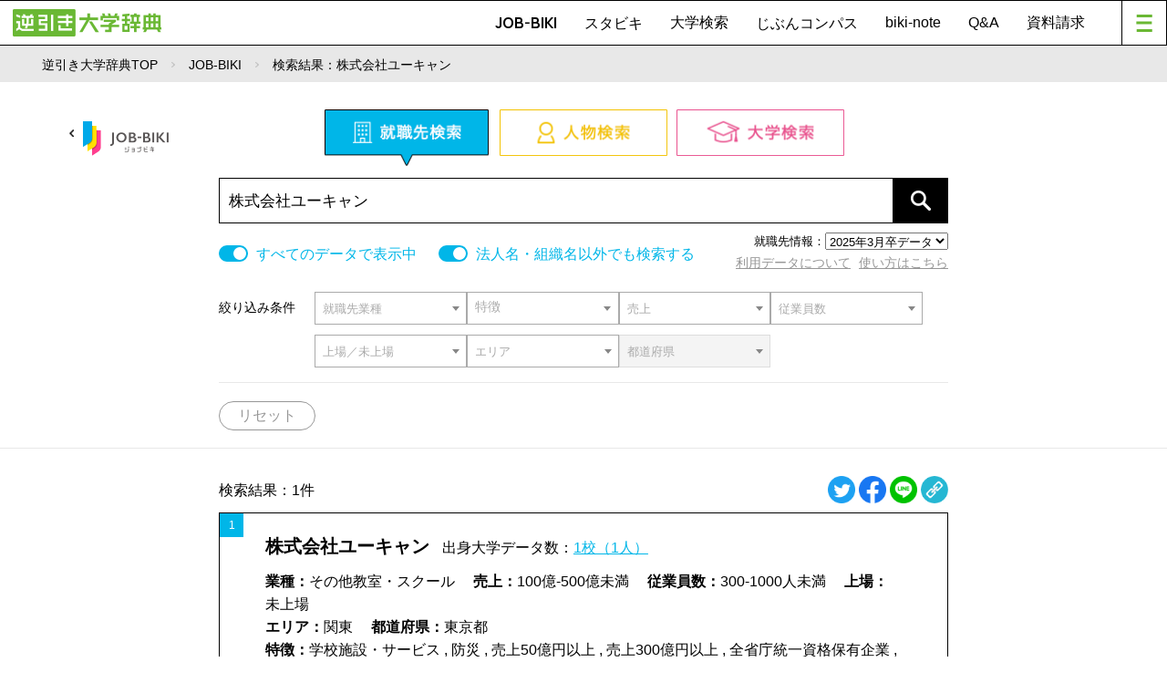

--- FILE ---
content_type: text/html; charset=UTF-8
request_url: https://www.gyakubiki.net/jobbiki/search/?word=%E6%A0%AA%E5%BC%8F%E4%BC%9A%E7%A4%BE%E3%83%A6%E3%83%BC%E3%82%AD%E3%83%A3%E3%83%B3&mode=company&listing_id=
body_size: 27862
content:
<script>
  const CONFIG = {
    WEB_SERVER: "https://www.gyakubiki.net",
    API_SERVER: "https://api.gyakubiki.net",
  };
</script>
<!DOCTYPE html>
<html lang="ja">

<head>
  <meta charset="UTF-8">
  <meta name="viewport" content="width=device-width, initial-scale=1.0">
  <title>JOB-BIKI ジョブビキ｜逆引き大学辞典Web</title>
  <meta content="「JOB-BIKI」は、なりたいものから大学を探せる検索サービスです。じぶんの入りたい会社の入社実績や、じぶんの憧れの人物の出身大学を見て、大学を選ぶきっかけにしよう。" name="description">

  <!-- Google Tag Manager -->
<script>(function(w,d,s,l,i){w[l]=w[l]||[];w[l].push({'gtm.start':
new Date().getTime(),event:'gtm.js'});var f=d.getElementsByTagName(s)[0],
j=d.createElement(s),dl=l!='dataLayer'?'&l='+l:'';j.async=true;j.src=
'https://www.googletagmanager.com/gtm.js?id='+i+dl;f.parentNode.insertBefore(j,f);
})(window,document,'script','dataLayer','GTM-PMPTW8F');</script>
<!-- End Google Tag Manager -->
<link rel="stylesheet" href="/nextcmn/css/reset-min.css">
<link rel="stylesheet" href="/nextcmn/css/common.css">
<link rel="stylesheet" type="text/css"
  href="https://cdnjs.cloudflare.com/ajax/libs/slick-carousel/1.8.1/slick.min.css" />
<link rel="stylesheet" type="text/css"
  href="https://cdnjs.cloudflare.com/ajax/libs/slick-carousel/1.8.1/slick-theme.min.css" />
<!-- nextcmn/inc/head -->
<!-- canonicalタグの設置 -->
<link rel="canonical" href="https://www.gyakubiki.net/jobbiki/search/?mode=company"><!-- Start GAM -->

<!-- GAM KeyValue Set -->
<script type='text/javascript'>//じぶんコンパス用に設置
    var url  = location.href;
    var path = location.pathname;
    var p    = path.split("/");
    var page_cate = p[1] != undefined ? p[1] : "";
    var page_cate2 = p[2] != undefined ? p[2] : "";
    var page_name = url.split('q=')[1] != undefined ? url.split('q=')[1].split('&')[0] : "";
    var page_type = "";

    if(page_cate=="gyakubiki-jibuncompass"){
        if(!page_name){
          //① /gyakubiki-jibuncompass/ に ?q がないページ(トップ）
          var page_type = 'TOP';
        }else if(page_name != "result"){
          //② /gyakubiki-jibuncompass/ の ?q が =result以外
          var page_type = 'Diagnosis';
        }else{
          //③ /gyakubiki-jibuncompass/ の ?q が =result
          var page_type = 'Result';
        }
    }
</script>

<!-- GAM Header TAG -->
<script async src="https://securepubads.g.doubleclick.net/tag/js/gpt.js"></script>

<!-- ブレークポイント 800は仮置きの数字 サイトの設定に合わせてください。-->
<!-- 無駄な広告枠はセットすると品質が下がることを防ぐための分岐。リサイズした場合再読み込みまで非表示でOK-->
<script>
  var spMax = 800;
  var isSP = window.innerWidth < spMax;
  var isPC = window.innerWidth >= spMax;
</script>

<script>
if(page_cate=="gyakubiki-jibuncompass"){
  window.googletag = window.googletag || {cmd: []};
  googletag.cmd.push(function() {
    if (isSP) {
      if(!page_name){
        // /gyakubiki-jibuncompass/ に ?q がないページ(トップ）-->
        googletag.defineSlot('/22987416811/Compass_SP/content_inner_01', [[320, 50], [320, 100]], 'SP_content_inner_01-0').addService(googletag.pubads());
       }else if(page_name != "result"){
        //② /gyakubiki-jibuncompass/ の ?q が =result以外 -->
        googletag.defineSlot('/22987416811/Compass_SP/content_inner_02', [[320, 50], [320, 100]], 'SP_content_inner_02-0').addService(googletag.pubads());
      }else{
      //③ /gyakubiki-jibuncompass/ の ?q が =result -->
        googletag.defineSlot('/22987416811/Compass_SP/content_inner_03', [[320, 50], [320, 100]], 'SP_content_inner_03-0').addService(googletag.pubads());
      }
      // sp共通
      googletag.defineSlot('/22987416811/Compass_SP/footer_overlay', [320, 50], 'footer_overlay-0').addService(googletag.pubads());
    } else {

        if(!page_name){
          //① /gyakubiki-jibuncompass/ に ?q がないページ(トップ）-->
          googletag.defineSlot('/22987416811/Compass_PC/content_inner_01', [[728, 90], 'fluid'], 'PC_content_inner_01-0').addService(googletag.pubads());
          //footerはトップに設置 resultと診断中ページは不要
          googletag.defineSlot('/22987416811/Compass_PC/footer_03', ['fluid', [728, 90]], 'footer_03-0').addService(googletag.pubads());
        }else if(page_name != "result"){
          //② /gyakubiki-jibuncompass/ の ?q が =result以外 -->
          googletag.defineSlot('/22987416811/Compass_PC/content_inner_02', [[728, 90], 'fluid'], 'PC_content_inner_02-0').addService(googletag.pubads());
        }else{
          //③ /gyakubiki-jibuncompass/ の ?q が =result -->
          googletag.defineSlot('/22987416811/Compass_PC/content_inner_03', [[728, 90], 'fluid'], 'PC_content_inner_03-0').addService(googletag.pubads());
        }
    }
      if(!page_name){
          googletag.defineSlot('/22987416811/Compass_Common/footer_01', [[345, 180], 'fluid'], 'footer_01-0').addService(googletag.pubads());
          googletag.defineSlot('/22987416811/Compass_Common/footer_02', [[345, 180], 'fluid'], 'footer_02-0').addService(googletag.pubads());
    }

      googletag.pubads().enableSingleRequest();
      googletag.pubads().collapseEmptyDivs();
      googletag.enableServices();
      googletag.pubads().setTargeting("page_cat", page_cate);
      googletag.pubads().setTargeting("page_cat2", page_cate2);
      googletag.pubads().setTargeting("page_name", page_name);
      googletag.pubads().setTargeting("page_type", page_type);
  });
}
</script>


<script
src="https://code.jquery.com/jquery-3.6.0.js"
integrity="sha256-H+K7U5CnXl1h5ywQfKtSj8PCmoN9aaq30gDh27Xc0jk="
crossorigin="anonymous"></script>
<script src="https://cdn.jsdelivr.net/npm/flexibility@2.0.1/flexibility.min.js"></script>
<script src="https://cdnjs.cloudflare.com/ajax/libs/jquery-easing/1.4.1/jquery.easing.min.js"></script>
<script src="https://cdnjs.cloudflare.com/ajax/libs/respond.js/1.4.2/respond.min.js"></script>
<script src="https://cdnjs.cloudflare.com/ajax/libs/slick-carousel/1.8.1/slick.min.js"></script>
<script src="/nextcmn/js/jquery.inview.min.js"></script>
<!--script src="/nextcmn/js/common-min.js"></script -->
<script src="/nextcmn/js/common.js"></script>

  <!-- Start GA4 Event JBS_Pageinfo-->
  <script>
    window.dataLayer = window.dataLayer || [];

    function jbsp(mode, nendo, word, gyoshu_name, block_name, pref_name, setti_name, keitou_name, bunya_name, school_name, company_name) {
      dataLayer.push({
        'GB_Mode': mode, /*'【検索モード】',!-- school,company,people,people2 --*/
        'GB_Nendo': nendo, /*'【年度】',!-- 空白の場合は最新年 --*/
        'GB_Keyword': word, /*'【検索キーワード】',!-- パラメータがない場合空白 --*/
        'GB_Gyoshu': gyoshu_name, /*'【業種名】',!-- パラメータがない場合空白 --*/
        'GB_Block': block_name, /*'【地方名】',!-- パラメータがない場合空白 --*/
        'GB_Pref': pref_name, /*'【都道府県名】',!-- パラメータがない場合空白 --*/
        'GB_Setti': setti_name, /*'【設置名】',!-- パラメータがない場合空白 --*/
        'GB_Keitou': keitou_name, /*'【系統名】',!-- パラメータがない場合空白 --*/
        'GB_Bunya': bunya_name, /*'【分野名】'!-- パラメータがない場合空白 --*/

        'GB_School': school_name, /*'【大学名】',!-- パラメータがない場合空白【追加】--*/
        'GB_Company': company_name /*'【会社名】'!-- パラメータがない場合空白【追加】--*/
      });
    }
  </script>
  <!-- End GA4 Event JBS_Pageinfo-->

  <!-- Start GA4 Event JBS_LinkClick-->
  <script>
    function jbsl(lm,sc,cp) {
      // dataLayer.push({
      //   'event': 'JBS_LinkClick',
      //   'GB_Method': lm, /*!-- 就職先/著名人/卒業大学/出身大学/大学情報 --*/
      //   'GB_School': sc, /*!-- リンク枠の大学名 企業情報の場合は空白 --*/
      //   'GB_Company': cp /*!-- リンク枠の会社名 大学情報の場合は空白 --*/
      // });
      if (sc == '') {
        dataLayer.push({
          'event': 'JBS_LinkClick',
          'GB_Method': lm, /*!-- 就職先/著名人/卒業大学/出身大学/大学情報 --*/
          'GB_Company': cp /*!-- リンク枠の会社名 大学情報の場合は空白 --*/
        });
      } else {
        dataLayer.push({
          'event': 'JBS_LinkClick',
          'GB_Method': lm, /*!-- 就職先/著名人/卒業大学/出身大学/大学情報 --*/
          'GB_School': sc /*!-- リンク枠の大学名 企業情報の場合は空白 --*/
        });
      }
    }
  </script>
  <!-- End GA4 Event JBS_LinkClick-->

  <link rel="stylesheet" href="https://unpkg.com/multiple-select@1.5.2/dist/multiple-select.min.css">
  <script src="https://unpkg.com/multiple-select@1.5.2/dist/multiple-select.min.js"></script>


  <script type="text/javascript">

    // 選択後色替え
    function changeSelectCol(a) {}


    // フォームリセット
    function resetForm() {

      let mode = params.get('mode');
      let nendo = $("#nendo").val();

      let company_id = params.get('company_id');
      let sch_cd = params.get('sch_cd');

      if (params.get('word')) {
        window.location.href = '/jobbiki/search/?mode=' + mode + '&nendo=' + nendo + '&word=' + params.get('word');
      } else {
        window.location.href = '/jobbiki/search/?mode=' + mode + '&nendo=' + nendo;
      }
    }


    // peopleモード切替
    function peopleModeCh() {

      let company_id = params.get('company_id');
      let sch_cd = params.get('sch_cd');

      if (mode == 'people') {
        let querystring = changeParams([['mode', 'people2']]);

        querystring = querystring.replace(/\?company_id=[0-9]+&/, '?');
        querystring = querystring.replace(/\?sch_cd=[A-Za-z0-9#]+&/, '?');
        querystring = querystring.replace(/&company_id=[0-9]+/, '');
        querystring = querystring.replace(/&sch_cd=[A-Za-z0-9#]+/, '');
        querystring = querystring.replace(/&&/, '&');
        window.location.href = '/jobbiki/search/?' + querystring;
      } else {
          window.location.href = '/jobbiki/search/?' + changeParams([['mode', 'people']]);
      }
    }


    // select empty
    function selectEmpty() {

      $('#searchFilter2 > ul > li.empty').each(function () {

        $(this).parents('li').removeClass('empty');
        $(this).parents('li').removeClass('notEmpty');
      });


      $('#searchFilter2 > ul > li').each(function () {

        if ($(this).find('li.selected.empty')[0]) {
          $(this).addClass('empty');
        } else if (!$(this).find('span.placeholder')[0]) {
          $(this).addClass('notEmpty');
        }
      });


      //年度
      $('#searchParamNendo').removeClass('empty');
      $('#searchParamNendo').removeClass('notEmpty');

      if ($('#searchParamNendo ul li.selected').length > 0) {
        $('#searchParamNendo').addClass('notEmpty');
      } else {
        $('#searchParamNendo').addClass('empty');
      }
    }


    // select control
    function selectControl(type, selectVal, target, word) {

      $(target).multipleSelect(type, selectVal);
      selectEmpty();

      if (type == 'check') {
        // type = checkの場合

        if (target == '#field_id' || target == '#activity_id') {
          // 分野･活動の場合
          $('#jobbikiLowerSearch .bt.reset')
            .prepend(`<a data-id="` + selectVal + `" href="javascript:void(0)" onclick="selectControl('uncheck',` + selectVal + `,'` + target + `','` + word + `')" data-id="` + selectVal + `">` + word + `</a>`);
          $('#selectFeatureModal a[data-id="' + selectVal + '"]').parents('li').addClass('on');
          $('#selectFeatureModal a[data-id="' + selectVal + '"]').attr('onclick', `selectControl('uncheck',` + selectVal + `,'` + target + `','` + word + `')`);
        }

        if (target == '#gyoshu_id') {
          // 業種の場合
          //一般のボタン押下
          $(target).multipleSelect('uncheckAll');
          $(target).multipleSelect(type, selectVal);
          $('#gyoshu2Modal a[data-id="' + selectVal + '"]').parents('li').addClass('on');
          $('#gyoshu2Modal a[data-id="' + selectVal + '"]').attr('onclick', `selectControl('uncheck',` + selectVal + `,'` + target + `','` + word + `')`);
          $('.modal').removeClass('on');
        }
      } else {
        // type = uncheckの場合

        if (target == '#field_id' || target == '#activity_id') {
          // 分野･活動の場合
          $('#jobbikiLowerSearch .bt.reset').find('a[data-id="' + selectVal + '"]').remove();
          $('#selectFeatureModal a[data-id="' + selectVal + '"]').parents('li').removeClass('on');
          $('#selectFeatureModal a[data-id="' + selectVal + '"]').attr('onclick', `selectControl('check',` + selectVal + `,'` + target + `','` + word + `')`);

          jobbikiSubmit($('#jobbikiSearch .searchBt'));
        }

        if (target == '#gyoshu_id') {
          // 業種の場合
          $('#gyoshu2Modal a[data-id="' + selectVal + '"]').parents('li').removeClass('on');
          $(target).multipleSelect('uncheckAll');
          $('.modal').removeClass('on');

          jobbikiSubmit($('#jobbikiSearch .searchBt'));
        }
      }
    }


    // allSelectControl モーダル「すべて」選択時は、該当オプションをマルチチェック

    function allSelectControl(id, target) {

      let targetModal = null;

      if (target == '#gyoshu_id') {
        targetModal = '#gyoshu2Modal';
      } else {
        // 現状はgyoshu_idのみ
        return false;
      }

      $(targetModal + ' a[data-id^=' + id + ']').each(function () {

        let val = $(this).data('id');
        $(target).multipleSelect('check', val);
      });

      $(targetModal + ' .all.gr' + id).addClass('on');
    }





    $(function () {

      // 複数選択 multipleSelect
      $('select[multiple]').multipleSelect({
        selectAll: false,
        ellipsis: true,
        minimumCountSelected: 3,
        onClose: function () {

          jobbikiSubmit($('#jobbikiSearch .searchBt'));
        },
      });

      $('select.singleSelect').multipleSelect({
        onClick: function () {

          jobbikiSubmit($('#jobbikiSearch .searchBt'));
        },
      });

      $('select#pref').multipleSelect('disable');
      $('select#bunya').multipleSelect('disable');
    });





</script>

    <!-- ogp -->
  <meta property="og:title" content="JOB-BIKI ジョブビキ">
  <meta property="og:description" content="会社名や人物名で検索できる、なりたいものから大学を探せるサービスです。">
  <meta property="og:type" content="article">
  <meta property="og:url" contetnt="https://www.gyakubiki.net/jobbiki/search/">
  <meta property="og:site_name" content="逆引き大学辞典WEB" />
  <meta property="og:locale" content="ja_JP" />

      <meta property="og:image" content="https://www.gyakubiki.net/nextcmn/img/jobbiki/ogp_jobbiki.png">
      <!-- link rel="canonical" href="  " -->
      <link rel="shortcut icon" type="image/x-icon" href="https://www.gyakubiki.net/jobbiki/favicon.ico">
    <link rel="apple-touch-icon" href="https://www.gyakubiki.net/nextcmn/img/jobbiki/apple-touch-icon.png">
    <link rel="apple-touch-icon" sizes="72x72" href="https://www.gyakubiki.net/nextcmn/img/jobbiki/apple-touch-icon-72x72.png">
    <link rel="apple-touch-icon" sizes="57x57" href="https://www.gyakubiki.net/nextcmn/img/jobbiki/apple-touch-icon-57x57.png">
    <link rel="apple-touch-icon" sizes="72x72" href="https://www.gyakubiki.net/nextcmn/img/jobbiki/apple-touch-icon-72x72.png">
    <link rel="apple-touch-icon" sizes="76x76" href="https://www.gyakubiki.net/nextcmn/img/jobbiki/apple-touch-icon-76x76.png">
    <link rel="apple-touch-icon" sizes="114x114" href="https://www.gyakubiki.net/nextcmn/img/jobbiki/apple-touch-icon-114x114.png">
    <link rel="apple-touch-icon" sizes="120x120" href="https://www.gyakubiki.net/nextcmn/img/jobbiki/apple-touch-icon-120x120.png">
    <link rel="apple-touch-icon" sizes="144x144" href="https://www.gyakubiki.net/nextcmn/img/jobbiki/apple-touch-icon-144x144.png">
    <link rel="apple-touch-icon" sizes="152x152" href="https://www.gyakubiki.net/nextcmn/img/jobbiki/apple-touch-icon-152x152.png">
    <link rel="apple-touch-icon" sizes="180x180" href="https://www.gyakubiki.net/nextcmn/img/jobbiki/apple-touch-icon-180x180.png">
  

  <!-- push通知 -->
  <script defer src="https://www.pushcode.jp/dist/js/pushcode.js"></script>
  <script defer type="module" src="https://www.pushcode.jp/dist/pushcode-components/index.esm.js"></script>
  <script defer type="module" src="https://www.pushcode.jp/dist/pushcode-components/pushcode-components.esm.js"></script>
  <script defer nomodule="" src="https://www.pushcode.jp/dist/pushcode-components/pushcode-components.js"></script>
  <script>
    window.addEventListener('load', function() {
      try {
        if (PushCode && PushCode.isSupport()) {
          PushCode.init({
            domainToken: '1061944192da93b7bf087e8e0a6f0b34bf830af2657fc6beb967752299a22b07',
            userid: ''
          });
          if (PushCode.components) {
            PushCode.components.openSubscribeDialog({
              position: "top-left", // top-left, top-right, bottom-left, bottom-right, center
              message: "このサイトからのお知らせ通知を許可しますか？", // 
              subMessage: "いつでも購読を解除することができます。",
              label: {
                accept: "受け取る",
                deny: "後で"
              },
              buttonsOrder: "deny-accept", //deny-accept, accept-deny
              grayOut: {
                use: true,
                background: "rgba(50,50,50,.2)"
              }
            });
          } else {
            PushCode.requestPermission();
          }
        }
      } catch (err) {
        console.error(err);
      }
    });
  </script>
  <!-- /push通知 -->
  <style type="text/css">
    .loader,
    .loader:before,
    .loader:after {
      background: #00B6E8;
      -webkit-animation: load1 1s infinite ease-in-out;
      animation: load1 1s infinite ease-in-out;
      width: 1em;
      height: 4em;
    }

    .loader {
      color: #00B6E8;
      text-indent: -9999em;
      margin: 88px auto;
      position: relative;
      font-size: 11px;
      -webkit-transform: translateZ(0);
      -ms-transform: translateZ(0);
      transform: translateZ(0);
      -webkit-animation-delay: -0.16s;
      animation-delay: -0.16s;


      position: absolute;
      left: 0;
      right: 0;
      top: 0;
      bottom: 0;
      margin: auto;
    }

    .loader:before,
    .loader:after {
      position: absolute;
      top: 0;
      content: '';
    }

    .loader:before {
      left: -1.5em;
      -webkit-animation-delay: -0.32s;
      animation-delay: -0.32s;
    }

    .loader:after {
      left: 1.5em;
    }

    @-webkit-keyframes load1 {

      0%,
      80%,
      100% {
        box-shadow: 0 0;
        height: 4em;
      }

      40% {
        box-shadow: 0 -2em;
        height: 5em;
      }
    }

    @keyframes load1 {

      0%,
      80%,
      100% {
        box-shadow: 0 0;
        height: 4em;
      }

      40% {
        box-shadow: 0 -2em;
        height: 5em;
      }
    }


    #modal-more-btn {
      color: #00b6e8;
      border: 1px solid #00b6e8;
      margin: 30px auto 55px;
      max-width: 345px;
      min-height: 45px;
      -js-display: flex;
      display: flex;
      align-items: center;
      justify-content: center;
    }

    #modal-more-btn::before {
      content: "";
      background: url(../../nextcmn/img/common/ico_plus.png) no-repeat center center;
      background-size: contain;
      width: 16px;
      height: 16px;
      display: inline-block;
      margin-right: 6px;
    }


    #searchList .schoolPost .scBody .tx > a h2 {
      color: #00b6e8;
      text-decoration: underline;
    }


    #search_result_title_wrapper {
      display: none;
      text-align: center;
    }

    #search_result_title {
      font-size: 32px;
      margin-bottom: 25px;
    }
    /*
    color: #E9518E;
    */

    #search_result_title .company {
      color: #00b6e8;
    }

    #search_result_title .school {
      color: #e9518e;
    }

    #searchHeader #tabJbTop {
        max-width: 100%;
    }

    @media screen and (max-width: 799px) {
      #jobbikiSearch #jobbikiLowerSearch #searchHeader #tabJbTop {
        position: relative;
        max-width: 100%;
        text-align: center;
      }
    }

    #jobbikiSearch #jobbikiLowerSearch .backLink.bl2 {
      display: none;
    }

    @media screen and (max-width: 799px) {
      #jobbikiSearch #jobbikiLowerSearch .backLink.bl2 {
          position: absolute;
          width: 25px;
          display: inline-block;
          height: 40px;
          left: 0;
          top: 0;
          min-width: 0;
      }

      #tabJbTop > div {
        position: relative;
        display: inline-block;
        max-width: 90%;
      }

      #jobbikiSearch #jobbikiLowerSearch .backLink {
        display: none;
      }
    }

    @media screen and (max-width: 799px) {
      #jobbikiSearch #jobbikiLowerSearch .backLink::before {
          /*top: 38%;*/
      }
    }

    #searchFilter2 {
      /*display: none;*/
    }

    #noteForSchool {
      display: none;
    }

    .bt.reset {
      display: none;
    }

    .bt.reset2 {
      text-align: center;
      margin: 20px 0;

      display: none;
    }

    .bt.reset2 a {
      display: inline-block;
      padding-top: 10px;

      background-color: #F5F5F5;
      border: 1px solid #000000;

      width: 200px;
      height: 50px;

      margin-bottom: 10px;
    }

    .bt.reset2 hr {
      width: 100%;
      border: 1px solid #e8e8e8;
    }

    .bt.reset2 a img {
      width: 20px;
      height: auto;
      vertical-align: middle;
    }

    @media screen and (max-width: 799px) {
      .bt.reset2 a img {
        width: 20px;
        height: auto;
        vertical-align: middle;
      }
    }

    .bt.reset2::after {
      content: "";
      width: 150vw;
      height: 1px;
      background-color: #e8e8e8;
      display: block;
      position: absolute;
      left: -50vw;
      bottom: 0;
    }

    #searchFilter2 > ul > li a.takeOver.hasText {
      font-family: '';
    }

  </style>
</head>

<body id="jobbikiSearch">
  <!-- Google Tag Manager (noscript) -->
<noscript><iframe src="https://www.googletagmanager.com/ns.html?id=GTM-PMPTW8F"
height="0" width="0" style="display:none;visibility:hidden"></iframe></noscript>
<!-- End Google Tag Manager (noscript) -->
  <div id="top">

    <header id="siteHd">
<!-- (inc-header) -->
  <h1><a href="/next/"><img src="/nextcmn/img/common/logo.png" alt="逆引き大学辞典" class="pc"><img src="/nextcmn/img/common/logo_mini.png" alt="逆引き大学辞典" class="sp"></a></h1>
  <nav id="hdNv">
    <ul>
      <li class="en"><a href="/jobbiki/">JOB-BIKI</a></li>
      <li class="en"><a href="/stu-biki/">スタビキ</a></li>
      <li><a href="https://www.gyakubiki.net/s/">大学検索</a></li>
      <li class="en"><a href="/gyakubiki-jibuncompass/">じぶんコンパス</a></li>
      <li><a href="/readings/">biki-note</a></li>
      <li><a href="/faq/">Q&amp;A</a></li>
      <li><a href="https://www.gyakubiki.net/prt.html">資料請求</a></li>
    </ul>
    <a href="javascript:void(0);" id="menuBt"><i></i></a>
  </nav>
  <nav id="mainNv">
    <ul class="contents">
      <li><a href="/next/">TOP</a></li>
      <li class="en"><a href="/jobbiki/">JOB-BIKI</a></li>
      <li class="en"><a href="/stu-biki/">スタビキ</a></li>
      <li><a href="https://www.gyakubiki.net/s/">大学検索</a></li>
      <li class="en"><a href="/gyakubiki-jibuncompass/">じぶんコンパス</a></li>
      <li><a href="/readings/">biki-note</a></li>
      <li><a href="/faq/">Q&amp;A</a></li>
      <li><a href="https://www.gyakubiki.net/prt.html">資料請求</a></li>
    </ul>
                    <ul class="banner">
                      <li class="pc">
              <a href="https://www.gyakubiki.net/gbk.html">
                <img src="https://www.gyakubiki.net/readings/wp-content/uploads/2022/06/ban_nv04.jpg" alt="【ナビ】逆引き大学辞典のお申し込みについて">
              </a>
            </li>
            <li class="sp">
                                <a href="https://www.gyakubiki.net/gbk.html">
                                    <img src="https://www.gyakubiki.net/readings/wp-content/uploads/2022/06/ban_nv04.jpg" alt="【ナビ】逆引き大学辞典のお申し込みについて">
                  </a>
            </li>

                      <li class="pc">
              <a href="https://www.gyakubiki.net/puerta/">
                <img src="https://www.gyakubiki.net/readings/wp-content/uploads/2022/06/ban_nv03.jpg" alt="【ナビ】大学進学ガイド">
              </a>
            </li>
            <li class="sp">
                                <a href="https://www.gyakubiki.net/puerta/">
                                    <img src="https://www.gyakubiki.net/readings/wp-content/uploads/2022/06/ban_nv03.jpg" alt="【ナビ】大学進学ガイド">
                  </a>
            </li>

                      <li class="pc">
              <a href="https://www.gyakubiki.net/sdgs/">
                <img src="https://www.gyakubiki.net/readings/wp-content/uploads/2022/06/ban_nv02.jpg" alt="【ナビ】SDGs">
              </a>
            </li>
            <li class="sp">
                                <a href="https://www.gyakubiki.net/sdgs/">
                                    <img src="https://www.gyakubiki.net/readings/wp-content/uploads/2022/06/ban_nv02.jpg" alt="【ナビ】SDGs">
                  </a>
            </li>

                      <li class="pc">
              <a href="https://www.gyakubiki.net/expo/">
                <img src="https://www.gyakubiki.net/readings/wp-content/uploads/2022/06/無題.png" alt="【ナビ】進学EXPO">
              </a>
            </li>
            <li class="sp">
                                <a href="https://www.gyakubiki.net/expo/">
                                    <img src="https://www.gyakubiki.net/readings/wp-content/uploads/2022/06/無題.png" alt="【ナビ】進学EXPO">
                  </a>
            </li>

                  </ul>
      
      <ul class="siteGuide">
        <li><a href="https://www.gyakubiki.net/prv.html">プライバシーポリシー</a></li>
        <li><a href="/terms/">利用規約</a></li>
        <li><a href="https://www.gyakubiki.net/readings/jobbiki-data/">JOB-BIKIのデータについて</a></li>
        <li><a href="https://www.gyakubiki.net/inq.html">お問い合わせ</a></li>
      </ul>

  </nav>
  <div id="mainNvBg"></div>
</header>
    <div id="pankuzu" class="pc">
      <div class="wrapper">
        <ul>
          <li><a href="/next/">逆引き大学辞典TOP</a></li>
          <li><a href="/jobbiki/">JOB-BIKI</a></li>
          <li>検索結果<span id="search_result_breadcrumb_trail">：株式会社ユーキャン</span></li>
        </ul>
      </div>
    </div>

    <div id="mainContainer" class="singleCol noMargin">

      <article id="mainContent">

        <div id="jobbikiLowerSearch" class="keywordSearch pc">
          <div id="searchHeader">
            <div id="search_result_title_wrapper">
              <h1 id="search_result_title"></h1>
            </div>

            <a href="/jobbiki/" class="backLink"><span><img src="/nextcmn/img/jobbiki/logo_jobbiki2_a.png" alt="JOB-BIKI ジョブビキ"></span></a>

            <nav id="tabJbTop">
              <a href="/jobbiki/" class="backLink bl2"><span><img src="/nextcmn/img/jobbiki/logo_jobbiki2_a.png" alt="JOB-BIKI ジョブビキ"></span></a>
              <div>
                <ul>
                  <!-- li><a href="/jobbiki/search/?mode=company" id="tabCompany"></a></li -->
                  <!-- li><a href="/jobbiki/search/?mode=people2" id="tabPeople"></a></li -->
                  <!-- li><a href="/jobbiki/search/?mode=school" id="tabSchool"></a></li -->
                  <li><a href="javascript:setSearchMode('company')" id="tabCompany"></a></li>
                  <li><a href="javascript:setSearchMode('people2')" id="tabPeople"></a></li>
                  <li><a href="javascript:setSearchMode('school')" id="tabSchool"></a></li>
                </ul>
              </div>
            </nav>
          </div>
          <form id="jobbikiSearch" action="" name="jobbikiSearch" method="get" class="jobbiki-form">
            <div class="searchBox">
              <input type="text" name="word" id="word">
              <input type="hidden" name="mode" id="mode">
              <a href="javascript:void(0)" class="searchBt submitBtn"></a>
            </div>

            <div id="sbBottom">

              <div id="nendo_wrapper">
                <div id="searchParamNendo">
                  <span class="" style="font-size: 0.8rem;">就職先情報：</span><select name="nendo" id="nendo" onchange="changeSelectCol(this)" placeholder="年度データ">
                  </select>
                </div>

                <div id="sbDataLink_pc">
                  <a href="https://www.gyakubiki.net/readings/jobbiki-data/" target="_blank" class="sbDataLink">利用データについて</a>
                  <a href="/readings/howtouse/" target="_blank" class="sbDataLink">使い方はこちら</a>
                </div>
              </div>

              <div id="jobbikiToggle">
                <label class="toggle on" id="tglAimai">
                  <i class="icon"></i>
                  <span class="tx tx1">すべてのデータで表示中</span>
                  <span class="tx tx2">オープンデータを除いて表示中</span>
                  <input type="checkbox" name="ambiguous" value="false">
                </label>
                <label class="toggle on" id="tglWord">
                  <i class="icon"></i>
                  <span class="tx tx1">法人名・組織名以外でも検索する</span>
                  <span class="tx tx2">法人名・組織名のみで検索する</span>
                  <input type="checkbox" name="word_ex" value="false">
                </label>
                <label class="toggle" id="tglPeople" onclick="peopleModeCh();">
                  <i class="icon"></i>
                  <span class="tx tx1">大学別で表示中</span>
                  <span class="tx tx2">人物別で表示中</span>
                </label>
              </div>

              <div id="sbDataLink_sp">
                <div style="text-align: right; display: inline-block;">
                  <a href="https://www.gyakubiki.net/readings/jobbiki-data/" target="_blank" class="sbDataLink">利用データについて</a>
                  <a href="/readings/howtouse/" target="_blank" class="sbDataLink">使い方はこちら</a>
                </div>
              </div>

            </div>


            <div id="searchFilter2">
              <div class="title">絞り込み条件</div>
              <ul id="searchParamCompany" style="display:none;">
                <li>
                  <select name="gyoshu_id" id="gyoshu_id" multiple onchange="changeSelectCol(this)" placeholder="就職先業種">
                    <option value="" class="empty">就職先業種</option>
                  </select>
                  <a class="takeOver" href="javascript:openModal('#gyoshu2Modal');setHashDic('', 'gyoshu');"></a>
                </li>
                <li>
                  <a class="takeOver hasText" href="javascript:openModal('#selectFeatureModal')">特徴</a>
                </li>
                <!-- <li> -->
                <li class="noDisp">
                  <select name="field_id" id="field_id" multiple onchange="changeSelectCol(this)" placeholder="分野タグ" class="modalSelect">
                  </select>
                </li>
                <!-- <li> -->
                <li class="noDisp">
                  <select name="activity_id" id="activity_id" multiple onchange="changeSelectCol(this)" placeholder="活動タグ" class="modalSelect">
                  </select>
                </li>
                <li>
                  <select name="sales_id" id="sales_id" multiple onchange="changeSelectCol(this)" placeholder="売上">
                    </select>
                </li>
                <li>
                  <select name="employees_id" id="employees_id" multiple onchange="changeSelectCol(this)" placeholder="従業員数">
                    </select>
                </li>
                <li>
                  <select name="listing_name" id="listing_name" onchange="changeSelectCol(this)" placeholder="上場" class="singleSelect">
                    <option value="" class="empty">上場／未上場</option>
                    <option value="未上場">未上場</option>
                    <option value="上場">上場</option>
                  </select>
                </li>
                <li class="noDisp">
                  <select name="genre_id" id="genre_id" onchange="changeSelectCol(this)" placeholder="人物のジャンル" class="singleSelect">
                    <option value="" class="empty">人物のジャンル</option>
                  </select>
                  <a class="takeOver" href="javascript:openGenre()"></a>
                </li>
                <li>
                  <select name="block_cd" id="block" multiple onchange="changeSelectCol(this)" placeholder="エリア">
                  </select>
                </li>
                <li>
                  <select name="pref_cd" id="pref" multiple onchange="changeSelectCol(this)" placeholder="都道府県">
                  </select>
                </li>
              </ul>
              <ul id="searchParamSchool" style="display:none;">
                <li>
                  <select name="gyoshu_id" id="gyoshu_id" multiple onchange="changeSelectCol(this)" placeholder="就職先業種">
                    <option value="" class="empty">就職先業種</option>
                  </select>
                  <a class="takeOver" href="javascript:openModal('#gyoshu2Modal');setHashDic('', 'gyoshu');"></a>
                </li>
                <li>
                  <select name="genre_id" id="genre_id" onchange="changeSelectCol(this)" placeholder="人物のジャンル" class="singleSelect">
                    <option value="" class="empty">人物のジャンル</option>
                  </select>
                  <a class="takeOver" href="javascript:openGenre()"></a>
                </li>
                <li>
                  <select name="block_cd" id="block" multiple onchange="changeSelectCol(this)" placeholder="エリア">
                  </select>
                </li>
                <li>
                  <select name="pref_cd" id="pref" multiple onchange="changeSelectCol(this)" placeholder="都道府県">
                  </select>
                </li>
                <li>
                  <select name="setti_cd" id="setti" multiple onchange="changeSelectCol(this)" placeholder="国公私立">
                  </select>
                </li>
                <li>
                  <select name="kind_cd" id="kind" multiple onchange="changeSelectCol(this)" placeholder="大学／短大／他">
                  </select>
                </li>
                <li>
                  <select name="keitou" id="keitou" multiple onchange="changeSelectCol(this)" placeholder="学問系統">
                  </select>
                </li>
                <li>
                  <select name="bunya" id="bunya" multiple onchange="changeSelectCol(this)" placeholder="学問分野">
                  </select>
                </li>
              </ul>
              <ul id="searchParamPeople2" style="display:none;">
                <li>
                  <select name="genre_id" id="genre_id" onchange="changeSelectCol(this)" placeholder="人物のジャンル" class="singleSelect">
                    <option value="" class="empty">人物のジャンル</option>
                  </select>
                  <a class="takeOver" href="javascript:openGenre()"></a>
                </li>
                <li>
                  <select name="block_cd" id="block" multiple onchange="changeSelectCol(this)" placeholder="エリア">
                  </select>
                </li>
                <li>
                  <select name="pref_cd" id="pref" multiple onchange="changeSelectCol(this)" placeholder="都道府県">
                  </select>
                </li>
                <li>
                  <select name="setti_cd" id="setti" multiple onchange="changeSelectCol(this)" placeholder="国公私立">
                  </select>
                </li>
                <li>
                  <select name="kind_cd" id="kind" multiple onchange="changeSelectCol(this)" placeholder="大学／短大／他">
                  </select>
                </li>
                <li>
                  <select name="keitou" id="keitou" multiple onchange="changeSelectCol(this)" placeholder="学問系統">
                  </select>
                </li>
                <li>
                  <select name="bunya" id="bunya" multiple onchange="changeSelectCol(this)" placeholder="学問分野">
                  </select>
                </li>
              </ul>
              <div id="searchParamPeople">
                <a href="javascript:openGenre()" class="genreBtn">検索ワードを職業ジャンルから選ぶ</a>
                <p class="note">出身大学の大学名を選択すると「大学検索」に切り替わります</p>
              </div>
            </div>

            <div id="noteForSchool">
              <p class="note">※「就職先業種」と「人物のジャンル」の両方を指定する場合はAND条件ではなくOR条件となります。</p>
            </div>

            <div class="bt reset">
              <a href="javascript:resetForm(this)" class="btn sub">リセット</a>
            </div>

            <div class="bt reset2">
              <a href="/jobbiki/"><img src="/nextcmn/img/jobbiki/back.png" style="height: 17px; width: auto;">他の条件で検索</a>

              <a id="open_filter" href="javascript:void(0);" style="margin-left: 10px; display: none;"><img src="/nextcmn/img/jobbiki/filter.png" style="height: 17px; width: auto;">結果を絞り込む</a>
              <hr>
            </div>

          </form>
        </div>

        <section id="jobbikiSearchContent">
          <h1 class="dN">JOB-BIKI 検索結果</h1>
          <div id="searchTotal">
            <span class="num"></span>
            <div class="snsAction"></div>
          </div>

          <ul id="searchList">
          </ul>

          <div class="bt"><a id="more-btn" style="display:none;" href="javascript:more()">もっと読み込む</a></div>
        </section>

        <aside id="kanren">
          <h1>他の仕事も見てみよう！</h1>
          <ul id="other-occupations">
          </ul>
        </aside>

        <div id="biki-backLink">
          <a href="/jobbiki/" class="backLink"><span>JOB-BIKI トップ</span></a>
        </div>

        <div id="bikiTopMainAd1" class="ads adsBanner pc">
          <script async src="https://pagead2.googlesyndication.com/pagead/js/adsbygoogle.js?client=ca-pub-7074276850671274" crossorigin="anonymous"></script>
<!-- レスポンシブ_横長 -->
<ins class="adsbygoogle" style="display:block" data-ad-client="ca-pub-7074276850671274" data-ad-slot="7732326185" data-ad-format="auto" data-full-width-responsive="true"></ins>
<script>
	(adsbygoogle = window.adsbygoogle || []).push({});
</script>        </div>

      </article>

    </div>

    <footer id="siteFt">
<!-- (inc_footer) -->
	<div class="wrapper">
		<nav id="ftNv">
			<ul>
				<li><a href="/jobbiki/">JOB-BIKI</a></li>
				<li><a href="https://www.gyakubiki.net/s/">大学検索</a></li>
				<li><a href="/readings/">biki-note</a></li>
				<li class="en"><a href="/stu-biki/">スタビキ</a></li>
				<li class="en"><a href="/gyakubiki-jibuncompass/">じぶんコンパス</a></li>
			</ul>
			<ul>
				<li><a href="https://www.gyakubiki.net/expo/">進学EXPO</a></li>
				<li><a href="https://www.gyakubiki.net/sdgs/">SDGs高校生自分ごと化プロジェクト</a></li>
				<li><a href="/faq/">Q&amp;A</a></li>
				<li><a href="https://www.gyakubiki.net/prt.html">資料請求</a></li>
				<li><a href="https://www.kokokusha.co.jp/" target="_blank">運営会社</a></li>
			</ul>
			<ul>
				<li><a href="https://www.gyakubiki.net/prv.html">プライバシーポリシー</a></li>
				<li><a href="/terms/">利用規約</a></li>
				<li><a href="https://www.gyakubiki.net/readings/jobbiki-data/">JOB-BIKIのデータについて</a></li>
				<li><a href="/stu-bikidata/">スタビキのデータについて</a></li>
				<li><a href="https://www.gyakubiki.net/inq.html">お問い合わせ</a></li>
			</ul>
		</nav>
		<div id="siteMark">
			<div class="logo">
				<a href="/next/"><img src="/nextcmn/img/common/logo_ft.png" alt="なりたい自分がきっと見つかる 逆引き大学辞典"></a>
			</div>
			<p class="copyright en">©KOKOKUSHA K.K. All rights reserved.</p>
		</div>

	</div>

</footer>

  </div>
  <!-- /top -->

  <div class="modal">
    <div class="modalBox genreModal2" id="genreModal">
      <a href="javascript:void(0);" class="close"><img src="/nextcmn/img/common/ico_close.png" alt="close"></a>
      <div class="title">
        <em>ジャンルから探す</em>
      </div>
      <div class="content">
        <ul id="genreList">
        </ul>
        <div id="genreList2">
          <a href="javascript:void(0);" id="genreBack">&lt; 戻る</a>
          <ul>
          </ul>
        </div>
      </div>
    </div>

    <div class="modalBox" id="CelebModal">
      <a href="javascript:void(0)" class="close"><img src="/nextcmn/img/common/ico_close.png" alt="close"></a>
      <div class="modalWrap">
        <div class="title">
          <div class="tx">
            <p class="sub"></p>
            <div class="main mainFlex">
              <div class="mainTitle">の内訳</div>
              <div class="snsAction"></div>
            </div>
          </div>
        </div>
        <div class="total"></div>
        <div class="content">
          <ul id="CelebList">
          </ul>
          <div class="bt"><a id="modal-more-btn" style="display:none;" href="javascript:moreCelebrity()">もっと読み込む</a></div>
        </div>
      </div>
    </div>

    <div class="modalBox" id="CompanyModal">
      <a href="javascript:void(0)" class="close"><img src="/nextcmn/img/common/ico_close.png" alt="close"></a>
      <div class="modalWrap">
        <div class="title">
          <div class="tx">
            <p class="sub"></p>
            <div class="main mainFlex">
              <div class="mainTitle">の内訳</div>
              <div class="snsAction"></div>
            </div>
          </div>
        </div>
        <div class="total"></div>
        <div class="content">
          <ul id="CompanyList">
          </ul>
        </div>
      </div>
    </div>

    <div class="modalBox" id="SchoolModal">
      <a href="javascript:void(0)" class="close"><img src="/nextcmn/img/common/ico_close.png" alt="close"></a>
      <div class="modalWrap">
        <div class="title">
          <div class="tx">
            <p class="sub"></p>
            <div class="main mainFlex">
              <div class="mainTitle"><span class="total"></span></div>
              <div class="snsAction"></div>
            </div>
          </div>
        </div>

        <div class="content">
          <ul id="SchoolList">
          </ul>
        </div>
      </div>
    </div>

    <div class="modalBox" id="selectGyoshuModal">
      <a href="javascript:void(0)" class="close"><img src="/nextcmn/img/common/ico_close.png" alt="close"></a>
      <div class="modalWrap">
        <div class="title">
          <div class="tx">
            <p class="main">業種から探す</p>
          </div>
        </div>

        <div class="content">
          <ul id="gyoshuList" class="selectOptionList single">
          </ul>
        </div>
      </div>
    </div>

    <!-- 業種モーダル #gyoshu2Modal -->
        <div class="modalBox hierarchyModal" id="gyoshu2Modal">
      <a href="javascript:void(0);" class="close"><img src="/nextcmn/img/common/ico_close.png" alt="close"></a>
      <div class="modalWrap ">
        <div class="title">
          <em>業種から探す</em>
          <a href="/dictionary/?type=gyoshu" target="_blank" class="linkDic">業種の説明を見る</a>
        </div>
        <div class="content">
          <ul id="gyoshu2List" class="hierarchy1">
            <li data-gr="gr01">小売・卸売</li>
            <li data-gr="gr02">飲食・宿泊</li>
            <li data-gr="gr03">サービス</li>
            <li data-gr="gr04">IT・広告・マスコミ</li>
            <li data-gr="gr05">コンサル・会計・法務関連</li>
            <li class="hasA"><a data-id="0601" href="javascript:void(0)" onclick="selectControl('check','0601','#gyoshu_id','人材');jobbikiSubmit($('#jobbikiSearch .searchBt'));">人材</a></li>
            <li data-gr="gr07">病院・福祉・介護</li>
            <li data-gr="gr08">不動産</li>
            <li data-gr="gr09">金融・保険</li>
            <li data-gr="gr10">教育・学習</li>
            <li data-gr="gr11">建設・建築</li>
            <li data-gr="gr12">運輸</li>
            <li data-gr="gr13">製造・機械</li>
            <li data-gr="gr14">電気・ガス・水道</li>
            <li class="hasA"><a data-id="1501" href="javascript:void(0)" onclick="selectControl('check','1501','#gyoshu_id','農林水産');jobbikiSubmit($('#jobbikiSearch .searchBt'));">農林水産</a></li>
            <li class="hasA"><a data-id="1601" href="javascript:void(0)" onclick="selectControl('check','1601','#gyoshu_id','鉱業');jobbikiSubmit($('#jobbikiSearch .searchBt'));">鉱業</a></li>
            <li class="hasA"><a data-id="1701" href="javascript:void(0)" onclick="selectControl('check','1701','#gyoshu_id','官公庁');jobbikiSubmit($('#jobbikiSearch .searchBt'));">官公庁</a></li>
            <li data-gr="gr18">組合・団体・協会</li>
            <li class="hasA"><a data-id="1901" href="javascript:void(0)" onclick="selectControl('check','1901','#gyoshu_id','その他');jobbikiSubmit($('#jobbikiSearch .searchBt'));">その他</a></li>
          </ul>
          <div id="gyoshu2List2" class="hierarchy2">
            <a href="javascript:void(0);" class="hierarchyBack">&lt; 戻る</a>
            <ul>
              <!-- <li class="gr01 hasA all"><a href="javascript:void(0)" onclick="allSelectControl('01','#gyoshu_id');jobbikiSubmit($('#jobbikiSearch .searchBt'));">すべて</a></li> -->
              <li class="gr01 hasA"><a data-id="0100" href="javascript:void(0)" onclick="selectControl('check','0100','#gyoshu_id','小売・卸売すべて');jobbikiSubmit($('#jobbikiSearch .searchBt'));">すべて</a></li>
              <li class="gr01 hasA"><a data-id="0101" href="javascript:void(0)" onclick="selectControl('check','0101','#gyoshu_id','百貨店・スーパー');jobbikiSubmit($('#jobbikiSearch .searchBt'));">百貨店・スーパー</a></li>
              <li class="gr01 hasA"><a data-id="0102" href="javascript:void(0)" onclick="selectControl('check','0102','#gyoshu_id','コンビニ');jobbikiSubmit($('#jobbikiSearch .searchBt'));">コンビニ</a></li>
              <li class="gr01 hasA"><a data-id="0103" href="javascript:void(0)" onclick="selectControl('check','0103','#gyoshu_id','食料品・酒屋');jobbikiSubmit($('#jobbikiSearch .searchBt'));">食料品・酒屋</a></li>
              <li class="gr01 hasA"><a data-id="0104" href="javascript:void(0)" onclick="selectControl('check','0104','#gyoshu_id','ファッション・洋服');jobbikiSubmit($('#jobbikiSearch .searchBt'));">ファッション・洋服</a></li>
              <li class="gr01 hasA"><a data-id="0105" href="javascript:void(0)" onclick="selectControl('check','0105','#gyoshu_id','書籍・文房具・がん具');jobbikiSubmit($('#jobbikiSearch .searchBt'));">書籍・文房具・がん具</a></li>
              <li class="gr01 hasA"><a data-id="0106" href="javascript:void(0)" onclick="selectControl('check','0106','#gyoshu_id','医薬品・化粧品');jobbikiSubmit($('#jobbikiSearch .searchBt'));">医薬品・化粧品</a></li>
              <li class="gr01 hasA"><a data-id="0107" href="javascript:void(0)" onclick="selectControl('check','0107','#gyoshu_id','自動車・自転車');jobbikiSubmit($('#jobbikiSearch .searchBt'));">自動車・自転車</a></li>
              <li class="gr01 hasA"><a data-id="0108" href="javascript:void(0)" onclick="selectControl('check','0108','#gyoshu_id','電器');jobbikiSubmit($('#jobbikiSearch .searchBt'));">電器</a></li>
              <li class="gr01 hasA"><a data-id="0109" href="javascript:void(0)" onclick="selectControl('check','0109','#gyoshu_id','家具・インテリア');jobbikiSubmit($('#jobbikiSearch .searchBt'));">家具・インテリア</a></li>
              <li class="gr01 hasA"><a data-id="0110" href="javascript:void(0)" onclick="selectControl('check','0110','#gyoshu_id','ガソリンスタンド・燃料');jobbikiSubmit($('#jobbikiSearch .searchBt'));">ガソリンスタンド・燃料</a></li>
              <li class="gr01 hasA"><a data-id="0111" href="javascript:void(0)" onclick="selectControl('check','0111','#gyoshu_id','日用雑貨');jobbikiSubmit($('#jobbikiSearch .searchBt'));">日用雑貨</a></li>
              <li class="gr01 hasA"><a data-id="0112" href="javascript:void(0)" onclick="selectControl('check','0112','#gyoshu_id','建築・鉱物・金属');jobbikiSubmit($('#jobbikiSearch .searchBt'));">建築・鉱物・金属</a></li>
              <li class="gr01 hasA"><a data-id="0113" href="javascript:void(0)" onclick="selectControl('check','0113','#gyoshu_id','機械器具');jobbikiSubmit($('#jobbikiSearch .searchBt'));">機械器具</a></li>
              <li class="gr01 hasA"><a data-id="0114" href="javascript:void(0)" onclick="selectControl('check','0114','#gyoshu_id','総合卸売・商社・貿易');jobbikiSubmit($('#jobbikiSearch .searchBt'));">総合卸売・商社・貿易</a></li>
              <li class="gr01 hasA"><a data-id="0115" href="javascript:void(0)" onclick="selectControl('check','0115','#gyoshu_id','通信販売');jobbikiSubmit($('#jobbikiSearch .searchBt'));">通信販売</a></li>
              <li class="gr01 hasA"><a data-id="0116" href="javascript:void(0)" onclick="selectControl('check','0116','#gyoshu_id','その他小売・卸売');jobbikiSubmit($('#jobbikiSearch .searchBt'));">その他小売・卸売</a></li>

              <!-- <li class="gr02 hasA all"><a href="javascript:void(0)" onclick="allSelectControl('02','#gyoshu_id');jobbikiSubmit($('#jobbikiSearch .searchBt'));">すべて</a></li> -->
              <li class="gr02 hasA"><a data-id="0200" href="javascript:void(0)" onclick="selectControl('check','0200','#gyoshu_id','飲食・宿泊すべて');jobbikiSubmit($('#jobbikiSearch .searchBt'));">すべて</a></li>
              <li class="gr02 hasA"><a data-id="0201" href="javascript:void(0)" onclick="selectControl('check','0201','#gyoshu_id','食堂・レストラン');jobbikiSubmit($('#jobbikiSearch .searchBt'));">食堂・レストラン</a></li>
              <li class="gr02 hasA"><a data-id="0202" href="javascript:void(0)" onclick="selectControl('check','0202','#gyoshu_id','居酒屋・バー');jobbikiSubmit($('#jobbikiSearch .searchBt'));">居酒屋・バー</a></li>
              <li class="gr02 hasA"><a data-id="0203" href="javascript:void(0)" onclick="selectControl('check','0203','#gyoshu_id','喫茶店');jobbikiSubmit($('#jobbikiSearch .searchBt'));">喫茶店</a></li>
              <li class="gr02 hasA"><a data-id="0204" href="javascript:void(0)" onclick="selectControl('check','0204','#gyoshu_id','ファーストフード');jobbikiSubmit($('#jobbikiSearch .searchBt'));">ファーストフード</a></li>
              <li class="gr02 hasA"><a data-id="0205" href="javascript:void(0)" onclick="selectControl('check','0205','#gyoshu_id','持ち帰り・デリバリー');jobbikiSubmit($('#jobbikiSearch .searchBt'));">持ち帰り・デリバリー</a></li>
              <li class="gr02 hasA"><a data-id="0206" href="javascript:void(0)" onclick="selectControl('check','0206','#gyoshu_id','旅館・ホテル');jobbikiSubmit($('#jobbikiSearch .searchBt'));">旅館・ホテル</a></li>

              <!-- <li class="gr03 hasA all"><a href="javascript:void(0)" onclick="allSelectControl('03','#gyoshu_id');jobbikiSubmit($('#jobbikiSearch .searchBt'));">すべて</a></li> -->
              <li class="gr03 hasA"><a data-id="0300" href="javascript:void(0)" onclick="selectControl('check','0300','#gyoshu_id','サービスすべて');jobbikiSubmit($('#jobbikiSearch .searchBt'));">すべて</a></li>
              <li class="gr03 hasA"><a data-id="0301" href="javascript:void(0)" onclick="selectControl('check','0301','#gyoshu_id','旅行・レジャー');jobbikiSubmit($('#jobbikiSearch .searchBt'));">旅行・レジャー</a></li>
              <li class="gr03 hasA"><a data-id="0302" href="javascript:void(0)" onclick="selectControl('check','0302','#gyoshu_id','床屋・美容院');jobbikiSubmit($('#jobbikiSearch .searchBt'));">床屋・美容院</a></li>
              <li class="gr03 hasA"><a data-id="0303" href="javascript:void(0)" onclick="selectControl('check','0303','#gyoshu_id','エステ・リラクゼーション');jobbikiSubmit($('#jobbikiSearch .searchBt'));">エステ・リラクゼーション</a></li>
              <li class="gr03 hasA"><a data-id="0304" href="javascript:void(0)" onclick="selectControl('check','0304','#gyoshu_id','ペット');jobbikiSubmit($('#jobbikiSearch .searchBt'));">ペット</a></li>
              <li class="gr03 hasA"><a data-id="0305" href="javascript:void(0)" onclick="selectControl('check','0305','#gyoshu_id','リース・レンタル');jobbikiSubmit($('#jobbikiSearch .searchBt'));">リース・レンタル</a></li>
              <li class="gr03 hasA"><a data-id="0306" href="javascript:void(0)" onclick="selectControl('check','0306','#gyoshu_id','ビル管理・オフィスサポート');jobbikiSubmit($('#jobbikiSearch .searchBt'));">ビル管理・オフィスサポート</a></li>
              <li class="gr03 hasA"><a data-id="0307" href="javascript:void(0)" onclick="selectControl('check','0307','#gyoshu_id','その他サービス');jobbikiSubmit($('#jobbikiSearch .searchBt'));">その他サービス</a></li>

              <!-- <li class="gr04 hasA all"><a href="javascript:void(0)" onclick="allSelectControl('04','#gyoshu_id');jobbikiSubmit($('#jobbikiSearch .searchBt'));">すべて</a></li> -->
              <li class="gr04 hasA"><a data-id="0400" href="javascript:void(0)" onclick="selectControl('check','0400','#gyoshu_id','IT・広告・マスコミすべて');jobbikiSubmit($('#jobbikiSearch .searchBt'));">すべて</a></li>
              <li class="gr04 hasA"><a data-id="0401" href="javascript:void(0)" onclick="selectControl('check','0401','#gyoshu_id','情報通信・インターネット');jobbikiSubmit($('#jobbikiSearch .searchBt'));">情報通信・インターネット</a></li>
              <li class="gr04 hasA"><a data-id="0402" href="javascript:void(0)" onclick="selectControl('check','0402','#gyoshu_id','ソフトウェア・SI');jobbikiSubmit($('#jobbikiSearch .searchBt'));">ソフトウェア・SI</a></li>
              <li class="gr04 hasA"><a data-id="0403" href="javascript:void(0)" onclick="selectControl('check','0403','#gyoshu_id','デザイン・製作');jobbikiSubmit($('#jobbikiSearch .searchBt'));">デザイン・製作</a></li>
              <li class="gr04 hasA"><a data-id="0404" href="javascript:void(0)" onclick="selectControl('check','0404','#gyoshu_id','広告・販促');jobbikiSubmit($('#jobbikiSearch .searchBt'));">広告・販促</a></li>
              <li class="gr04 hasA"><a data-id="0406" href="javascript:void(0)" onclick="selectControl('check','0406','#gyoshu_id','放送・出版・マスコミ');jobbikiSubmit($('#jobbikiSearch .searchBt'));">放送・出版・マスコミ</a></li>

              <!-- <li class="gr05 hasA all"><a href="javascript:void(0)" onclick="allSelectControl('05','#gyoshu_id');jobbikiSubmit($('#jobbikiSearch .searchBt'));">すべて</a></li> -->
              <li class="gr05 hasA"><a data-id="0500" href="javascript:void(0)" onclick="selectControl('check','0500','#gyoshu_id','コンサル・会計・法務関連すべて');jobbikiSubmit($('#jobbikiSearch .searchBt'));">すべて</a></li>
              <li class="gr05 hasA"><a data-id="0501" href="javascript:void(0)" onclick="selectControl('check','0501','#gyoshu_id','経営コンサルティング');jobbikiSubmit($('#jobbikiSearch .searchBt'));">経営コンサルティング</a></li>
              <li class="gr05 hasA"><a data-id="0502" href="javascript:void(0)" onclick="selectControl('check','0502','#gyoshu_id','会計、税務、法務、労務');jobbikiSubmit($('#jobbikiSearch .searchBt'));">会計、税務、法務、労務</a></li>

              <!-- <li class="gr07 hasA all"><a href="javascript:void(0)" onclick="allSelectControl('07','#gyoshu_id');jobbikiSubmit($('#jobbikiSearch .searchBt'));">すべて</a></li> -->
              <li class="gr07 hasA"><a data-id="0700" href="javascript:void(0)" onclick="selectControl('check','0700','#gyoshu_id','病院・福祉・介護すべて');jobbikiSubmit($('#jobbikiSearch .searchBt'));">すべて</a></li>
              <li class="gr07 hasA"><a data-id="0701" href="javascript:void(0)" onclick="selectControl('check','0701','#gyoshu_id','病院');jobbikiSubmit($('#jobbikiSearch .searchBt'));">病院</a></li>
              <li class="gr07 hasA"><a data-id="0702" href="javascript:void(0)" onclick="selectControl('check','0702','#gyoshu_id','医院・診療所');jobbikiSubmit($('#jobbikiSearch .searchBt'));">医院・診療所</a></li>
              <li class="gr07 hasA"><a data-id="0703" href="javascript:void(0)" onclick="selectControl('check','0703','#gyoshu_id','歯医者');jobbikiSubmit($('#jobbikiSearch .searchBt'));">歯医者</a></li>
              <li class="gr07 hasA"><a data-id="0704" href="javascript:void(0)" onclick="selectControl('check','0704','#gyoshu_id','動物病院');jobbikiSubmit($('#jobbikiSearch .searchBt'));">動物病院</a></li>
              <li class="gr07 hasA"><a data-id="0705" href="javascript:void(0)" onclick="selectControl('check','0705','#gyoshu_id','介護・福祉');jobbikiSubmit($('#jobbikiSearch .searchBt'));">介護・福祉</a></li>

              <!-- <li class="gr08 hasA all"><a href="javascript:void(0)" onclick="allSelectControl('08','#gyoshu_id');jobbikiSubmit($('#jobbikiSearch .searchBt'));">すべて</a></li> -->
              <li class="gr08 hasA"><a data-id="0800" href="javascript:void(0)" onclick="selectControl('check','0800','#gyoshu_id','不動産すべて');jobbikiSubmit($('#jobbikiSearch .searchBt'));">すべて</a></li>
              <li class="gr08 hasA"><a data-id="0801" href="javascript:void(0)" onclick="selectControl('check','0801','#gyoshu_id','不動産売買');jobbikiSubmit($('#jobbikiSearch .searchBt'));">不動産売買</a></li>
              <li class="gr08 hasA"><a data-id="0802" href="javascript:void(0)" onclick="selectControl('check','0802','#gyoshu_id','不動産賃貸');jobbikiSubmit($('#jobbikiSearch .searchBt'));">不動産賃貸</a></li>
              <li class="gr08 hasA"><a data-id="0803" href="javascript:void(0)" onclick="selectControl('check','0803','#gyoshu_id','不動産開発');jobbikiSubmit($('#jobbikiSearch .searchBt'));">不動産開発</a></li>

              <!-- <li class="gr09 hasA all"><a href="javascript:void(0)" onclick="allSelectControl('09','#gyoshu_id');jobbikiSubmit($('#jobbikiSearch .searchBt'));">すべて</a></li> -->
              <li class="gr09 hasA"><a data-id="0900" href="javascript:void(0)" onclick="selectControl('check','0900','#gyoshu_id','金融・保険すべて');jobbikiSubmit($('#jobbikiSearch .searchBt'));">すべて</a></li>
              <li class="gr09 hasA"><a data-id="0901" href="javascript:void(0)" onclick="selectControl('check','0901','#gyoshu_id','銀行');jobbikiSubmit($('#jobbikiSearch .searchBt'));">銀行</a></li>
              <li class="gr09 hasA"><a data-id="0902" href="javascript:void(0)" onclick="selectControl('check','0902','#gyoshu_id','貸金業、クレジットカード');jobbikiSubmit($('#jobbikiSearch .searchBt'));">貸金業、クレジットカード</a></li>
              <li class="gr09 hasA"><a data-id="0903" href="javascript:void(0)" onclick="selectControl('check','0903','#gyoshu_id','金融商品取引');jobbikiSubmit($('#jobbikiSearch .searchBt'));">金融商品取引</a></li>
              <li class="gr09 hasA"><a data-id="0904" href="javascript:void(0)" onclick="selectControl('check','0904','#gyoshu_id','保険');jobbikiSubmit($('#jobbikiSearch .searchBt'));">保険</a></li>
              <li class="gr09 hasA"><a data-id="0905" href="javascript:void(0)" onclick="selectControl('check','0905','#gyoshu_id','その他金融');jobbikiSubmit($('#jobbikiSearch .searchBt'));">その他金融</a></li>

              <!-- <li class="gr10 hasA all"><a href="javascript:void(0)" onclick="allSelectControl('10','#gyoshu_id');jobbikiSubmit($('#jobbikiSearch .searchBt'));">すべて</a></li> -->
              <li class="gr10 hasA"><a data-id="1000" href="javascript:void(0)" onclick="selectControl('check','1000','#gyoshu_id','教育・学習すべて');jobbikiSubmit($('#jobbikiSearch .searchBt'));">すべて</a></li>
              <li class="gr10 hasA"><a data-id="1001" href="javascript:void(0)" onclick="selectControl('check','1001','#gyoshu_id','幼稚園・保育園');jobbikiSubmit($('#jobbikiSearch .searchBt'));">幼稚園・保育園</a></li>
              <li class="gr10 hasA"><a data-id="1002" href="javascript:void(0)" onclick="selectControl('check','1002','#gyoshu_id','小学校・中学校・高校');jobbikiSubmit($('#jobbikiSearch .searchBt'));">小学校・中学校・高校</a></li>
              <li class="gr10 hasA"><a data-id="1003" href="javascript:void(0)" onclick="selectControl('check','1003','#gyoshu_id','大学');jobbikiSubmit($('#jobbikiSearch .searchBt'));">大学</a></li>
              <li class="gr10 hasA"><a data-id="1004" href="javascript:void(0)" onclick="selectControl('check','1004','#gyoshu_id','専門学校');jobbikiSubmit($('#jobbikiSearch .searchBt'));">専門学校</a></li>
              <li class="gr10 hasA"><a data-id="1005" href="javascript:void(0)" onclick="selectControl('check','1005','#gyoshu_id','予備校');jobbikiSubmit($('#jobbikiSearch .searchBt'));">予備校</a></li>
              <li class="gr10 hasA"><a data-id="1006" href="javascript:void(0)" onclick="selectControl('check','1006','#gyoshu_id','進学塾・学習塾');jobbikiSubmit($('#jobbikiSearch .searchBt'));">進学塾・学習塾</a></li>
              <li class="gr10 hasA"><a data-id="1007" href="javascript:void(0)" onclick="selectControl('check','1007','#gyoshu_id','外国語会話');jobbikiSubmit($('#jobbikiSearch .searchBt'));">外国語会話</a></li>
              <li class="gr10 hasA"><a data-id="1008" href="javascript:void(0)" onclick="selectControl('check','1008','#gyoshu_id','パソコンスクール');jobbikiSubmit($('#jobbikiSearch .searchBt'));">パソコンスクール</a></li>
              <li class="gr10 hasA"><a data-id="1009" href="javascript:void(0)" onclick="selectControl('check','1009','#gyoshu_id','幼児教室');jobbikiSubmit($('#jobbikiSearch .searchBt'));">幼児教室</a></li>
              <li class="gr10 hasA"><a data-id="1010" href="javascript:void(0)" onclick="selectControl('check','1010','#gyoshu_id','その他教室・スクール');jobbikiSubmit($('#jobbikiSearch .searchBt'));">その他教室・スクール</a></li>

              <!-- <li class="gr11 hasA all"><a href="javascript:void(0)" onclick="allSelectControl('11','#gyoshu_id');jobbikiSubmit($('#jobbikiSearch .searchBt'));">すべて</a></li> -->
              <li class="gr11 hasA"><a data-id="1100" href="javascript:void(0)" onclick="selectControl('check','1100','#gyoshu_id','建設・建築すべて');jobbikiSubmit($('#jobbikiSearch .searchBt'));">すべて</a></li>
              <li class="gr11 hasA"><a data-id="1101" href="javascript:void(0)" onclick="selectControl('check','1101','#gyoshu_id','総合（建設・建築）');jobbikiSubmit($('#jobbikiSearch .searchBt'));">総合（建設・建築）</a></li>
              <li class="gr11 hasA"><a data-id="1102" href="javascript:void(0)" onclick="selectControl('check','1102','#gyoshu_id','専門（建設・建築）');jobbikiSubmit($('#jobbikiSearch .searchBt'));">専門（建設・建築）</a></li>
              <li class="gr11 hasA"><a data-id="1103" href="javascript:void(0)" onclick="selectControl('check','1103','#gyoshu_id','設備（建設・建築）');jobbikiSubmit($('#jobbikiSearch .searchBt'));">設備（建設・建築）</a></li>

              <!-- <li class="gr12 hasA all"><a href="javascript:void(0)" onclick="allSelectControl('12','#gyoshu_id');jobbikiSubmit($('#jobbikiSearch .searchBt'));">すべて</a></li> -->
              <li class="gr12 hasA"><a data-id="1200" href="javascript:void(0)" onclick="selectControl('check','1200','#gyoshu_id','運輸すべて');jobbikiSubmit($('#jobbikiSearch .searchBt'));">すべて</a></li>
              <li class="gr12 hasA"><a data-id="1201" href="javascript:void(0)" onclick="selectControl('check','1201','#gyoshu_id','運輸');jobbikiSubmit($('#jobbikiSearch .searchBt'));">運輸</a></li>
              <li class="gr12 hasA"><a data-id="1202" href="javascript:void(0)" onclick="selectControl('check','1202','#gyoshu_id','倉庫');jobbikiSubmit($('#jobbikiSearch .searchBt'));">倉庫</a></li>
              <li class="gr12 hasA"><a data-id="1203" href="javascript:void(0)" onclick="selectControl('check','1203','#gyoshu_id','運輸付帯サービス');jobbikiSubmit($('#jobbikiSearch .searchBt'));">運輸付帯サービス</a></li>

              <!-- <li class="gr13 hasA all"><a href="javascript:void(0)" onclick="allSelectControl('13','#gyoshu_id');jobbikiSubmit($('#jobbikiSearch .searchBt'));">すべて</a></li> -->
              <li class="gr13 hasA"><a data-id="1300" href="javascript:void(0)" onclick="selectControl('check','1300','#gyoshu_id','製造・機械すべて');jobbikiSubmit($('#jobbikiSearch .searchBt'));">すべて</a></li>
              <li class="gr13 hasA"><a data-id="1301" href="javascript:void(0)" onclick="selectControl('check','1301','#gyoshu_id','食料品');jobbikiSubmit($('#jobbikiSearch .searchBt'));">食料品</a></li>
              <li class="gr13 hasA"><a data-id="1302" href="javascript:void(0)" onclick="selectControl('check','1302','#gyoshu_id','飲料・たばこ・飼料');jobbikiSubmit($('#jobbikiSearch .searchBt'));">飲料・たばこ・飼料</a></li>
              <li class="gr13 hasA"><a data-id="1303" href="javascript:void(0)" onclick="selectControl('check','1303','#gyoshu_id','繊維工業');jobbikiSubmit($('#jobbikiSearch .searchBt'));">繊維工業</a></li>
              <li class="gr13 hasA"><a data-id="1304" href="javascript:void(0)" onclick="selectControl('check','1304','#gyoshu_id','衣服・繊維');jobbikiSubmit($('#jobbikiSearch .searchBt'));">衣服・繊維</a></li>
              <li class="gr13 hasA"><a data-id="1307" href="javascript:void(0)" onclick="selectControl('check','1307','#gyoshu_id','パルプ・紙');jobbikiSubmit($('#jobbikiSearch .searchBt'));">パルプ・紙</a></li>
              <li class="gr13 hasA"><a data-id="1308" href="javascript:void(0)" onclick="selectControl('check','1308','#gyoshu_id','印刷');jobbikiSubmit($('#jobbikiSearch .searchBt'));">印刷</a></li>
              <li class="gr13 hasA"><a data-id="1309" href="javascript:void(0)" onclick="selectControl('check','1309','#gyoshu_id','油脂加工・洗剤・塗料');jobbikiSubmit($('#jobbikiSearch .searchBt'));">油脂加工・洗剤・塗料</a></li>
              <li class="gr13 hasA"><a data-id="1310" href="javascript:void(0)" onclick="selectControl('check','1310','#gyoshu_id','化粧品');jobbikiSubmit($('#jobbikiSearch .searchBt'));">化粧品</a></li>
              <li class="gr13 hasA"><a data-id="1311" href="javascript:void(0)" onclick="selectControl('check','1311','#gyoshu_id','医薬品');jobbikiSubmit($('#jobbikiSearch .searchBt'));">医薬品</a></li>
              <li class="gr13 hasA"><a data-id="1312" href="javascript:void(0)" onclick="selectControl('check','1312','#gyoshu_id','その他の化学工業');jobbikiSubmit($('#jobbikiSearch .searchBt'));">その他の化学工業</a></li>
              <li class="gr13 hasA"><a data-id="1313" href="javascript:void(0)" onclick="selectControl('check','1313','#gyoshu_id','プラスチック製品');jobbikiSubmit($('#jobbikiSearch .searchBt'));">プラスチック製品</a></li>
              <li class="gr13 hasA"><a data-id="1314" href="javascript:void(0)" onclick="selectControl('check','1314','#gyoshu_id','ゴム製品');jobbikiSubmit($('#jobbikiSearch .searchBt'));">ゴム製品</a></li>
              <li class="gr13 hasA"><a data-id="1315" href="javascript:void(0)" onclick="selectControl('check','1315','#gyoshu_id','一般機械');jobbikiSubmit($('#jobbikiSearch .searchBt'));">一般機械</a></li>
              <li class="gr13 hasA"><a data-id="1316" href="javascript:void(0)" onclick="selectControl('check','1316','#gyoshu_id','電気・電子機器');jobbikiSubmit($('#jobbikiSearch .searchBt'));">電気・電子機器</a></li>
              <li class="gr13 hasA"><a data-id="1317" href="javascript:void(0)" onclick="selectControl('check','1317','#gyoshu_id','自動車・輸送機器');jobbikiSubmit($('#jobbikiSearch .searchBt'));">自動車・輸送機器</a></li>
              <li class="gr13 hasA"><a data-id="1318" href="javascript:void(0)" onclick="selectControl('check','1318','#gyoshu_id','精密機械');jobbikiSubmit($('#jobbikiSearch .searchBt'));">精密機械</a></li>
              <li class="gr13 hasA"><a data-id="1319" href="javascript:void(0)" onclick="selectControl('check','1319','#gyoshu_id','鉄・金属');jobbikiSubmit($('#jobbikiSearch .searchBt'));">鉄・金属</a></li>
              <li class="gr13 hasA"><a data-id="1320" href="javascript:void(0)" onclick="selectControl('check','1320','#gyoshu_id','その他製造業');jobbikiSubmit($('#jobbikiSearch .searchBt'));">その他製造業</a></li>

              <!-- <li class="gr14 hasA all"><a href="javascript:void(0)" onclick="allSelectControl('14','#gyoshu_id');jobbikiSubmit($('#jobbikiSearch .searchBt'));">すべて</a></li> -->
              <li class="gr14 hasA"><a data-id="1400" href="javascript:void(0)" onclick="selectControl('check','1400','#gyoshu_id','電気・ガス・水道すべて');jobbikiSubmit($('#jobbikiSearch .searchBt'));">すべて</a></li>
              <li class="gr14 hasA"><a data-id="1401" href="javascript:void(0)" onclick="selectControl('check','1401','#gyoshu_id','電気');jobbikiSubmit($('#jobbikiSearch .searchBt'));">電気</a></li>
              <li class="gr14 hasA"><a data-id="1402" href="javascript:void(0)" onclick="selectControl('check','1402','#gyoshu_id','ガス');jobbikiSubmit($('#jobbikiSearch .searchBt'));">ガス</a></li>
              <li class="gr14 hasA"><a data-id="1403" href="javascript:void(0)" onclick="selectControl('check','1403','#gyoshu_id','水道');jobbikiSubmit($('#jobbikiSearch .searchBt'));">水道</a></li>

              <!-- <li class="gr18 hasA all"><a href="javascript:void(0)" onclick="allSelectControl('18','#gyoshu_id');jobbikiSubmit($('#jobbikiSearch .searchBt'));">すべて</a></li> -->
              <li class="gr18 hasA"><a data-id="1800" href="javascript:void(0)" onclick="selectControl('check','1800','#gyoshu_id','その他すべて');jobbikiSubmit($('#jobbikiSearch .searchBt'));">すべて</a></li>
              <li class="gr18 hasA"><a data-id="1801" href="javascript:void(0)" onclick="selectControl('check','1801','#gyoshu_id','組合・団体・協会');jobbikiSubmit($('#jobbikiSearch .searchBt'));">組合・団体・協会</a></li>
              <li class="gr18 hasA"><a data-id="1802" href="javascript:void(0)" onclick="selectControl('check','1802','#gyoshu_id','NPO');jobbikiSubmit($('#jobbikiSearch .searchBt'));">NPO</a></li>

            </ul>
          </div>
        </div>
      </div>
    </div>
    <div class="modalBox" id="selectFeatureModal">
      <a href="javascript:void(0)" class="close"><img src="/nextcmn/img/common/ico_close.png" alt="close"></a>
      <div class="modalWrap">
        <div class="title">
          <div class="tx">
            <p class="main">特徴から探す（複数選択可、✕ボタンで検索）</p>
          </div>
        </div>

        <div class="content">
          <ul class="selectOptionList multi">
            <li><a data-id="3004" href="javascript:void(0)" onclick="selectControl('check','3004','#field_id','AI・ロボット')">AI・ロボット</a></li>
            <li><a data-id="1808" href="javascript:void(0)" onclick="selectControl('check','1808','#field_id','医療用ロボット')">医療用ロボット</a></li>
            <li><a data-id="1702" href="javascript:void(0)" onclick="selectControl('check','1702','#field_id','スマートアグリ技術')">スマートアグリ技術</a></li>
            <li><a data-id="1404" href="javascript:void(0)" onclick="selectControl('check','1404','#field_id','動画・映像制作')">動画・映像制作</a></li>
            <li><a data-id="1405" href="javascript:void(0)" onclick="selectControl('check','1405','#field_id','アプリ開発')">アプリ開発</a></li>
            <li><a data-id="1406" href="javascript:void(0)" onclick="selectControl('check','1406','#field_id','ロゴ・イラスト制作')">ロゴ・イラスト制作</a></li>
            <li><a data-id="1555" href="javascript:void(0)" onclick="selectControl('check','1555','#field_id','パン・菓子製造')">パン・菓子製造</a></li>
            <li><a data-id="1501" href="javascript:void(0)" onclick="selectControl('check','1501','#field_id','製薬会社')">製薬会社</a></li>
            <li><a data-id="1106" href="javascript:void(0)" onclick="selectControl('check','1106','#field_id','デジタルマーケティング支援')">デジタルマーケティング支援</a></li>
            <li><a data-id="1908" href="javascript:void(0)" onclick="selectControl('check','1908','#field_id','都市開発')">都市開発</a></li>
            <li><a data-id="2302" href="javascript:void(0)" onclick="selectControl('check','2302','#field_id','ブライダルサービス')">ブライダルサービス</a></li>
            <li><a data-id="3012" href="javascript:void(0)" onclick="selectControl('check','3012','#field_id','IoT')">IoT</a></li>
            <li><a data-id="1809" href="javascript:void(0)" onclick="selectControl('check','1809','#field_id','再生医療')">再生医療</a></li>
            <li><a data-id="1556" href="javascript:void(0)" onclick="selectControl('check','1556','#field_id','酒類製造')">酒類製造</a></li>
            <li><a data-id="1557" href="javascript:void(0)" onclick="selectControl('check','1557','#field_id','茶・コーヒー製造')">茶・コーヒー製造</a></li>
            <li><a data-id="1107" href="javascript:void(0)" onclick="selectControl('check','1107','#field_id','SNS広告・SNS運用')">SNS広告・SNS運用</a></li>
            <li><a data-id="1108" href="javascript:void(0)" onclick="selectControl('check','1108','#field_id','PR・ブランディング支援')">PR・ブランディング支援</a></li>
            <li><a data-id="1216" href="javascript:void(0)" onclick="selectControl('check','1216','#field_id','ネットワークセキュリティ')">ネットワークセキュリティ</a></li>
            <li><a data-id="1801" href="javascript:void(0)" onclick="selectControl('check','1801','#field_id','医療機器')">医療機器</a></li>
            <li><a data-id="1804" href="javascript:void(0)" onclick="selectControl('check','1804','#field_id','ヘルスケア機器')">ヘルスケア機器</a></li>

            <li><a data-id="2133" href="javascript:void(0)" onclick="selectControl('check','2133','#activity_id','SDGs・ESG推進企業')">SDGs・ESG推進企業</a></li>
            <li><a data-id="2137" href="javascript:void(0)" onclick="selectControl('check','2137','#activity_id','100周年企業')">100周年企業</a></li>
            <li><a data-id="2121" href="javascript:void(0)" onclick="selectControl('check','2121','#activity_id','アジア進出企業')">アジア進出企業</a></li>
            <li><a data-id="2122" href="javascript:void(0)" onclick="selectControl('check','2122','#activity_id','北米進出企業')">北米進出企業</a></li>
            <li><a data-id="2123" href="javascript:void(0)" onclick="selectControl('check','2123','#activity_id','欧州進出企業')">欧州進出企業</a></li>
            <li><a data-id="2206" href="javascript:void(0)" onclick="selectControl('check','2206','#activity_id','ワークライフバランス重視企業')">ワークライフバランス重視企業</a></li>
            <li><a data-id="2005" href="javascript:void(0)" onclick="selectControl('check','2005','#activity_id','TVCM放送企業')">TVCM放送企業</a></li>
            <li><a data-id="2107" href="javascript:void(0)" onclick="selectControl('check','2107','#activity_id','CSRに力を入れている企業')">CSRに力を入れている企業</a></li>
            <li><a data-id="3008" href="javascript:void(0)" onclick="selectControl('check','3008','#activity_id','サブスクリプションサービス')">サブスクリプションサービス</a></li>
            <li><a data-id="3014" href="javascript:void(0)" onclick="selectControl('check','3014','#activity_id','DX導入・関連企業')">DX導入・関連企業</a></li>
            <li><a data-id="2208" href="javascript:void(0)" onclick="selectControl('check','2208','#activity_id','働き方改革・ダイバーシティー推進企業')">働き方改革・ダイバーシティー推進企業</a></li>
            <li><a data-id="2102" href="javascript:void(0)" onclick="selectControl('check','2102','#activity_id','グローバル化推進企業')">グローバル化推進企業</a></li>
            <li><a data-id="2128" href="javascript:void(0)" onclick="selectControl('check','2128','#activity_id','スタートアップ企業')">スタートアップ企業</a></li>
            <li><a data-id="2129" href="javascript:void(0)" onclick="selectControl('check','2129','#activity_id','フランチャイズ企業')">フランチャイズ企業</a></li>
          </ul>
        </div>
      </div>
    </div>

    <div class="modalBox BDModal" id="CelebBDModal">
      <a href="javascript:void(0);" class="close"><img src="/nextcmn/img/common/ico_close.png" alt="close"></a>
      <div class="modalWrap">
        <div class="title">
          <div class="tx">
            <p class="main"><em class="schName"></em>の著名な出身者</p>
            <div class="sub subFlex">
              <div class="sub01">
                <div class="subTitle"><span class="cat"></span>の内訳</div>
                <a href="/dictionary/" target="_blank" class="linkDic">ジャンルの説明を見る</a>
              </div>
              <div class="snsAction"></div>
            </div>
          </div>
        </div>
        <div class="total"></div>
        <div class="content">
          <ul id="CelebBDList" class="BDList">
          </ul>
        </div>
      </div>
    </div>

    <div class="modalBox BDModal" id="gyoshuBDModal">
      <a href="javascript:void(0);" class="close"><img src="/nextcmn/img/common/ico_close.png" alt="close"></a>
      <div class="modalWrap">
        <div class="title">
          <div class="tx">
            <p class="main"><em class="schName"></em>の就職先</p>
            <div class="sub subFlex">
              <div class="subTitle"><span class="cat"></span>の内訳</div>
              <div class="snsAction"></div>
            </div>
          </div>
        </div>
        <div class="total"></div>
        <div class="content">
          <ul id="gyoshuBDList" class="BDList">
          </ul>
        </div>
      </div>
    </div>

    <div class="modalBox" id="bikiFormErr">
      <a href="javascript:void(0)" class="close"><img src="/nextcmn/img/common/ico_close.png" alt="close"></a>
      <div class="modalWrap">
        <div class="title">
          <div class="tx">
            <p class="main">キーワードが入力されていません</p>
          </div>
        </div>
        <div class="content">
          JOB-BIKIの検索にはキーワードが必要です。<br>
          学科やエリアから探す場合は、<a href="/next/#next-searchSchool" class="linkTx">こちら</a>から行ってください。
        </div>
      </div>
    </div>

  </div>


  <!-- // アフィリエイトタグ aff_tag 取得 -->
        <script type="text/javascript">
        let aff_tag = `<a href="https://px.a8.net/svt/ejp?a8mat=3TFGER+1PX3OY+32AU+TVBF5" rel="nofollow">
<img border="0" width="300" height="250" alt="" src="https://www25.a8.net/svt/bgt?aid=230828499104&amp;wid=001&amp;eno=01&amp;mid=s00000014295005017000&amp;mc=1"></a>
<img border="0" width="1" height="1" src="https://www15.a8.net/0.gif?a8mat=3TFGER+1PX3OY+32AU+TVBF5" alt="">`;
      </script>
    

  <script type="text/javascript">

    let is_jb_send = false;

    let page = 1;
    const params = (new URL(document.location)).searchParams;
    const mode = params.get('mode');
    const word = '';

    let name = '';
    let gyoshu_name = '';





    $(window).on('load', function () {

      console.log('window.onload');

      selectEmpty();

      if (params.get('company_id')) {
        $(".jobbiki-form").append(`<input type="hidden" name="company_id" value="${params.get('company_id')}">`);

      } else if (params.get('sch_cd')) {
        $(".jobbiki-form").append(`<input type="hidden" name="sch_cd" value="${params.get('sch_cd')}">`);
      }

      if (params.get('company_id') || params.get('sch_cd')) {
        if (params.get('sch_cd') && params.get('gyoshu_id')) {
          //$('#searchFilter2').slideToggle('slow');
          $('#open_filter').css('display', 'none');

          $('#noteForSchool').css('display', 'block'); //none -> block
          $('.bt.reset').css('display', 'block');      //none -> block
          $('.bt.reset2').css('display', 'block');
        } else {
          $('#searchFilter2').css('display', 'none');
          $("#open_filter").css('display', 'inline-block');

          $('#noteForSchool').css('display', 'none');
          $('.bt.reset').css('display', 'none');
          $('.bt.reset2').css('display', 'block');
        }
      } else {
        //$('#searchFilter2').css('display', 'block');
        $('#noteForSchool').css('display', 'block');
        $('.bt.reset').css('display', 'block');
        $('.bt.reset2').css('display', 'none');
      }

      switch (params.get('mode')) {
        case 'company':
          if (params.get('sch_cd') != '') {

          }
          break;

        case 'people':
          if (params.has('sch_cd') && params.get('sch_cd').length > 0) {
            $("#block").parent('li').css('display', 'none'); //.remove();
            $("#pref").parent('li').css('display', 'none'); //.remove();
            $("#setti").parent('li').css('display', 'none'); //.remove();
            $("#kind").parent('li').css('display', 'none'); //.remove();
            $("#keitou").parent('li').css('display', 'none'); //.remove();
            $("#bunya").parent('li').css('display', 'none'); //.remove();
          }

          if (params.has('sch_cd') && params.get('sch_cd').length > 0) {
            $('#tglPeople').css('display', 'none');
          }

          if (params.get('genre_id') == '' && params.get('word') != '') {
            let word = params.get('word');
            let genre_id = '';

            genre_id = $("#genreList li:contains('" + word + "')").filter(function () { return $(this).text() == word; }).data('param-id');

            if (genre_id == undefined) {
              genre_id = $("#genreList2 li:contains('" + word + "')").filter(function () { return $(this).text() == word; }).data('param-id');
            }

            genre_id = $("#genre_id option:contains('" + word + "')").filter(function () { return $(this).text() == word; }).val();

            if (genre_id != undefined) {
              $("#genre_id").val(genre_id);
              $("#genre_id option[value=" + genre_id + "]").prop('selected', true);
              $('select#genre_id').multipleSelect('refresh');
            }
          }
          break;

        case 'people2':
          break;

        case 'school':
          if (params.has('company_id') && params.get('company_id').length > 0) {
            $("#gyoshu_id").parent('li').css('display', 'none');  //.remove();
          }
          break;
      }
    });





    $(function () {

      $('body').addClass(mode);

      setNendo();
      setInput('nendo');


      $('#mode').val(mode);
      setMode(mode);

      // トグル
      $('.toggle').on('click', function () {

        id = $(this).attr('id');

        if ($(this).hasClass('on')) {
          $(this).removeClass('on');
        } else {
          $(this).addClass('on');
        }

        if (id == 'tglPeople') {
          // 人物検索のトグルはmode切り替え
          peopleModeCh();
        } else {

          document.jobbikiSearch.submit();
        }
      });


      //読み込み時トグルparamセット
      setInput("ambiguous");
      setInput("word_ex");


      if (document.URL.match(/\?/)) {
        __search(page);
      } else {

        document.jobbikiSearch.submit();
      }


      $("#block").change(function () {

        setPref($(this).val());
      });


      $("#keitou").change(function () {

        setBunya($(this).val());
      });


      $("#nendo").change(function () {

        let company_id = params.get('company_id');
        let sch_cd = params.get('sch_cd');
        window.location.href = '/jobbiki/search/?' + changeParams([['nendo', $("#nendo").val()]]);
      });


      // getパラメーターをフォームにセットする
      setInput("word");

      // 年度
      setInput("nendo");


      $(document).on('click', '.jobbikiLine li, #genreList2 li', function () {

        if ($(this).data('param') && $(this).data('param-id') && mode != 'people' && mode != 'people2') {
          let tar = '#' + $(this).data('param');

          if ($(tar).multipleSelect('getSelects') == $(this).data('param-id')) {
            window.location.href = '/jobbiki/search/?' + changeParams([[$(this).data('param'), '']]);
          } else {
            window.location.href = '/jobbiki/search/?' + changeParams([[$(this).data('param'), $(this).data('param-id')]]);
          }

          return;
        }

        let word = $(this).text();

        let genre_id = '';

        genre_id = $("#genreList li:contains('" + word + "')").data('param-id');

        if (genre_id == undefined) {
          genre_id = $("#genreList2 li:contains('" + word + "')").data('param-id');
        }

        if (word == 'すべて') {
          if (genre_id == undefined) {
            window.location.href = '/jobbiki/search/?' + changeParams([['word', $(this).data('word')], ['genre_id', '']]);
          } else {
            window.location.href = '/jobbiki/search/?' + changeParams([['word', $(this).data('word')], ['genre_id', genre_id]]);
          }
        } else {
          if (genre_id == undefined) {
            window.location.href = '/jobbiki/search/?' + changeParams([['word', word], ['genre_id', '']]);
          } else {
            window.location.href = '/jobbiki/search/?' + changeParams([['word', word], ['genre_id', genre_id]]);
          }
        }
      });


      $(document).on('click', '#genreList li', function () {

        openGenre2($(this).data('param-id'));
      });


      $(document).on('click', 'a#genreBack', function () {

        $('.genreModal2 .content').removeClass('open2');
      });


      $(document).on('click', '#other-occupations li', function () {

        let word = $(this).text();

        if (mode == 'school') {
          let id = $('#genre_id option:contains(' + word + ')').val();
          window.location.href = '/jobbiki/search/?' + changeParams([['mode', mode], ['genre_id', id]]);
        } else if (mode == 'people' || mode == 'people2') {
          window.location.href = '/jobbiki/search/?' + changeParams([['mode', mode], ['word', word]]);
        }
      });


      $(document).on('click', '#open_filter', function () {
        $('#searchFilter2').slideToggle('slow');
        $('#open_filter').css('display', 'none');

        $('#noteForSchool').css('display', 'block'); //none -> block
        $('.bt.reset').css('display', 'block');      //none -> block
      });

    });





    function setMode(mode = 'people') {

      console.log('setMode');

      switch (mode) {
        case 'company':
          $('#word').attr('placeholder', '会社名、法人名、組織名で探す');
          $("#searchParamCompany").show();
          $("#searchParamSchool").remove();
          $("#noteForSchool").remove();
          $("#searchParamPeople").remove();
          $("#searchParamPeople2").remove();
          $("#kanren h1").text('他の仕事も見てみよう！');
          $("#searchParamNendo").show();

          $.ajax({
            type: "GET",
            url: CONFIG.API_SERVER + "/api/get_sales_list"
          }).done(function (json) {

            json.forEach((sales) => {

              $("#sales_id").append("<option value=" + sales.sales_id + ">" + sales.name + "</option>");
            });

            setInput("sales_id");
            $('select#sales_id').multipleSelect('refresh');
          });

          $.ajax({
            type: "GET",
            url: CONFIG.API_SERVER + "/api/get_employees_list"
          }).done(function (json) {

            json.forEach((employees) => {

              $("#employees_id").append("<option value=" + employees.employees_id + ">" + employees.name + "</option>");
            });

            setInput("employees_id");
            $('select#employees_id').multipleSelect('refresh');
          });

          setInput("listing_name");
          $('select#listing_name').multipleSelect('refresh');

          $.ajax({
            type: "GET",
            url: CONFIG.API_SERVER + "/api/get_field_list"
          }).done(function (json) {

            json.forEach((field) => {

              $("#field_id").append("<option value=" + field.field_id + ">" + field.name + "</option>");
            });

            setInput("field_id");
            $('select#field_id').multipleSelect('refresh');
          });

          $.ajax({
            type: "GET",
            url: CONFIG.API_SERVER + "/api/get_activity_list"
          }).done(function (json) {

            json.forEach((activity) => {

              $("#activity_id").append("<option value=" + activity.activity_id + ">" + activity.name + "</option>");
            });

            setInput("activity_id");
            $('select#activity_id').multipleSelect('refresh');

            snsSet('', '');
          });
          break;

        case 'people':
          $('#word').attr('placeholder', '人物名 or 職業ジャンルで探す');
          $("#searchParamPeople2").show();
          $("#searchParamPeople").remove();
          $("#noteForSchool").remove();
          $("#searchParamSchool").remove();
          $("#searchParamCompany").remove();
          $("#searchParamNendo").hide();
          break;

        case 'people2':
          $('#word').attr('placeholder', '人物名 or 職業ジャンルで探す');
          $("#searchParamPeople2").show();
          $("#searchParamPeople").remove();
          $("#noteForSchool").remove();
          $("#searchParamSchool").remove();
          $("#searchParamCompany").remove();
          $('#tglPeople').addClass('on');
          $("#searchParamNendo").hide();
          break;

        case 'school':
          $('#word').attr('placeholder', '大学名で探す');
          $("#searchParamSchool").show();
          $("#searchParamCompany").remove();
          $("#searchParamPeople").remove();
          $("#searchParamPeople2").remove();
          $("#kanren h1").text('他の大学も見てみよう！');
          $("#searchParamNendo").show();
          break;
      }

      if (mode == 'school' || mode == 'company') {
        $.ajax({
          type: "GET",
          url: "/jobbiki/json/gyoshu2.json"
        }).done(function (json) {

            json.forEach((gyoshu) => {

            $("#gyoshu_id").append("<option value=" + gyoshu.gyoshu_id + ">" + gyoshu.name + "</option>");

            $('#selectGyoshuModal #gyoshuList')
              .append(`
            <li><a data-id="` + gyoshu.gyoshu_id + `" href="javascript:selectControl('check','` + gyoshu.gyoshu_id + `','#gyoshu_id','` + gyoshu.name + `');jobbikiSubmit($('#jobbikiSearch .searchBt'));">` + gyoshu.name + `</a></li>
            `);
          });

          setInput("gyoshu_id");
          $('select#gyoshu_id').multipleSelect('refresh');

          snsSet('', '');
        });
      }

      if (mode == 'school' || mode == 'people' || mode == 'people2') {
        $.ajax({
          type: "GET",
          url: "/jobbiki/json/kind.json",
        }).done(function (json) {

          $("#kind").append('<option ' + json.map(item => " value='" + item.kind_cd + "'>" + item.kind_name).join('</option><option ') + '</option>');
          setInput("kind_cd");
          $('#kind').multipleSelect('refresh');
        });

        $.ajax({
          type: "GET",
          url: "/jobbiki/json/setti.json",
        }).done(function (json) {

          $("#setti").append('<option ' + json.map(item => " value='" + item.setti_cd + "'>" + item.setti_name).join('</option><option ') + '</option>');
          setInput("setti_cd");
          $('#setti').multipleSelect('refresh');
        });

        $.ajax({
          type: "GET",
          url: CONFIG.API_SERVER + "/api/get_genre_list"
        }).done(function (json) {

          for (const industry in json) {
            $("#genre_id").append("<option value=" + industry + ">" + json[industry].industry_name + "</option>");

            json[industry].occupations.forEach((occupation) => {

              $("#genre_id").append("<option value=" + occupation.occupation_id + ">" + occupation.occupation_name + "</option>");
            });
          }

          setInput("genre_id");
          $('select#genre_id').multipleSelect('refresh');
        });

        $.ajax({
          type: "GET",
          url: CONFIG.API_SERVER + "/api/get_keitou_list"
        }).done(function (json) {

          $("#keitou").append('<option ' + json.map(item => " value='" + item.keitou_cd + "'>" + item.keitou_name).join('</option><option ') + '</option>');
          setInput("keitou");
          $('#keitou').multipleSelect('refresh');

          snsSet('', '');
        });
      } else {
        $.ajax({
          type: "GET",
          url: CONFIG.API_SERVER + "/api/get_genre_list"
        }).done(function (json) {

          for (const industry in json) {
            $("#genre_id").append("<option value=" + industry + ">" + json[industry].industry_name + "</option>");

            json[industry].occupations.forEach((occupation) => {

              $("#genre_id").append("<option value=" + occupation.occupation_id + ">" + occupation.occupation_name + "</option>");
            });
          }

          setInput("genre_id");
          $('select#genre_id').multipleSelect('refresh');
        });
      }

      // 全modeで実行
      $.ajax({
        type: "GET",
        url: "/jobbiki/json/block.json",
      }).done(function (json) {

        $("#block").append('<option ' + json.map(item => " value='" + item.block_cd + "'>" + item.block_name).join('</option><option ') + '</option>');
        setInput("block_cd");
        $('select#block').multipleSelect('refresh');

        snsSet('', '');
      });
    }


    function setInput(param_name) {

      console.log('setInput: ' + param_name);

      const param_val = params.get(param_name);

      if (!param_val) {
        return;
      }

      switch (param_name) {
        case 'word':
          $("#word").val(param_val);
          break;

        case 'block_cd':
          $("#block option[value=" + param_val + "]").prop('selected', true);

          params.getAll(param_name).forEach((val) => {

            $(window).on('load', function () {

              console.log('setInput::block_cd  window.onload');

              selectControl('check', val, '#block', $('#block [value="' + val + '"]').text());
            });
          });

          setPref(param_val);
          break;

        case 'pref_cd':
          $("#pref option[value=" + param_val + "]").prop('selected', true);

          params.getAll(param_name).forEach((val) => {

            $(window).on('load', function () {

              console.log('setInput::pref_cd  window.onload');

              selectControl('check', val, '#pref', $('#pref [value="' + val + '"]').text());
            });
          });
          break;

        case 'kind_cd':
          params.getAll(param_name).forEach((val) => {

            $("#kind option[value=" + val + "]").prop('selected', true);
          });
          break;

        case 'setti_cd':
          params.getAll(param_name).forEach((val) => {

            $("#setti option[value=" + val + "]").prop('selected', true);
        });
          break;

        case 'gyoshu_id':
          $("#gyoshu_id option[value=" + param_val + "]").prop('selected', true);

          if (params.getAll(param_name)[1] && params.getAll(param_name)[0].slice(0, 2) == params.getAll(param_name)[1].slice(0, 2)) {
            // 業種IDが複数あって、値の先頭2文字が同じなら「すべて」と判定（複数選択はUIで不可）
            tarAll = params.getAll(param_name)[0].slice(0, 2);
            $('#gyoshu2Modal li.all.gr' + tarAll).addClass('on');
            $('#gyoshu2Modal li.all.gr' + tarAll + ' a').attr('onclick', `$('#gyoshu_id').multipleSelect('uncheckAll');jobbikiSubmit($('#jobbikiSearch .searchBt'));`);

            params.getAll(param_name).forEach((val) => {

              $(window).on('load', function () {

                console.log('setInput::gyoshu_id  window.onload');

                // ここではセレクトのチェックのみ追加
                $('#gyoshu_id').multipleSelect('check', val);
              });
            });
          } else {
            // 「すべて」じゃない場合
            params.getAll(param_name).forEach((val) => {

              $(window).on('load', function () {

                console.log('setInput::gyoshu_id  window.onload');

                selectControl('check', val, '#gyoshu_id', $('#gyoshu_id [value="' + val + '"]').text());
                $('#gyoshu2Modal [data-id=' + param_val + ']').parents('li').addClass('on');
              });
            });
          }
          break;

        case 'genre_id':
          $("#genre_id option[value=" + param_val + "]").prop('selected', true);
          break;

        case 'sales_id':
          params.getAll(param_name).forEach((val) => {

            $(window).on('load', function () {

              console.log('setInput::sales_id  window.onload');

              selectControl('check', val, '#sales_id', $('#sales_id [value="' + val + '"]').text());
            });
          });

          $("#sales_id option[value=" + param_val + "]").prop('selected', true);
          break;

        case 'employees_id':
          params.getAll(param_name).forEach((val) => {

            $(window).on('load', function () {

              console.log('setInput::employees_id  window.onload');

              selectControl('check', val, '#employees_id', $('#employees_id [value="' + val + '"]').text());
            });
          });

          $("#employees_id option[value=" + param_val + "]").prop('selected', true);
          break;
        case 'listing_name':
          $("#listing_name option[value=" + param_val + "]").prop('selected', true);
          break;

        case 'field_id':
          params.getAll(param_name).forEach((val) => {

            $(window).on('load', function () {

              console.log('setInput::field_id  window.onload');

              selectControl('check', val, '#field_id', $('#field_id [value="' + val + '"]').text());
            });
          });

          $("#field_id option[value=" + param_val + "]").prop('selected', true);
          break;

        case 'activity_id':
          params.getAll(param_name).forEach((val) => {

            $(window).on('load', function () {

              console.log('setInput::activity_id  window.onload');

              selectControl('check', val, '#activity_id', $('#activity_id [value="' + val + '"]').text());
            });
          });

          $("#activity_id option[value=" + param_val + "]").prop('selected', true);
          break;

        case 'keitou':
          params.getAll(param_name).forEach((val) => {

            $(window).on('load', function () {

              console.log('setInput::keitou  window.onload');

              selectControl('check', val, '#keitou', $('#keitou [value="' + val + '"]').text());
            });
          });

          $("#keitou option[value=" + param_val + "]").prop('selected', true);
          setBunya(param_val);
          break;

        case 'bunya':
          params.getAll(param_name).forEach((val) => {

            selectControl('check', val, '#bunya', $('#bunya [value="' + val + '"]').text());

          });

          $("#bunya option[value=" + param_val + "]").prop('selected', true);
          break;

        case 'ambiguous':
          $('input[name="ambiguous"]').prop("checked", true);
          $('input[name="ambiguous"]').parents('.toggle').removeClass('on');
          break;

        case 'word_ex':
          //
          $('input[name="word_ex"]').prop("checked", true);
          $('input[name="word_ex"]').parents('.toggle').removeClass('on');
          break

        case 'nendo':
          $("#nendo option[value=" + param_val + "]").prop('selected', true);
          break;
      }
    }

    let latest_nendo = null;
    function setNendo() {

      console.log('setNendo');

      const nendo = $.ajax({
        type: "GET",
        url: "/jobbiki/json/nendo.json",
        async: false
      }).responseJSON;

      latest_nendo = nendo['nendo'][0];

      $("#nendo > option").remove();

      for (const i in nendo['nendo']) {
        $("#nendo").append(`<option value="${nendo['nendo'][i]}">${nendo['nendo'][i]}年3月卒データ</option>`);
      }
    }


    function setPref(block_cd) {

      const pref = $.ajax({
        type: "GET",
        url: "/jobbiki/json/pref.json",
        async: false
      }).responseJSON;

      $("#pref .pref-row").remove();
      for (const i in pref) {
        $("#pref").append("<option class='pref-row' value=" + pref[i].pref_cd + ">" + pref[i].pref_name + "</option>");

        if (block_cd.includes(pref[i].block_cd)) {
          setInput("pref_cd");

          $(`select[name='pref_cd'] > option[value='${pref[i].pref_cd}']`).css('display', 'block');
        } else {
          $(`select[name='pref_cd'] > option[value='${pref[i].pref_cd}']`).css('display', 'none');
        }
      }


      if (is_jb_send) {
        $(`select[name='pref_cd'] > option`).each(function () {

          let value = $(this).attr('value');

          if ($(this).css('display') == 'none') {
            $(`select[name='pref_cd'] > option[value='${value}']`).remove();
          }
        });
      }


      if (block_cd.length === 0) {
        $('select#pref').multipleSelect('disable');
      } else {
        $('select#pref').multipleSelect('refresh').multipleSelect('enable');
      }
    }


    function setBunya(keitou_cd) {

      keitou_cd = params.getAll('keitou');

      $.ajax({
        type: "GET",
        url: CONFIG.API_SERVER + "/api/get_bunya_list",
        data: {
          keitou_cd: keitou_cd
        }
      }).done(function (json) {

        $("#bunya .bunya-row").remove();
        $("#bunya").append(json.map(item => '<option class="bunya-row" value="' + item.bunya_cd + '">' + item.bunya_name + '</option>').join(''));
        $('select#bunya').multipleSelect('refresh');

        if (keitou_cd.length === 0) {
          $('#bunya').multipleSelect('disable');
        } else {
          $('#bunya').multipleSelect('refresh').multipleSelect('enable');
        }

        setInput("bunya");
      });
    }


    function setSearchTotal(num) {
      try {
        if (!isNaN(num)) {
          num = parseInt(num, 10);
        } else {
          num = 0;
        }
      } catch (e) {
        num = 0;
      }
      
      $('#searchTotal .num').html('<span class="num">検索結果：' + num + '件</span>');
    }

    // URLの年度チェック
    function apiNendoParamCheck(url, nendo_val, mode) {

      if (mode !== 'company' && mode !== 'school') {
        return url;
      }

      const urlObj = new URL(url, location.origin);
      const params = urlObj.searchParams;

      // なければ追加
      if (!params.has('nendo')) {
        params.set('nendo', nendo_val);
      }

      return urlObj.toString();
    }

    // 検索実行
    let api_url = null;
    function __search(page = 1) {

      console.log('__search');

      let mode = params.get('mode');

      if (document.URL.match(/sch_cd/)) {
        switch (mode) {
        case 'company':
          openCompanyList(params.get('sch_cd'), '大学名');
          break;

        case 'people':
          search(page);
          break;

        case 'people2':
          search(page);
          break;

        case 'school':
          search(page);
          break;

        default:
          break;
        }

      } else if (document.URL.match(/company_id/)) {
        switch (mode) {
        case 'company':
          break;

        case 'people':
          break;

        case 'people2':
          break;

        case 'school':
          openSchoolList(params.get('company_id'), '会社名');
          break;

        default:
          break;
        }

      } else {
          search(page);
      }

    }


    // GETパラメーターをもとに検索結果を表示
    function search(page = 1) {

      console.log('search');

      showLoader();

      api_url = CONFIG.API_SERVER + "/api/search?" + changeParams([['page', page]]);
      api_url = apiNendoParamCheck(api_url, latest_nendo, mode);

      $.ajax({
        type: "GET",
        url: api_url
      }).done(function (json) {

        hideLoader();

        switch (mode) {
          case 'company':
            setCompanyList(json);
            setSearchTotal(json.total);
            break;

          case 'people':
            setPeopleList(json);
            setSearchTotal(json.total);
            break;

          case 'people2':
            if (params.get('word')) {
              setSchoolList(json);
              setSearchTotal(json.total);
              break;
            } else {
              $('#searchList').empty();
              $('#searchList').append('<li class="noteLi">人物名か職業ジャンルで検索してください。</li>');
              $('#searchTotal .num').empty();
              $('#more-btn').hide();
              break;
            }

            break;

          case 'school':
            setSchoolList(json);
            setSearchTotal(json.total);
            break;
        }

        // json.is_last_pageに最終ページか否かの情報が入っているので、もっと見るボタンを出しわけする
        // 使わないが一応json.totalに全件数の数値が入っている
        if (json.is_last_page || json.total === undefined || (mode == 'people2' && !params.get('word'))) {
          $("#more-btn").hide();
        } else {
          $("#more-btn").show();
        }
      });
    }


    function openCompanyList(sch_cd, sch_name) {

      console.log('openCompanyList');

      showLoader();

      $("#CompanyList").empty();

      // 業種パラメーター + 業種文言
      let gyoshuParam = gyoshuTx = gyoshuLink = '';

      if (params.get('gyoshu_id')) {
        $.each(params.getAll('gyoshu_id'), function (index, value) {

          gyoshuParam += '&gyoshu_id=' + value;
        });

        gyoshuTx = $('#gyoshu_id option[value="' + params.getAll('gyoshu_id')[0].value + '"]').text();
        gyoshuLink += '<span class="gyoshuName">' + gyoshuTx + '</span>';

        if (params.getAll('gyoshu_id').length > 1) {
          gyoshuLink += '･･･';
        }

        if (!gyoshuLink) {
          gyoshuLink += 'を含む';
        }
      } else {
        gyoshuParam += '&gyoshu_id=';
      }

      let nendo = params.get('nendo');

      if (!nendo) {
        nendo = $("#nendo").val();
      }

      let ambiguous = (params.get('ambiguous') == 'false' ? '&ambiguous=false' : '');

      api_url = CONFIG.API_SERVER + "/api/get_company_employment?" + (new URL(document.location)).searchParams.toString() + "&sch_cd=" + sch_cd + '&page=' + page;
      api_url = apiNendoParamCheck(api_url, latest_nendo, mode);

      $.ajax({
        type: "GET",
        url: api_url
      }).done(function (json) {

        hideLoader();

        name = json['schools'][0].sch_name;

        $("#CompanyModal .tx .mainTitle").html('<em class="schName">' + json['schools'][0].sch_name + '</em>の就職先企業　<span style="font-size: 11px;">※上位100社を表示しています。</span>');

        snsSet('openCompanyList(' + json['schools'][0].sch_cd + ', ' + json['schools'][0].sch_name + ')', json['schools'][0].sch_name + 'の就職先企業');

        let total_employment_cnt = 0;

        setCompanyList(json);
        setSearchTotal(json.total);

        // json.is_last_pageに最終ページか否かの情報が入っているので、もっと見るボタンを出しわけする
        // 使わないが一応json.totalに全件数の数値が入っている
        if (json.is_last_page || json.total === undefined || (mode == 'people2' && !params.get('word'))) {
          $("#more-btn").hide();
        } else {
          $("#more-btn").show();
        }
      });
    }


    function openSchoolList(company_id, company_name) {

      console.log('openSchoolList');

      showLoader();

      $("#SchoolList").empty();

      let nendo = params.get('nendo');

      if (!nendo) {
        $("#nendo").val();
      }

      let ambiguous = (params.get('ambiguous') == 'false' ? '&ambiguous=false' : '');

      api_url = CONFIG.API_SERVER + "/api/get_school_employment?" + (new URL(document.location)).searchParams.toString() + '&page=' + page
      api_url = apiNendoParamCheck(api_url, latest_nendo, mode);

      $.ajax({
        type: "GET",
        url: api_url
      }).done(function (json) {

        hideLoader();

        name = json['companies'][0].company_name;

        $("#SchoolModal .tx .mainTitle").html('<em class="schName">' + json['companies'][0].company_name + '</em><span class="total"></span>');

        snsSet('openSchoolList(' + json['companies'][0].company_id + ', ' + json['companies'][0].company_name + ')', json['companies'][0].company_name + 'の就職先データ数');

        num = 1;

        setSchoolList(json);
        setSearchTotal(json.total);

        // json.is_last_pageに最終ページか否かの情報が入っているので、もっと見るボタンを出しわけする
        // 使わないが一応json.totalに全件数の数値が入っている
        if (json.is_last_page || json.total === undefined || (mode == 'people2' && !params.get('word'))) {
          $("#more-btn").hide();
        } else {
          $("#more-btn").show();
        }
      });
    }


    // 出身著名人モーダルウィンドウを開く
    function openCelebList(school_cd, school_name, industry = "") {

      $("#CelebList").empty();

      if (industry) {
        $("#CelebModal .tx .sub").html('<span class="cat">' + industry + '</span>を含む');
      }

      $("#CelebModal .tx .mainTitle").html('<em class="schName">' + school_name + '</em>の著名な出身者');

      // snsSet ジャンルある場合／ない場合
      if (industry) {
        snsSet('openCelebList(' + school_cd + ', ' + school_name + ', ' + industry + ')', industry + 'を含む' + school_name + 'の著名な出身者');
      } else {
        snsSet('openCelebList(' + school_cd + ', ' + school_name + ', ' + industry + ')', school_name + 'の著名な出身者');
      }

      setCelebList(school_cd, school_name, industry, 1, function () {

        openModal('#CelebModal');
      });
    }


    function setCelebList(school_cd, school_name, industry = "", page = 1, callback = null) {

      console.log('setCelebList');

      showLoader();

      $.ajax({
        type: "GET",
        url: CONFIG.API_SERVER + "/api/sch_celebrities?sch_cd=" + school_cd + "&word=" + industry + "&page=" + page
      }).done(function (json) {

        hideLoader();

        $("#CelebModal .total").html(json.total + "<span>人</span>");

        for (const i in json.celebrity) {
          // 業種職業リンク生成
          let catList = '';
          let categories = [json.celebrity[i].l_category1, json.celebrity[i].l_category2, json.celebrity[i].l_category3, json.celebrity[i].m_category1, json.celebrity[i].m_category2, json.celebrity[i].m_category3].filter(Boolean);

          for (const i in categories) {
            let genreId = $("#genre_id option:contains('" + categories[i] + "')").filter(function () {

              return $(this).text() === categories[i];
            }).val();

            if (mode == 'school') {
              //
            } else if (mode == 'people') {
              catList += `<li><a href="/jobbiki/search/?` + changeParams([['mode', 'people'], ['word', ''], ["genre_id", genreId], ['company_id', '']]) + `">` + categories[i] + `</a></p>`;
            } else if (mode == 'people2') {
              catList += `<li><a href="/jobbiki/search/?` + changeParams([['mode', 'people'], ["word", genreId]]) + `">` + categories[i] + `</a></p>`;
            } else if (mode == 'company') {
              //catList += `<li><a href="/jobbiki/search/?` + changeParams([['mode', 'company'], ["word", genreId]]) + `">` + categories[i] + `</a></p>`;
            }
          }

          // 記事本体生成
          let celebPost = `
          <li class="celebPost">
            <div class="name">` + json.celebrity[i].name + `</div>
            <div class="body">` + json.celebrity[i].remarks + `</div>
            <ul class="catList">` + catList + `</ul>
          </li>
         `;

          $('#CelebList').append(celebPost);
        }

        $("#modal-more-btn").attr("data-school_cd", school_cd);
        $("#modal-more-btn").attr("data-school_name", school_name);
        $("#modal-more-btn").attr("data-industry", industry);
        $("#modal-more-btn").attr("data-page", page);

        if (json.is_last_page) {
          $("#modal-more-btn").hide();
        } else {
          $("#modal-more-btn").show();
        }

        if (callback) {
          callback();
        }
      });
    }


    function moreCelebrity() {

      console.log('moreCelebrity');

      let school_cd = $("#modal-more-btn").attr("data-school_cd");
      let school_name = $("#modal-more-btn").attr("data-school_name");
      let industry = $("#modal-more-btn").attr("data-industry");
      let page = parseInt($("#modal-more-btn").attr("data-page"), 10);

      setCelebList(school_cd, school_name, industry, page + 1, function () {});
    }


    // 出身著名人分類内訳モーダルウィンドウを開く
    function openDetail(school_cd, school_name, category) {

      console.log('openDetail');

      $("#CelebBDList").empty();
      $("#CelebBDModal .tx .main").html('<em class="schName">' + school_name + '</em>の著名な出身者');

      $.ajax({
        type: "GET",
        url: CONFIG.API_SERVER + "/api/sch_celebrities_category?sch_cd=" + school_cd + "&category=" + category,
      }).done(function (json) {

        snsSet('openDetail(' + school_cd + ', ' + school_name + ', ' + category + ')', school_name + 'の著名な出身者（' + json.industry_name + 'の内訳）');

        $("#CelebBDModal .total").html(json.total + "<span>人</span>");
        $("#CelebBDModal .subTitle").html('<span class="cat">' + json.industry_name + '</span>の内訳');

        for (const i in json.categories) {

          let celebBD = `
            <li class="CelebBDPost BDPost">
              <div class="cat"><a href="/jobbiki/search/?mode=people&word=` + json.categories[i].name + `&sch_cd=` + school_cd + `">` + json.categories[i].name + `</a></div>
              <div class="num">` + json.categories[i].count + `人</div>
              <div class="per">（` + Math.round(json.categories[i].count / json.total * 100) + `％）<div>
            </li>
          `;

          $("#CelebBDList").append(celebBD);
        }

        openModal('#CelebBDModal');
      });
    }


    // 業種内訳モーダルウィンドウを開く
    function openGyoshuBD(school_name, school_cd, gyoshu) {

      console.log('openGyoshuBD');

      showLoader();

      let nendo = $("#nendo").val();

      $("#gyoshuBDList").empty();
      $("#gyoshuBDModal .tx .main").html('<em class="schName">' + school_name + '</em>の就職先');

      $.ajax({
        type: "GET",
        url: CONFIG.API_SERVER + "/api/get_employment_gyoshu?sch_cd=" + school_cd + "&gyoshu=" + gyoshu + "&nendo=" + nendo,
      }).done(function (json) {

        hideLoader();

        let gyoshuTotal = 0;

        // total
        for (const i in json.gyoshu) {
          gyoshuTotal += json.gyoshu[i].num;
        }

        $("#gyoshuBDModal .total").html(gyoshuTotal + "<span>人</span>");
        $("#gyoshuBDModal .subTitle").html('<span class="cat">' + json.parent_gyoshu.name + '</span>の内訳');

        for (const i in json.gyoshu) {
          let count = json.gyoshu[i].num;

          url = '/jobbiki/search/?' + changeParams([['gyoshu_id', json.gyoshu[i].gyoshu_id]]);

          let gyoshuBD = `
            <li class="gyoshuBDPost BDPost">
              <div class="cat"><a href="` + url + `">` + json.gyoshu[i].gyoshu_name + `</a></div>
              <div class="num">` + count + `人</div>
              <div class="per">（` + Math.round(count / gyoshuTotal * 100) + `％）<div>
            </li>
          `;

          $("#gyoshuBDList").append(gyoshuBD);
        }

        openModal('#gyoshuBDModal');
      });
    }


    function openGenre() {

      const res = $.ajax({
        type: 'GET',
        url: CONFIG.API_SERVER + '/api/get_genre_list',
      }).done(function (json) {

        $(".modal #genreList").empty();
        $(".modal #genreList").append('<li' + Object.keys(json).map(industry_id => " data-param-id='" + industry_id + "'>" + json[industry_id].industry_name).join('</li><li ') + '</li>');

        $('#genreList li').each(function () {

          let genreId = $(this).data('param-id');

          if ($('#genre_id').multipleSelect('getSelects') == genreId) {
            $(this).addClass('on');
          }
        });

        openModal('#genreModal');
      });
    }


    function openGenre2(industry_id) {

      const res = $.ajax({
        type: 'GET',
        url: CONFIG.API_SERVER + '/api/get_genre_list',
      }).done(function (json) {

        const word = json[industry_id].industry_name;
        const occupations = json[industry_id].occupations;

        if (occupations.length > 0 && !(occupations.length == 1 && occupations[0].occupation_name === word)) {
          $(".modal #genreList2 ul").empty();
          const all = $('<li data-param="genre_id" data-param-id="' + industry_id + '"/>').text('すべて').attr('data-word', word);
          $(".modal #genreList2 ul").append(all);
          $(".modal #genreList2 ul").append('<li data-param="genre_id" ' + occupations.map(item => " data-param-id='" + item.occupation_id + "'>" + item.occupation_name).join('</li><li data-param="genre_id" ') + '</li>');

          $('#genreList2 ul li').each(function () {

            let genreId = $(this).data('param-id');

            if ($('#genre_id').multipleSelect('getSelects') == genreId) {
              $(this).addClass('on');
            }
          });

          $('.genreModal2 .content').addClass('open2');
        } else {
          const mode = $('#mode').val();

          if (mode == 'school') {
            if ($('#genre_id').multipleSelect('getSelects') == industry_id) {
              window.location.href = '/jobbiki/search/?' + changeParams([["genre_id", '']]);
            } else {
              window.location.href = '/jobbiki/search/?' + changeParams([["genre_id", industry_id]]);
            }
          } else if (mode == 'people' || mode == 'people2') {
            if ($('#genre_id').multipleSelect('getSelects') == industry_id) {
              url = '/jobbiki/search/?' + changeParams([["genre_id", ''], ["word", '']]);
              window.location.href = url;
            } else {
              let genreTx = $('#genre_id option[value="' + industry_id + '"]').text();
              url = '/jobbiki/search/?' + changeParams([["genre_id", ''], ["word", genreTx]]);
              window.location.href = url;
            }
          } else {
            window.location.href = '/jobbiki/search/?mode=' + mode + '&word=' + word;
          }
        }
      });
    }


    function setSchoolList(json) {

      console.log('setSchoolList');

      // class設定
      // bodyのparamクラス削除
      $('body').removeClass(function (index, className) {

        return (className.match(/\bparam-\S+/g) || []).join(' ');
      });

      // gyoshu_idある場合はparam-gyoshuクラス
      if (params.get('gyoshu_id')) {
        $('body').addClass('param-gyoshu');
      }

      // genre_idある場合はparam-genreクラス
      if (params.get('genre_id')) {
        $('body').addClass('param-genre');
      }


      // 業種パラメーター + 業種文言
      let gyoshuLink = '';

      if (params.get('gyoshu_id')) {
        let gyoshuParam = gyoshuTx = gyoshuLink = '';
        gyoshuParam += '&gyoshu_id=' + params.getAll('gyoshu_id')[0];
        gyoshuTx = $('#gyoshu_id option[value="' + params.getAll('gyoshu_id')[0] + '"]').text();
        gyoshuLink += '<span class="gyoshuName">' + gyoshuTx + '</span>';

        gyoshu_name = gyoshuTx;

        if (params.getAll('gyoshu_id').length > 1) {
          gyoshuLink += '･･･';
        }

        if (gyoshuLink) {
          gyoshuLink += 'を含む';
        }
      }

      for (const i in json.schools) {
        let num = (page - 1) * 9 + Number(i) + 1;
        let img = jisseki = h2Class = indTx = genre = celeb = detail = gyoshuTx = gULink = '';
        let s_class = 'schoolPost';

        let param_s = new Array();
        let searchParams = new URLSearchParams();

        // sch_idで画像取得
        img = ` style="background-image:url(${CONFIG.WEB_SERVER}/img/sch_img/` + json.schools[i].sch_cd + `.gif)"`;

        // celeb系設定
        if (params.get('genre_id')) {
          //genre_idパラメーターあり
          indTx = $('#genre_id option[value="' + params.get('genre_id') + '"]').text();
        }

        industry = (params.get('genre_id')) ? '<span class="genreName">' + indTx + '</span>を含む' : '';

        // h2クラス
        if (!json.schools[i].num && !json.schools[i].celeb_cnt) {
          h2Class = 'noData';
        }

        // 就職実績 jisseki
        if (json.schools[i].num) {
          let s_countNum = json.schools[i].num;
          let s_countCom = json.schools[i].company_count;

          if (params.get('ambiguous') != 'false' || s_countNum > 0) {
            // オープンデータを含む or 就職実績が1以上なら表示
            if (params.get('gyoshu_id')) {
              gyoshuTx = $('#gyoshu_id option[value="' + params.get('gyoshu_id') + '"]').text();

              // 業種「すべて」は子業種でモーダル開く
              if (params.get('gyoshu_id').endsWith('00')) {
                cGyoshu_id = (Number(params.get('gyoshu_id')) + 1).toString().padStart(4, '0');
                gyoshuTx = $('#gyoshu_id option[value="' + cGyoshu_id + '"]').text();
              }

              gULink = `
              <div class="gyoshuUchiwake">
                <a href="javascript:openGyoshuBD('` +
                json.schools[i].sch_name + `', '` +
                json.schools[i].sch_cd + `', '` +
                gyoshuTx + `')" class="ex">同じ業種の内訳を見る</a>
              </div>
              `;
            }

            if (mode == 'people2') {
              jisseki = `<div class="jisseki">` + gyoshuLink +
                `就職先データ数：<a href="javascript:openCompanyList('` +
                json.schools[i].sch_cd + `', '` +
                json.schools[i].sch_name + `')" class="ex">` +
                s_countNum + `人</a>
              </div>` +
                gULink;

            } else {
              if (params.has('company_id')) {
                jisseki = `<div class="jisseki">` + gyoshuLink +
                  `就職者数：` + s_countNum + `人
                </div>` +
                gULink;
              } else {
                jisseki = `<div class="jisseki">` + gyoshuLink +
                  `就職先データ数：<a href="/jobbiki/search/?` + changeParams([['mode', 'company'], ['sch_cd', json.schools[i].sch_cd], ['word', '']]) +
                  `" class="ex" onclick="JBSL('就職先', '` + json.schools[i].sch_name + `', '');">` +
                  s_countCom + `社（` + s_countNum + `人）</a>
                </div>` +
                gULink;
              }
            }
          }
        }

        // 著名な出身者 celeb
        if (json.schools[i].celeb_cnt) {
          // 基本形（前半）
          let mode = params.get('mode');

          if (mode == 'school' || mode == 'people2' || mode == 'company') {
            if(mode){
              param_s.push(['mode', 'people']);
              searchParams.append('mode', 'people');
            }
          } else if (mode == 'people') {
            ;
          }

          if(json.schools[i].sch_cd)
          {
            param_s.push(['sch_cd', json.schools[i].sch_cd]);
            searchParams.append('sch_cd', json.schools[i].sch_cd);
          }

          // genre_idありならパラメーター追加
          let wordVal = '';
          if (params.get('genre_id')) {
            wordVal = indTx;
          } else if (mode != 'school' && params.get('word')) {
            wordVal = params.get('word');
          }

          if (wordVal) {
            param_s.push(['word', wordVal]);
            searchParams.append('word', wordVal);
          }

          celeb = `
          <div class="celeb">
            ` + industry + `著名な出身者：<a href="/jobbiki/search/?` + searchParams.toString() + `" class="ex" onclick="JBSL('著名人', '` + json.schools[i].sch_name + `', '');">` +
            json.schools[i].celeb_cnt + `人</a>
              </div>
          `;

        }

        // 内訳
        if (params.get('genre_id') && json.schools[i].celeb_cnt) {
          detail = `
            <div class="uchiwake"><a href="javascript:openDetail('` +
            json.schools[i].sch_cd + `', '` +
            json.schools[i].sch_name + `', '` +
            indTx +
            `');">同じ職業ジャンルの内訳を見る</a></div>
          `;
        }

        if (json.schools[i].num > 0 && json.schools[i].min_sch_data_flg == 0 && params.get('ambiguous') != 'false') {
          //オープンデータを含む
          s_class += ` aimai`;
        }

        //広告
        let ad = '';

        if ((i + 1) % 3 == 0 && i != 8) {
          if (i == 2 && aff_tag) {
            // 最初の広告はアフィリエイト

            // アフィリエイトは停止
            //ad = getAdBlock(aff_tag, 0);
            ad = getAdBlock(aff_tag, 1);
          } else {
            // 3記事毎に広告追加
            ad = getAdBlock(aff_tag, 1);
          }
        }

        let school_name = json.schools[i].sch_name;

        if (params.has('company_id')) {
          school_name = `<a href="/jobbiki/search/?mode=school&word=${school_name}"><h2 class="${h2Class}">${school_name}</h2></a>`;
          school_name = `<h2 class="${h2Class}">${json.schools[i].sch_name}</h2>`;
        } else {
          school_name = `<h2 class="${h2Class}"><a href="https://www.gyakubiki.net/s/INF01?SCH_CD=` + json.schools[i].sch_cd + `">${json.schools[i].sch_name}</a></h2>`;
        }


        //記事本体
        let post = `
        <li class="` + s_class + `" data-id="` + json.schools[i].sch_cd + `">
          <div class="aimaiBlock">
            <i class="aimai_icon"></i>
            <p class="balloon">年度・人数が明確ではないデータが含まれます</p>
          </div>
          <div class="img">
            <a href="javascript:clickSchCount('` + json.schools[i].sch_cd + `\')" onclick="JBSL('大学情報', '` + json.schools[i].sch_name + `', '');">
              <div class="imgBody"` + img + `></div>
              <div class="num">` + num + `</div>
            </a>
          </div>
          <div class="scBody">
            <div class="tx">
              ${school_name}
              <div class="data">` + json.schools[i].pref_name + `／` + json.schools[i].setti_name + `</div>
              <div class="catData">
                ` + jisseki + `
                ` + celeb + `
                ` + detail + `
              </div>
            </div>
          </div>
          <div class="link">
          <a href="https://www.gyakubiki.net/s/INF01?SCH_CD=` + json.schools[i].sch_cd + `" onclick="JBSL('大学情報', '` + json.schools[i].sch_name + `', '');">
              <span>この大学について知る</span><i></i>
            </a>
          </div>
        </li>
        ` + ad + `
        `;

        $("#searchList").append(post);
      }

      setTDK();

      if (json.schools.length == 0) {
        $("#searchList").empty();
        $("#searchList").append('<li class="nodata">検索条件に一致するデータが見つかりませんでした。別の検索条件にてお試しください。</li>');
        $("#more-btn").hide();
      }

      if (json.category) {
        // 関連する職業を表示
        setRelatedOccupations(json.category);
      } else {
        setRandomOccupations();
      }
    }


    function setCompanyList(json) {

      console.log('setCompanyList');

      for (const i in json.companies) {
        let num = (page - 1) * 9 + Number(i) + 1;

        //広告
        let ad = '';

        if ((i + 1) % 3 == 0 && i != 8) {
          if (i == 2 && aff_tag) {
            // 最初の広告はアフィリエイト

            // アフィリエイトは停止
            //ad = getAdBlock(aff_tag, 0);
            ad = getAdBlock(aff_tag, 1);
          } else {
            // 3記事毎に広告追加
            ad = getAdBlock(aff_tag, 1);
          }
        }

        //就職先検索　記事変数設定
        let c_cnt = c_gyoshu = c_sales = c_employees = c_listing = c_feature = c_block = c_pref = '';
        let c_field = json.companies[i].field.map(item => item.name).join(" , ");
        let c_activity = json.companies[i].activity.map(item => item.name).join(" , ");
        let c_class = 'companyPost';

        let has_school_count = !(!json.companies[i].school_count);

        if (json.companies[i].num > 0) {
          c_cntNum = json.companies[i].num;
          c_cntSch = json.companies[i].school_count;

          if (params.get('ambiguous') != 'false') {
            // オープンデータを含む
            if (json.companies[i].school_count) {
              c_cnt = `<div class="data">出身大学データ数：<a href="/jobbiki/search/?` + changeParams([['mode', 'school'], ['word', ''], ['company_id', json.companies[i].company_id], ['gyoshu_id', ''], ['block_cd', ''], ['pref_cd', '']]) + `" onclick="JBSL('出身大学', '', '` + json.companies[i].company_name + `');">` + c_cntSch + `校（` + c_cntNum + `人）</a></div>`;
            } else {
              c_cnt = `<div class="data">就職者数：` + c_cntNum + `人</div>`;
            }
          } else {
            // オープンデータを含まない
            if (c_cntNum > 0) {
              //大学データが存在する
              if (json.companies[i].school_count) {
                c_cnt = `<div class="data">出身大学データ数：<a href="/jobbiki/search/?` + changeParams([['mode', 'school'], ['word', ''], ['company_id', json.companies[i].company_id]], ['gyoshu_id', ''], ['block_cd', ''], ['pref_cd', '']) + `" onclick="JBSL('出身大学', '', '` + json.companies[i].company_name + `');">` + c_cntSch + `校（` + c_cntNum + `人）</a></div>`;
              } else {
                c_cnt = `<div class="data">就職者数：` + c_cntNum + `人</div>`;
              }
            } else {
              //オープンデータしか存在しない
              c_cnt = ``;
            }
          }
        }

        gyoshu_name = json.companies[i].gyoshu_name;

        if (json.companies[i].gyoshu_name != null) {
          c_gyoshu = `<dt>業種：</dt><dd>` + json.companies[i].gyoshu_name + `</dd>`;
        }

        if (json.companies[i].sales_name != null) {
          c_sales = `<dt>売上：</dt><dd>` + json.companies[i].sales_name + `</dd>`;
        }

        if (json.companies[i].employees_name != null) {
          c_employees = `<dt>従業員数：</dt><dd>` + json.companies[i].employees_name + `</dd>`;
        }

        if (json.companies[i].listing_name != null && json.companies[i].listing_name.length > 0) {
          c_listing = `<dt>上場：</dt><dd>` + (json.companies[i].market_name.length > 0 ? json.companies[i].market_name : json.companies[i].listing_name) + `</dd>`;
        }

        if (json.companies[i].block_name != null) {
          c_block = `<dt>エリア：</dt><dd>` + json.companies[i].block_name + `</dd>`;
        }

        if (json.companies[i].pref_name != null) {
          c_pref = `<dt>都道府県：</dt><dd>` + json.companies[i].pref_name + `</dd>`;
        }

        if (json.companies[i].field.length || json.companies[i].activity.length) {
          c_feature = `<dt>特徴：</dt><dd>`;

          if (c_field && c_activity) {
            c_feature += c_field + ' , ';
          } else {
            c_feature += c_field;
          }

          if (c_activity != null) {
            c_feature += c_activity;
          }

          c_feature += `</dd>`;
        }

        if (json.companies[i].min_sch_data_flg == 0 && params.get('ambiguous') != 'false') {
          c_class += ` aimai`;
        }

        let company_name = json.companies[i].company_name;

        if (has_school_count) {
          ;
        } else {
          company_name = `<a href="/jobbiki/search/?` + changeParams([['mode', 'school'], ['sch_cd', ''], ['company_id', json.companies[i].company_id]], ['nendo', nendo]) + `" onclick="JBSL('会社名', '', '` + json.companies[i].company_name + `');">` + json.companies[i].company_name + `</a>`;
        }

        //就職先検索　記事本体
        let post = `
          <li class="` + c_class + `">
            <div class="aimaiBlock">
              <i class="aimai_icon"></i>
              <p class="balloon">年度・人数が明確ではないデータが含まれます</p>
            </div>
            <div class="num">` + num + `</div>
            <div class="cmBody">
              <div class="tx">
                <h2>` + company_name + `</h2>
                ` + c_cnt + `
                <dl class="line01">
                  ` + c_gyoshu + `
                  ` + c_sales + `
                  ` + c_employees + `
                  ` + c_listing + `
                </dl>
                <dl class="line02">
                  ` + c_block + `
                  ` + c_pref + `
                </dl>
                <dl class="line03">
                  ` + c_feature + `
                </dl>
              </div>
            </div>
          </li>
          ` + ad + `
        `;

        $("#searchList").append(post);
      }

      setTDK();

      if (json.companies.length == 0) {
        $("#searchList").empty();
        $("#searchList").append('<li class="nodata">検索条件に一致するデータが見つかりませんでした。別の検索条件にてお試しください。</li>');
        $("#more-btn").hide();
      }
    }


    function setPeopleList(json) {

      console.log('setPeopleList');

      for (const i in json.peoples) {
        let num = (page - 1) * 9 + Number(i) + 1;

        //広告
        let ad = '';

        if ((i + 1) % 3 == 0 && i != 8) {
          if (i == 2 && aff_tag) {
            // 最初の広告はアフィリエイト

            // アフィリエイトは停止
            //ad = getAdBlock(aff_tag, 0);
            ad = getAdBlock(aff_tag, 1);
          } else {
            // 3記事毎に広告追加
            ad = getAdBlock(aff_tag, 1);
          }
        }

        // カテゴリー
        let catsHtml = '';
        let cats = new Set([
          json.peoples[i].l_category1,
          json.peoples[i].m_category1,
          json.peoples[i].l_category2,
          json.peoples[i].m_category2,
          json.peoples[i].l_category3,
          json.peoples[i].m_category3
        ]);

        cats.forEach((val) => {

          if (val == '') {
            cats.delete(val);
          } else {
            catsHtml += `<li><a href="/jobbiki/search/?mode=people&word=` + val + `">` + val + `</a></li>
            `;
          }
        });

        // 大学名表示
        let schName = '';
        name = '';

        if (!$.isNumeric(json.peoples[i].sch_cd) && !json.peoples[i].sch_cd.startsWith('#N')) {
          schName = `<span class="noMaster">` + json.peoples[i].sch_cd + `</span>`;
        } else {
          name = json.peoples[i].sch_name;
          schName = `<a href="/jobbiki/search/?`+ changeParams([['mode', 'company'], ['sch_cd', json.peoples[i].sch_cd], ['word', ''], ['nendo', params.get('nendo')]]) + `" onclick="JBSL('卒業大学', '` + name + `', '');">` + name + `</a>`;
        }

        let post = `
          <li class="peoplePost">
            <div class="num">` + num + `</div>
            <div class="ppBody">
              <div class="tx">
                <h2>` + json.peoples[i].name + `</h2>
                <span class="data">出身大学：` + schName + `</span>
                <p class="body">` + json.peoples[i].remarks + `</p>
                <div class="category">
                  <div class="title">分類：</div>
                  <ul class="categoryList">
                    ` + catsHtml + `
                  </ul>
                </div>
              </div>
              <div class="link">
              <a href="https://www.gyakubiki.net/s/INF01?SCH_CD=` + json.peoples[i].sch_cd + `" onclick="JBSL('大学情報', '` + json.peoples[i].sch_name + `');"><span>出身大学について知る</span><i></i></a>
              </div>
            </div>
          </li>

          ` + ad + `
        `;

        if (!$.isNumeric(json.peoples[i].sch_cd) && !json.peoples[i].sch_cd.startsWith('#N')) {
          $("#searchList").append(post);
        } else if (json.peoples[i].sch_name) {
          $("#searchList").append(post);
        }
      }


      if (!name) {
        name = json.schools[0].sch_name;
      }


      setTDK();

      if (json.peoples.length == 0) {
        $("#searchList").empty();
        $("#searchList").append('<li class="nodata">検索条件に一致するデータが見つかりませんでした。別の検索条件にてお試しください。</li>');
        $("#more-btn").hide();
      }

      if (json.category) {
        // 関連する職業を表示
        setRelatedOccupations(json.category);
      } else {
        setRandomOccupations();
      }
    }


    // 関連する職業を表示
    function setRelatedOccupations(word) {

      $.ajax({
        type: "GET",
        url: CONFIG.API_SERVER + "/api/related_occupations?word=" + word,
      }).done(function (json) {

        if (json.length != 0) {
          $("#kanren").show();
          $("#other-occupations").empty();
          $("#other-occupations").append('<li>' + json.join('</li><li>') + '</li>');
        }
      });
    }


    // ランダム職業を表示
    function setRandomOccupations() {

      // API: get_categories
      // シャッフルされた業種・職種の配列を6本返す
      $.ajax({
        type: "GET",
        url: CONFIG.API_SERVER + '/api/get_categories',
      }).done(function (json) {
        $.each(json, function (index, value) {

          if (index == 0) {
            $("#kanren").show();
            $("#other-occupations").empty();
            $("#other-occupations").addClass('random');
            $("#other-occupations").append('<li>' + value.join('</li><li>') + '</li>');
          }
        });
      });

    }


    function more() {
      page += 1;
      __search(page);
    }


    function changeParams(param_s = []) {

      const p = new URLSearchParams(window.location.search);

      // 渡された param_s を元にクエリを更新（空値は除外）
      if (param_s && param_s.length > 0) {
        for (let i = 0; i < param_s.length; i++) {
          const [key, val] = param_s[i];

          if (val !== null && val !== undefined && val !== '') {
            p.set(key, val);
          } else {
            p.delete(key);
          }
        }
      }

      if (!p.has("nendo")) {
        p.set("nendo", $("#nendo").val());
      }

      if (!p.has("ambiguous")) {
        if ($('input[name="ambiguous"]').prop('checked') == true) {
          ambiguous = "false";
          p.set("ambiguous", ambiguous);
        }
      }

      return p.toString();
    }


    function setSearchMode(mode) {

      console.log('setSearchMode');

      if (!mode || mode == '') {
        location.href = '//' + location.host + '/jobbiki/';
      } else {
        location.href = '//' + location.host + '/jobbiki/?mode=' + mode;
      }
    }


    function showLoader() {

      $("body").css("overflow-y", "hidden");
      $("#loader_wrapper").offset({
        left: 0,
        top: $("html").scrollTop()
      });
      $("#loader_wrapper").fadeIn();
    }


    function hideLoader() {

      $("#loader_wrapper").fadeOut();
      $("#loader_wrapper").offset({
        left: 0,
        top: 0
      });

      $("body").css("overflow-y", "visible");
    }


    /**
     * 広告ブロックを取得する
     */
    function getAdBlock(aff_tag, key = 0) {

      const ad_s = [

        //アフィリエイト
        //アフィリエイトは停止
        `
        <li class="ads adsPost">
          <div class="affBody">` + aff_tag + `<\/div>
        </li>
        `,

        //※スラッシュ要エスケープ
        `
        <li class="ads adsPost">
          <script async src="https:\/\/pagead2.googlesyndication.com\/pagead\/js\/adsbygoogle.js?client=ca-pub-7074276850671274" crossorigin="anonymous"><\/script>
          <ins class="adsbygoogle" style="display:block; text-align:center;" data-ad-layout="in-article" data-ad-format="fluid" data-ad-client="ca-pub-7074276850671274" data-ad-slot="3820753915"><\/ins>
          <script>
            (adsbygoogle = window.adsbygoogle || []).push({});
          <\/script>
        </li>
        `,

      ];

      return ad_s[key];
    }


    function JBSL(p0, p1, p2) {

      console.log('JBSL');

          jbsl(p0, p1, p2);
        }


    function setTDK() {

      console.log('setTDK');

      let params = (new URL(document.location)).searchParams;

      let tmp = [];

      let mode          = params.get('mode');
      let word          = params.get('word');
      let nendo         = params.get('nendo');

      let gyoshu_id     = params.get('gyoshu_id');
      let block_cds     = params.getAll('block_cd');
      let pref_cds      = params.getAll('pref_cd');

      let setti_cds     = params.getAll('setti_cd');
      let keitou_cds    = params.getAll('keitou');
      let bunya_cds     = params.getAll('bunya');

      if (word) {
        ;
      } else {
        word = '';
      }

      if (!nendo) {
        nendo = $("#nendo").val();
      }

      let gyoshu_name   = '';
      let genre_name    = '';
      let block_name    = '';
      let pref_name     = '';

      let setti_name    = '';
      let keitou_name   = '';
      let bunya_name    = '';

      let field_name    = '';
      let activity_name = '';

      let sales_name    = '';
      let employees_name= '';
      let listing_name  = '';

      let school_name   = '';
      let company_name  = '';

      if (gyoshu_id) {
        gyoshu_name = $(`select[name="gyoshu_id"] > option[value="${gyoshu_id}"]`).text();
      }


      tmp = [];
      block_cds = block_cds.sort();

      for (let i = 0; i < block_cds.length; i += 1) {
        let name = $(`select[name="block_cd"] > option[value="${block_cds[i]}"]`).text();

        if (name) {
          tmp.push(name);
        }
      }

      block_name = tmp.join('、');


      tmp = [];
      pref_cds = pref_cds.sort();

      for (let i = 0; i < pref_cds.length; i += 1) {
        let name = $(`select[name="pref_cd"] > option[value="${pref_cds[i]}"]`).text();

        if (name) {
          tmp.push(name);
        }
      }

      pref_name = tmp.join('、');


      tmp = [];
      setti_cds = setti_cds.sort();

      for (let i = 0; i < setti_cds.length; i += 1) {
        let name = $(`select[name="setti_cd"] > option[value="${setti_cds[i]}"]`).text();

        if (name) {
          tmp.push(name);
        }
      }

      setti_name = tmp.join('、');


      tmp = [];
      keitou_cds = keitou_cds.sort();

      for (let i = 0; i < keitou_cds.length; i += 1) {
        let name = $(`select[name="keitou"] > option[value="${keitou_cds[i]}"`).text();

        if (name) {
          tmp.push(name);
        }
      }

      keitou_name = tmp.join('、');


      tmp = [];
      bunya_cds = bunya_cds.sort();

      for (let i = 0; i < bunya_cds.length; i += 1) {
        let name = $(`select[name="bunya"] > option[value="${bunya_cds[i]}"`).text();

        if (name) {
          tmp.push(name);
        }
      }

      bunya_name = tmp.join('、');


      if (params.has('sch_cd')) {
        school_name = name;
      } else if (params.has('company_id')) {
        company_name = name;
      }

          jbsp(mode, nendo, word, gyoshu_name, block_name, pref_name, setti_name, keitou_name, bunya_name, school_name, company_name);
    
      is_jb_send = true;

      if (name == '') {
        return;
      }

      let title = '';
      let description = '';
      let keyword ='';

      if (!nendo) {
        setInput("nendo");
        nendo = $("#nendo").val();
      }

      switch (mode) {
        case 'company':
          //就職先検索
          title       = '会社名で就職実績のある大学を検索できる｜JOB-BIKI （就職先検索）';
          description = '入りたい会社から大学を探せる検索サイトです。就職先は企業・団体の名称はもちろん、職種・特徴からも検索することができます。';

          if (params.has('sch_cd')) {
            title       = name + 'の就職先データ一覧（' + nendo + '年卒）｜JOB-BIKI （就職先検索）';
            description = '就職先から大学を探せる「JOB-BIKI」の検索結果です。' + name + 'の' + nendo + '年卒業生の就職先がわかる一覧を表示しています。';

            $("#search_result_breadcrumb_trail").text('：' + name + 'の就職先');
            $("#search_result_title").html('<span class="school">' + name + '</span>の就職先');
            $("#search_result_title_wrapper").css("display", "block");
          }

          if (params.has('gyoshu_id') && params.get('gyoshu_id').length > 0) {
            let gyoshu_id = parseInt(params.get('gyoshu_id'), 10);

            if (gyoshu_name.indexOf('その他') != -1 || (gyoshu_id >= 1101 && gyoshu_id <= 1103)) {
              title       = '業種「' + gyoshu_name + '」の企業・団体とその出身大学がわかる検索結果｜JOB-BIKI （就職先検索）';
              description = '就職先から大学を探せる「JOB-BIKI」の検索結果です。' + '業種（' + gyoshu_name + '）の企業・団体に' + nendo + '年度に就職した大学数と就職人数の一覧を表示しています。';
            } else if (gyoshu_id >= parseInt('0103', 10) && gyoshu_id <= parseInt('0115', 10)) {
              title       = '業種「' + gyoshu_name + 'の小売・卸売」の企業・団体とその出身大学がわかる検索結果｜JOB-BIKI （就職先検索）';
              description = '就職先から大学を探せる「JOB-BIKI」の検索結果です。' + '業種（' + gyoshu_name + 'の小売・卸売）の企業・団体に' + nendo + '年度に就職した大学数と就職人数の一覧を表示しています。';
            } else if (gyoshu_id >= parseInt('1301', 10) && gyoshu_id <= parseInt('1320', 10)) {
              title       = '業種「' + gyoshu_name + 'の製造・機械」の企業・団体とその出身大学がわかる検索結果｜JOB-BIKI （就職先検索）';
              description = '就職先から大学を探せる「JOB-BIKI」の検索結果です。' + '業種（' + gyoshu_name + 'の製造・機械）の企業・団体に' + nendo + '年度に就職した大学数と就職人数の一覧を表示しています。';
            } else {
              title       = '業種「' + gyoshu_name + '」の企業・団体とその出身大学がわかる検索結果｜JOB-BIKI （就職先検索）';
              description = '就職先から大学を探せる「JOB-BIKI」の検索結果です。' + '業種（' + gyoshu_name + '）の企業・団体に' + nendo + '年度に就職した大学数と就職人数の一覧を表示しています。';
            }
          }

          break;

        case 'people':
          //人物検索（人物別）
          title       = '著名人の出身大学を検索できる｜JOB-BIKI （人物検索）';
          description = 'あこがれの先輩で大学を探せる検索サイトです。人物の名前はもちろん、「政治家」や「漫画家」などのジャンルからも検索することができます。';

          if (params.has('sch_cd')) {
            title       = name + '出身の著名人データ一覧｜JOB-BIKI （人物検索）';
            description = '著名な人物から大学を探せる「JOB-BIKI」の検索結果です。' + name + '出身の著名人がわかる一覧を表示しています。';

            $("#search_result_breadcrumb_trail").text('：' + name + '出身の著名人');
            $("#search_result_title").html('<span class="school">' + name + '</span>出身の著名人');
            $("#search_result_title_wrapper").css("display", "block");
          }

          break;

        case 'people2':
          //人物検索（大学別）
          title       = '著名人を多く輩出している大学がわかる｜JOB-BIKI （人物検索）';
          description = '目標とする先輩たちを参考に大学を探せる検索サイトです。人物の名前はもちろん、「財界・経営者」や「アナウンサー」などのジャンルからも検索することができます。';
          break;

        case 'school':
          //大学検索
          title       = '大学の就職実績や出身の著名人がわかる｜JOB-BIKI （大学検索）';
          description = '入りたい会社やあこがれの人物から大学を探せる検索サイトです。大学は都道府県や、学問系統・分野からも検索することができます。';

          if (params.has('company_id')) {
            title       = name + '就職者の出身大学（' + nendo + '年卒）｜JOB-BIKI （大学検索）';
            description = '就職先から大学を探せる「JOB-BIKI」の検索結果です。「' + name + '」に就職した' + nendo + '年卒業生の出身校がわかる一覧を表示しています。';

            $("#search_result_breadcrumb_trail").text('：' + name + '就職者の出身大学');
            $("#search_result_title").html('<span class="company">' + name + '</span>就職者の出身大学');
            $("#search_result_title_wrapper").css("display", "block");
          }

          if (params.has('gyoshu_id') && params.get('gyoshu_id').length > 0) {
            let gyoshu_id = parseInt(params.get('gyoshu_id'), 10);

            if (gyoshu_name.indexOf('その他') != -1 || (gyoshu_id >= 1101 && gyoshu_id <= 1103)) {
              title       = '業種「' + gyoshu_name + '」の企業・団体に多く就職している大学がわかる検索結果｜JOB-BIKI （大学検索）';
              description = '就職先から大学を探せる「JOB-BIKI」の検索結果です。業種（' + gyoshu_name + '）の企業・団体に' + nendo + '年度に就職している大学と就職実績の一覧を表示しています。';

            } else if (gyoshu_id >= parseInt('0103', 10) && gyoshu_id <= parseInt('0115', 10)) {
              title       = '業種「' + gyoshu_name + 'の小売・卸売」の企業・団体に多く就職している大学がわかる検索結果｜JOB-BIKI （大学検索）';
              description = '就職先から大学を探せる「JOB-BIKI」の検索結果です。業種（' + gyoshu_name + 'の小売・卸売）の企業・団体に' + nendo + '年度に就職している大学と就職実績の一覧を表示しています。';
            } else if (gyoshu_id >= parseInt('1301', 10) && gyoshu_id <= parseInt('1320', 10)) {
              title       = '業種「' + gyoshu_name + 'の製造・機械」の企業・団体に多く就職している大学がわかる検索結果｜JOB-BIKI （大学検索）';
              description = '就職先から大学を探せる「JOB-BIKI」の検索結果です。業種（' + gyoshu_name + 'の製造・機械）の企業・団体に' + nendo + '年度に就職している大学と就職実績の一覧を表示しています。';
            } else {
              title       = '業種「' + gyoshu_name + '」の企業・団体に多く就職している大学がわかる検索結果｜JOB-BIKI （大学検索）';
              description = '就職先から大学を探せる「JOB-BIKI」の検索結果です。業種（' + gyoshu_name + '）の企業・団体に' + nendo + '年度に就職している大学と就職実績の一覧を表示しています。';
            }
          }

          break;

      }
      document.title = title;
      document.getElementsByName('description').item(0).content = description;
    }

  </script>
  <script src="/nextcmn/js/jobbiki-sns.js"></script>
  <div id="loader_wrapper" style="display: none; position: absolute; left: 0; right: 0; top: 0; bottom: 0; width: 100%; height: 100%; z-index: 1000000; background-color: rgba(255,255,255,0.5);">
    <div class="loader"></div>
  </div>
</body>
</html>


--- FILE ---
content_type: text/html; charset=utf-8
request_url: https://www.google.com/recaptcha/api2/aframe
body_size: 182
content:
<!DOCTYPE HTML><html><head><meta http-equiv="content-type" content="text/html; charset=UTF-8"></head><body><script nonce="LPhTe7mKCmmU1HfpF2GlfQ">/** Anti-fraud and anti-abuse applications only. See google.com/recaptcha */ try{var clients={'sodar':'https://pagead2.googlesyndication.com/pagead/sodar?'};window.addEventListener("message",function(a){try{if(a.source===window.parent){var b=JSON.parse(a.data);var c=clients[b['id']];if(c){var d=document.createElement('img');d.src=c+b['params']+'&rc='+(localStorage.getItem("rc::a")?sessionStorage.getItem("rc::b"):"");window.document.body.appendChild(d);sessionStorage.setItem("rc::e",parseInt(sessionStorage.getItem("rc::e")||0)+1);localStorage.setItem("rc::h",'1763111550188');}}}catch(b){}});window.parent.postMessage("_grecaptcha_ready", "*");}catch(b){}</script></body></html>

--- FILE ---
content_type: application/javascript
request_url: https://www.pushcode.jp/dist/js/pushcode.js
body_size: 82321
content:
/*! For license information please see pushcode.go.js.LICENSE.txt */
(()=>{var e={558:(e,t)=>{"use strict";t.pushEvents={toggleButtonLoad:"toggle_button_load",toggleButtonOn:"toggle_button_on",toggleButtonOff:"toggle_button_off",subscribeDialogOpen:"subscribe_dialog_open",subscribeDialogClose:"subscribe_dialog_close",subscribeDialogAccept:"subscribe_dialog_accept",subscribeDialogDeny:"subscribe_dialog_deny",subscribeDialogGrayOutClick:"subscribe_dialog_grayout_click"}},498:(e,t,s)=>{"use strict";function r(e){if(e&&e.__esModule)return e;var t=Object.create(null);return e&&Object.keys(e).forEach((function(s){if("default"!==s){var r=Object.getOwnPropertyDescriptor(e,s);Object.defineProperty(t,s,r.get?r:{enumerable:!0,get:function(){return e[s]}})}})),t.default=e,Object.freeze(t)}let i,n,o=!1;const a={},l=e=>"object"==(e=typeof e)||"function"===e;function c(e){var t,s,r;return null!==(r=null===(s=null===(t=e.head)||void 0===t?void 0:t.querySelector('meta[name="csp-nonce"]'))||void 0===s?void 0:s.getAttribute("content"))&&void 0!==r?r:void 0}const u=(e,t,...s)=>{let r=null,i=!1,n=!1;const o=[],a=t=>{for(let s=0;s<t.length;s++)r=t[s],Array.isArray(r)?a(r):null!=r&&"boolean"!=typeof r&&((i="function"!=typeof e&&!l(r))&&(r=String(r)),i&&n?o[o.length-1].$text$+=r:o.push(i?h(null,r):r),n=i)};if(a(s),t){const e=t.className||t.class;e&&(t.class="object"!=typeof e?e:Object.keys(e).filter((t=>e[t])).join(" "))}const c=h(e,null);return c.$attrs$=t,o.length>0&&(c.$children$=o),c},h=(e,t)=>({$flags$:0,$tag$:e,$text$:t,$elm$:null,$children$:null,$attrs$:null}),d={},p=(e,t,s)=>{const r=z.ce(t,s);return e.dispatchEvent(r),r},f=new WeakMap,m=(e,t)=>"sc-"+e.$tagName$,g=(e,t,s,r,i,n)=>{if(s!==r){let o=B(e,t),a=t.toLowerCase();if("class"===t){const t=e.classList,i=y(s),n=y(r);t.remove(...i.filter((e=>e&&!n.includes(e)))),t.add(...n.filter((e=>e&&!i.includes(e))))}else if("style"===t){for(const t in s)r&&null!=r[t]||(t.includes("-")?e.style.removeProperty(t):e.style[t]="");for(const t in r)s&&r[t]===s[t]||(t.includes("-")?e.style.setProperty(t,r[t]):e.style[t]=r[t])}else if(o||"o"!==t[0]||"n"!==t[1]){const a=l(r);if((o||a&&null!==r)&&!i)try{if(e.tagName.includes("-"))e[t]=r;else{const i=null==r?"":r;"list"===t?o=!1:null!=s&&e[t]==i||(e[t]=i)}}catch(e){}null==r||!1===r?!1===r&&""!==e.getAttribute(t)||e.removeAttribute(t):(!o||4&n||i)&&!a&&(r=!0===r?"":r,e.setAttribute(t,r))}else t="-"===t[2]?t.slice(3):B(V,a)?a.slice(2):a[2]+t.slice(3),s&&z.rel(e,t,s,!1),r&&z.ael(e,t,r,!1)}},b=/\s/,y=e=>e?e.split(b):[],w=(e,t,s,r)=>{const i=11===t.$elm$.nodeType&&t.$elm$.host?t.$elm$.host:t.$elm$,n=e&&e.$attrs$||a,o=t.$attrs$||a;for(r in n)r in o||g(i,r,n[r],void 0,s,t.$flags$);for(r in o)g(i,r,n[r],o[r],s,t.$flags$)},v=(e,t,s,r)=>{const n=t.$children$[s];let o,a,l=0;if(null!==n.$text$)o=n.$elm$=H.createTextNode(n.$text$);else if(o=n.$elm$=H.createElement(n.$tag$),w(null,n,!1),null!=i&&o["s-si"]!==i&&o.classList.add(o["s-si"]=i),n.$children$)for(l=0;l<n.$children$.length;++l)a=v(e,n,l),a&&o.appendChild(a);return o},x=(e,t,s,r,i,o)=>{let a,l=e;for(l.shadowRoot&&l.tagName===n&&(l=l.shadowRoot);i<=o;++i)r[i]&&(a=v(null,s,i),a&&(r[i].$elm$=a,l.insertBefore(a,t)))},S=(e,t,s)=>{for(let r=t;r<=s;++r){const t=e[r];if(t){const e=t.$elm$;e&&e.remove()}}},C=(e,t)=>e.$tag$===t.$tag$,k=(e,t)=>{const s=t.$elm$=e.$elm$,r=e.$children$,i=t.$children$,n=t.$tag$,o=t.$text$;null===o?("slot"===n||w(e,t,!1),null!==r&&null!==i?((e,t,s,r)=>{let i,n=0,o=0,a=t.length-1,l=t[0],c=t[a],u=r.length-1,h=r[0],d=r[u];for(;n<=a&&o<=u;)null==l?l=t[++n]:null==c?c=t[--a]:null==h?h=r[++o]:null==d?d=r[--u]:C(l,h)?(k(l,h),l=t[++n],h=r[++o]):C(c,d)?(k(c,d),c=t[--a],d=r[--u]):C(l,d)?(k(l,d),e.insertBefore(l.$elm$,c.$elm$.nextSibling),l=t[++n],d=r[--u]):C(c,h)?(k(c,h),e.insertBefore(c.$elm$,l.$elm$),c=t[--a],h=r[++o]):(i=v(t&&t[o],s,o),h=r[++o],i&&l.$elm$.parentNode.insertBefore(i,l.$elm$));n>a?x(e,null==r[u+1]?null:r[u+1].$elm$,s,r,o,u):o>u&&S(t,n,a)})(s,r,t,i):null!==i?(null!==e.$text$&&(s.textContent=""),x(s,null,t,i,0,i.length-1)):null!==r&&S(r,0,r.length-1)):e.$text$!==o&&(s.data=o)},E=(e,t)=>{t&&!e.$onRenderResolve$&&t["s-p"]&&t["s-p"].push(new Promise((t=>e.$onRenderResolve$=t)))},A=(e,t)=>{if(e.$flags$|=16,!(4&e.$flags$))return E(e,e.$ancestorComponent$),ee((()=>I(e,t)));e.$flags$|=512},I=(e,t)=>{const s=(e.$cmpMeta$.$tagName$,()=>{}),r=e.$lazyInstance$;let i;return t&&(i=D(r,"componentWillLoad")),s(),T(i,(()=>O(e,r,t)))},T=(e,t)=>e instanceof Promise?e.then(t):t(),O=async(e,t,s)=>{const r=e.$hostElement$,i=(e.$cmpMeta$.$tagName$,()=>{}),n=r["s-rc"];s&&(e=>{const t=e.$cmpMeta$,s=e.$hostElement$,r=t.$flags$,i=(t.$tagName$,()=>{}),n=((e,t,s,r)=>{var i;let n=m(t);const o=F.get(n);if(e=11===e.nodeType?e:H,o)if("string"==typeof o){e=e.head||e;let t,s=f.get(e);if(s||f.set(e,s=new Set),!s.has(n)){{t=H.createElement("style"),t.innerHTML=o;const s=null!==(i=z.$nonce$)&&void 0!==i?i:c(H);null!=s&&t.setAttribute("nonce",s),e.insertBefore(t,e.querySelector("link"))}s&&s.add(n)}}else e.adoptedStyleSheets.includes(o)||(e.adoptedStyleSheets=[...e.adoptedStyleSheets,o]);return n})(s.shadowRoot?s.shadowRoot:s.getRootNode(),t);10&r&&(s["s-sc"]=n,s.classList.add(n+"-h")),i()})(e);const o=(e.$cmpMeta$.$tagName$,()=>{});N(e,t),n&&(n.map((e=>e())),r["s-rc"]=void 0),o(),i();{const t=r["s-p"],s=()=>P(e);0===t.length?s():(Promise.all(t).then(s),e.$flags$|=4,t.length=0)}},N=(e,t,s)=>{try{t=t.render(),e.$flags$&=-17,e.$flags$|=2,((e,t)=>{const s=e.$hostElement$,r=e.$vnode$||h(null,null),o=(a=t)&&a.$tag$===d?t:u(null,null,t);var a;n=s.tagName,o.$tag$=null,o.$flags$|=4,e.$vnode$=o,o.$elm$=r.$elm$=s.shadowRoot||s,i=s["s-sc"],k(r,o)})(e,t)}catch(t){M(t,e.$hostElement$)}return null},P=e=>{e.$cmpMeta$.$tagName$;const t=e.$hostElement$,s=e.$ancestorComponent$;64&e.$flags$||(e.$flags$|=64,R(t),e.$onReadyResolve$(t),s||$()),e.$onInstanceResolve$(t),e.$onRenderResolve$&&(e.$onRenderResolve$(),e.$onRenderResolve$=void 0),512&e.$flags$&&Y((()=>A(e,!1))),e.$flags$&=-517},$=e=>{R(H.documentElement),Y((()=>p(V,"appload",{detail:{namespace:"pushcode-components"}})))},D=(e,t,s)=>{if(e&&e[t])try{return e[t](s)}catch(e){M(e)}},R=e=>e.classList.add("hydrated"),L=(e,t,s)=>{if(t.$members$){const r=Object.entries(t.$members$),i=e.prototype;if(r.map((([e,[r]])=>{31&r||2&s&&32&r?Object.defineProperty(i,e,{get(){return t=e,_(this).$instanceValues$.get(t);var t},set(s){((e,t,s,r)=>{const i=_(e),n=i.$instanceValues$.get(t),o=i.$flags$,a=i.$lazyInstance$;var c,u;c=s,u=r.$members$[t][0],s=null==c||l(c)?c:4&u?"false"!==c&&(""===c||!!c):1&u?String(c):c;const h=Number.isNaN(n)&&Number.isNaN(s);8&o&&void 0!==n||s===n||h||(i.$instanceValues$.set(t,s),a&&2==(18&o)&&A(i,!1))})(this,e,s,t)},configurable:!0,enumerable:!0}):1&s&&64&r&&Object.defineProperty(i,e,{value(...t){const s=_(this);return s.$onInstancePromise$.then((()=>s.$lazyInstance$[e](...t)))}})})),1&s){const t=new Map;i.attributeChangedCallback=function(e,s,r){z.jmp((()=>{const s=t.get(e);if(this.hasOwnProperty(s))r=this[s],delete this[s];else if(i.hasOwnProperty(s)&&"number"==typeof this[s]&&this[s]==r)return;this[s]=(null!==r||"boolean"!=typeof this[s])&&r}))},e.observedAttributes=r.filter((([e,t])=>15&t[0])).map((([e,s])=>{const r=s[1]||e;return t.set(r,e),r}))}}return e},q=new WeakMap,_=e=>q.get(e),B=(e,t)=>t in e,M=(e,t)=>(0,console.error)(e,t),j=new Map,U=(e,t,i)=>{const n=e.$tagName$.replace(/-/g,"_"),o=e.$lazyBundleId$,a=j.get(o);return a?a[n]:Promise.resolve().then((function(){return r(s(137)(`./${o}.entry.js`))})).then((e=>(j.set(o,e),e[n])),M)},F=new Map,V="undefined"!=typeof window?window:{},H=V.document||{head:{}},z={$flags$:0,$resourcesUrl$:"",jmp:e=>e(),raf:e=>requestAnimationFrame(e),ael:(e,t,s,r)=>e.addEventListener(t,s,r),rel:(e,t,s,r)=>e.removeEventListener(t,s,r),ce:(e,t)=>new CustomEvent(e,t)},G=e=>Promise.resolve(e),W=(()=>{try{return new CSSStyleSheet,"function"==typeof(new CSSStyleSheet).replaceSync}catch(e){}return!1})(),K=[],Z=[],J=(e,t)=>s=>{e.push(s),o||(o=!0,t&&4&z.$flags$?Y(X):z.raf(X))},Q=e=>{for(let t=0;t<e.length;t++)try{e[t](performance.now())}catch(e){M(e)}e.length=0},X=()=>{Q(K),Q(Z),(o=K.length>0)&&z.raf(X)},Y=e=>G().then(e),ee=J(Z,!0);t.Host=d,t.bootstrapLazy=(e,t={})=>{var s;const r=[],i=t.exclude||[],n=V.customElements,o=H.head,a=o.querySelector("meta[charset]"),l=H.createElement("style"),u=[];let h,d=!0;Object.assign(z,t),z.$resourcesUrl$=new URL(t.resourcesUrl||"./",H.baseURI).href,e.map((e=>{e[1].map((t=>{const s={$flags$:t[0],$tagName$:t[1],$members$:t[2],$listeners$:t[3]};s.$members$=t[2];const o=s.$tagName$,a=class extends HTMLElement{constructor(e){super(e),((e,t)=>{const s={$flags$:0,$hostElement$:e,$cmpMeta$:t,$instanceValues$:new Map};s.$onInstancePromise$=new Promise((e=>s.$onInstanceResolve$=e)),s.$onReadyPromise$=new Promise((e=>s.$onReadyResolve$=e)),e["s-p"]=[],e["s-rc"]=[],q.set(e,s)})(e=this,s),1&s.$flags$&&e.attachShadow({mode:"open"})}connectedCallback(){h&&(clearTimeout(h),h=null),d?u.push(this):z.jmp((()=>(e=>{if(0==(1&z.$flags$)){const t=_(e),s=t.$cmpMeta$,r=(s.$tagName$,()=>{});if(!(1&t.$flags$)){t.$flags$|=1;{let s=e;for(;s=s.parentNode||s.host;)if(s["s-p"]){E(t,t.$ancestorComponent$=s);break}}s.$members$&&Object.entries(s.$members$).map((([t,[s]])=>{if(31&s&&e.hasOwnProperty(t)){const s=e[t];delete e[t],e[t]=s}})),(async(e,t,s,r,i)=>{if(0==(32&t.$flags$)){t.$flags$|=32;{if((i=U(s)).then){const e=()=>{};i=await i,e()}i.isProxied||(L(i,s,2),i.isProxied=!0);const e=(s.$tagName$,()=>{});t.$flags$|=8;try{new i(t)}catch(e){M(e)}t.$flags$&=-9,e()}if(i.style){let e=i.style;const t=m(s);if(!F.has(t)){const r=(s.$tagName$,()=>{});((e,t,s)=>{let r=F.get(e);W&&s?(r=r||new CSSStyleSheet,"string"==typeof r?r=t:r.replaceSync(t)):r=t,F.set(e,r)})(t,e,!!(1&s.$flags$)),r()}}}const n=t.$ancestorComponent$,o=()=>A(t,!0);n&&n["s-rc"]?n["s-rc"].push(o):o()})(0,t,s)}r()}})(this)))}disconnectedCallback(){z.jmp((()=>(this,void(0==(1&z.$flags$)&&_(this)))))}componentOnReady(){return _(this).$onReadyPromise$}};s.$lazyBundleId$=e[0],i.includes(o)||n.get(o)||(r.push(o),n.define(o,L(a,s,1)))}))}));{l.innerHTML=r+"{visibility:hidden}.hydrated{visibility:inherit}",l.setAttribute("data-styles","");const e=null!==(s=z.$nonce$)&&void 0!==s?s:c(H);null!=e&&l.setAttribute("nonce",e),o.insertBefore(l,a?a.nextSibling:o.firstChild)}d=!1,u.length?u.map((e=>e.connectedCallback())):z.jmp((()=>h=setTimeout($,30)))},t.createEvent=(e,t,s)=>{const r=(e=>_(e).$hostElement$)(e);return{emit:e=>p(r,t,{bubbles:!!(4&s),composed:!!(2&s),cancelable:!!(1&s),detail:e})}},t.h=u,t.promiseResolve=G,t.registerInstance=(e,t)=>q.set(t.$lazyInstance$=e,t),t.setNonce=e=>z.$nonce$=e},176:(e,t,s)=>{"use strict";Object.defineProperty(t,"__esModule",{value:!0});const r=s(498),i=s(975),n=s(558),o=class{constructor(e){r.registerInstance(this,e),this.background="",this.callbacks=void 0}render(){return r.h(r.Host,{onClick:e=>this.handleClick(e),style:this.makeStyle()},r.h("slot",null))}makeStyle(){let e={};return this.background&&(e.background=this.background),e}handleClick(e){var t,s;return e.currentTarget&&e.currentTarget instanceof HTMLElement&&(null===(t=e.currentTarget)||void 0===t||t.remove(),"PUSHCODE-GRAY-OUT"===e.target.tagName)&&(i.getAnyProperty(window,"PushCode").sendEvent(n.pushEvents.subscribeDialogGrayOutClick),(null===(s=this.callbacks)||void 0===s?void 0:s.grayOutClick)&&this.callbacks.grayOutClick()),e.preventDefault(),0}};o.style=":host{display:block;position:fixed;top:0;left:0;right:0;bottom:0;background-color:rgba(50, 50, 50, 0.64);z-index:2147483647}",t.pushcode_gray_out=o},563:(e,t,s)=>{"use strict";Object.defineProperty(t,"__esModule",{value:!0});const r=s(498),i=class{constructor(e){var t;r.registerInstance(this,e),this.product=null===(t=window.PushCodeShopify)||void 0===t?void 0:t.product,this.variantId=this.getProductVariantId(),this.subscribeLabel="",this.unsubscribeLabel="",this.subscribeBgColor="",this.unsubscribeBgColor="",this.subscribeTextColor="",this.unsubscribeTextColor="",this.pushcode=null,this.isPushcodeAvailable=!1,this.isSubscribed=!1,this.showButton=!1,this.isLoadFailed=!1}async setButtonState(){if(!await this.pushcode.isDomainTokenValid())return void(this.showButton=!1);if(this.pushcode.permission()===this.pushcode.permissions().denied)return void(this.showButton=!1);this.variantId=this.getProductVariantId();const e=await this.isSubscribedToRestock();this.isSubscribed=e;const t=this.getProductVariantById(this.variantId);this.showButton=!!t&&!t.available}async componentWillLoad(){this.product&&(this.pushcode=window.PushCode,this.isPushcodeAvailable=this.pushcode&&"object"==typeof this.pushcode&&this.pushcode.isSupport(),this.isPushcodeAvailable?(await this.setButtonState(),this.pushcode.addEventListener("init_complete",(function(){document.querySelectorAll("pushcode-restock-button").forEach((e=>{e.setButtonState()}))})),document.querySelectorAll("variant-radios").forEach((function(e){e.addEventListener("change",(function(){document.querySelectorAll("pushcode-restock-button").forEach((e=>{e.setButtonState()}))}))}))):(this.isLoadFailed=!0,console.error("pushcode.js is not loaded.")))}handleClick(e){return this.isSubscribed?this.unsubscribeToRestock():this.promptIfNotSubscribed(),e.preventDefault(),0}render(){if(!this.showButton)return;const e=this.subscribeLabel||"プッシュ通知で入荷お知らせ",t=this.unsubscribeLabel||"プッシュ通知お知らせを止める",s=this.subscribeBgColor||"#e47d59",i=this.unsubscribeBgColor||"#e47d59",n=this.subscribeTextColor||"#fff",o=this.unsubscribeTextColor||"#fff",a=this.isSubscribed?t:e,l=this.isSubscribed?"pushcode-subscribed":"pushcode-not-subscribed",c={color:this.isSubscribed?o:n,backgroundColor:this.isSubscribed?i:s};return r.h("button",{class:l,onClick:e=>this.handleClick(e),innerHTML:a,style:c})}getProductVariantId(){const e=new URL(window.location.href).searchParams.get("variant");if(e)return e;if(!this.product||!this.product.variants)throw new Error("Product object does not exist");const t=this.product.variants;for(let e=0;e<t.length;e++)if(t[e].available)return t[e].id.toString();return t[0].id.toString()}getProductVariantById(e){for(let t=0;t<this.product.variants.length;t++){const s=this.product.variants[t];if(s.id.toString()===e.toString())return s}return null}getKeyForCurrentVariant(){return"pushcode_restock_"+this.variantId}async subscribeToRestock(){if(!this.product)throw new Error("Product object does not exist");const e={};e[this.getKeyForCurrentVariant()]=new Date,await this.pushcode.setTags(e),this.isSubscribed=!0}async isSubscribedToRestock(){if(!this.product)throw new Error("Product object does not exist");return this.pushcode.isSubscribed()?!!(await this.pushcode.getTags())[this.getKeyForCurrentVariant()]:Promise.resolve(!1)}async promptIfNotSubscribed(){if(this.pushcode&&this.pushcode.isSupport()&&this.pushcode.isSubscribed())await this.subscribeToRestock();else{const e=await this.pushcode.requestPermission();"granted"==e.permission&&(await e.subscribePromise,await this.subscribeToRestock()),await this.setButtonState()}}async unsubscribeToRestock(){if(!this.product)throw new Error("Product object does not exist");const e=this.getKeyForCurrentVariant();await this.pushcode.removeTags([e]),this.isSubscribed=!1}};i.style="pushcode-restock-button>button{width:100%;border:none;color:white;cursor:pointer;padding:10px;font-size:1.5rem;font-family:var(--font-body-family);font-style:var(--font-body-style);font-weight:var(--font-body-weight);line-height:calc(1 + 0.2 / var(--font-body-scale));min-height:4.6rem;padding:1em 2em}",t.pushcode_restock_button=i},462:(e,t,s)=>{"use strict";Object.defineProperty(t,"__esModule",{value:!0});const r=s(498),i=s(975),n=s(558);var o="undefined"!=typeof globalThis?globalThis:"undefined"!=typeof window?window:void 0!==s.g?s.g:"undefined"!=typeof self?self:{};function a(e,t,s){return e(s={path:t,exports:{},require:function(e,t){return function(){throw new Error("Dynamic requires are not currently supported by @rollup/plugin-commonjs")}()}},s.exports),s.exports}function l(e){if(e.__esModule)return e;var t=Object.defineProperty({},"__esModule",{value:!0});return Object.keys(e).forEach((function(s){var r=Object.getOwnPropertyDescriptor(e,s);Object.defineProperty(t,s,r.get?r:{enumerable:!0,get:function(){return e[s]}})})),t}var c,u,h,d=a((function(e,t){Object.defineProperty(t,"__esModule",{value:!0}),t.default=new Uint16Array('ᵁ<Õıʊҝջאٵ۞ޢߖࠏ੊ઑඡ๭༉༦჊ረዡᐕᒝᓃᓟᔥ\0\0\0\0\0\0ᕫᛍᦍᰒᷝ὾⁠↰⊍⏀⏻⑂⠤⤒ⴈ⹈⿎〖㊺㘹㞬㣾㨨㩱㫠㬮ࠀEMabcfglmnoprstu\\bfms¦³¹ÈÏlig耻Æ䃆P耻&䀦cute耻Á䃁reve;䄂Āiyx}rc耻Â䃂;䐐r;쀀𝔄rave耻À䃀pha;䎑acr;䄀d;橓Āgp¡on;䄄f;쀀𝔸plyFunction;恡ing耻Å䃅Ācs¾Ãr;쀀𝒜ign;扔ilde耻Ã䃃ml耻Ä䃄ЀaceforsuåûþėĜĢħĪĀcrêòkslash;或Ŷöø;櫧ed;挆y;䐑ƀcrtąċĔause;戵noullis;愬a;䎒r;쀀𝔅pf;쀀𝔹eve;䋘còēmpeq;扎܀HOacdefhilorsuōőŖƀƞƢƵƷƺǜȕɳɸɾcy;䐧PY耻©䂩ƀcpyŝŢźute;䄆Ā;iŧŨ拒talDifferentialD;慅leys;愭ȀaeioƉƎƔƘron;䄌dil耻Ç䃇rc;䄈nint;戰ot;䄊ĀdnƧƭilla;䂸terDot;䂷òſi;䎧rcleȀDMPTǇǋǑǖot;抙inus;抖lus;投imes;抗oĀcsǢǸkwiseContourIntegral;戲eCurlyĀDQȃȏoubleQuote;思uote;怙ȀlnpuȞȨɇɕonĀ;eȥȦ户;橴ƀgitȯȶȺruent;扡nt;戯ourIntegral;戮ĀfrɌɎ;愂oduct;成nterClockwiseContourIntegral;戳oss;樯cr;쀀𝒞pĀ;Cʄʅ拓ap;才րDJSZacefiosʠʬʰʴʸˋ˗ˡ˦̳ҍĀ;oŹʥtrahd;椑cy;䐂cy;䐅cy;䐏ƀgrsʿ˄ˇger;怡r;憡hv;櫤Āayː˕ron;䄎;䐔lĀ;t˝˞戇a;䎔r;쀀𝔇Āaf˫̧Ācm˰̢riticalȀADGT̖̜̀̆cute;䂴oŴ̋̍;䋙bleAcute;䋝rave;䁠ilde;䋜ond;拄ferentialD;慆Ѱ̽\0\0\0͔͂\0Ѕf;쀀𝔻ƀ;DE͈͉͍䂨ot;惜qual;扐blèCDLRUVͣͲ΂ϏϢϸontourIntegraìȹoɴ͹\0\0ͻ»͉nArrow;懓Āeo·ΤftƀARTΐΖΡrrow;懐ightArrow;懔eåˊngĀLRΫτeftĀARγιrrow;柸ightArrow;柺ightArrow;柹ightĀATϘϞrrow;懒ee;抨pɁϩ\0\0ϯrrow;懑ownArrow;懕erticalBar;戥ǹABLRTaВЪаўѿͼrrowƀ;BUНОТ憓ar;椓pArrow;懵reve;䌑eft˒к\0ц\0ѐightVector;楐eeVector;楞ectorĀ;Bљњ憽ar;楖ightǔѧ\0ѱeeVector;楟ectorĀ;BѺѻ懁ar;楗eeĀ;A҆҇护rrow;憧ĀctҒҗr;쀀𝒟rok;䄐ࠀNTacdfglmopqstuxҽӀӄӋӞӢӧӮӵԡԯԶՒ՝ՠեG;䅊H耻Ð䃐cute耻É䃉ƀaiyӒӗӜron;䄚rc耻Ê䃊;䐭ot;䄖r;쀀𝔈rave耻È䃈ement;戈ĀapӺӾcr;䄒tyɓԆ\0\0ԒmallSquare;旻erySmallSquare;斫ĀgpԦԪon;䄘f;쀀𝔼silon;䎕uĀaiԼՉlĀ;TՂՃ橵ilde;扂librium;懌Āci՗՚r;愰m;橳a;䎗ml耻Ë䃋Āipժկsts;戃onentialE;慇ʀcfiosօֈ֍ֲ׌y;䐤r;쀀𝔉lledɓ֗\0\0֣mallSquare;旼erySmallSquare;斪Ͱֺ\0ֿ\0\0ׄf;쀀𝔽All;戀riertrf;愱cò׋؀JTabcdfgorstר׬ׯ׺؀ؒؖ؛؝أ٬ٲcy;䐃耻>䀾mmaĀ;d׷׸䎓;䏜reve;䄞ƀeiy؇،ؐdil;䄢rc;䄜;䐓ot;䄠r;쀀𝔊;拙pf;쀀𝔾eater̀EFGLSTصلَٖٛ٦qualĀ;Lؾؿ扥ess;招ullEqual;执reater;檢ess;扷lantEqual;橾ilde;扳cr;쀀𝒢;扫ЀAacfiosuڅڋږڛڞڪھۊRDcy;䐪Āctڐڔek;䋇;䁞irc;䄤r;愌lbertSpace;愋ǰگ\0ڲf;愍izontalLine;攀Āctۃۅòکrok;䄦mpńېۘownHumðįqual;扏܀EJOacdfgmnostuۺ۾܃܇܎ܚܞܡܨ݄ݸދޏޕcy;䐕lig;䄲cy;䐁cute耻Í䃍Āiyܓܘrc耻Î䃎;䐘ot;䄰r;愑rave耻Ì䃌ƀ;apܠܯܿĀcgܴܷr;䄪inaryI;慈lieóϝǴ݉\0ݢĀ;eݍݎ戬Āgrݓݘral;戫section;拂isibleĀCTݬݲomma;恣imes;恢ƀgptݿރވon;䄮f;쀀𝕀a;䎙cr;愐ilde;䄨ǫޚ\0ޞcy;䐆l耻Ï䃏ʀcfosuެ޷޼߂ߐĀiyޱ޵rc;䄴;䐙r;쀀𝔍pf;쀀𝕁ǣ߇\0ߌr;쀀𝒥rcy;䐈kcy;䐄΀HJacfosߤߨ߽߬߱ࠂࠈcy;䐥cy;䐌ppa;䎚Āey߶߻dil;䄶;䐚r;쀀𝔎pf;쀀𝕂cr;쀀𝒦րJTaceflmostࠥࠩࠬࡐࡣ঳সে্਷ੇcy;䐉耻<䀼ʀcmnpr࠷࠼ࡁࡄࡍute;䄹bda;䎛g;柪lacetrf;愒r;憞ƀaeyࡗ࡜ࡡron;䄽dil;䄻;䐛Āfsࡨ॰tԀACDFRTUVarࡾࢩࢱࣦ࣠ࣼयज़ΐ४Ānrࢃ࢏gleBracket;柨rowƀ;BR࢙࢚࢞憐ar;懤ightArrow;懆eiling;挈oǵࢷ\0ࣃbleBracket;柦nǔࣈ\0࣒eeVector;楡ectorĀ;Bࣛࣜ懃ar;楙loor;挊ightĀAV࣯ࣵrrow;憔ector;楎Āerँगeƀ;AVउऊऐ抣rrow;憤ector;楚iangleƀ;BEतथऩ抲ar;槏qual;抴pƀDTVषूौownVector;楑eeVector;楠ectorĀ;Bॖॗ憿ar;楘ectorĀ;B॥०憼ar;楒ightáΜs̀EFGLSTॾঋকঝঢভqualGreater;拚ullEqual;扦reater;扶ess;檡lantEqual;橽ilde;扲r;쀀𝔏Ā;eঽা拘ftarrow;懚idot;䄿ƀnpw৔ਖਛgȀLRlr৞৷ਂਐeftĀAR০৬rrow;柵ightArrow;柷ightArrow;柶eftĀarγਊightáοightáϊf;쀀𝕃erĀLRਢਬeftArrow;憙ightArrow;憘ƀchtਾੀੂòࡌ;憰rok;䅁;扪Ѐacefiosuਗ਼੝੠੷੼અઋ઎p;椅y;䐜Ādl੥੯iumSpace;恟lintrf;愳r;쀀𝔐nusPlus;戓pf;쀀𝕄cò੶;䎜ҀJacefostuણધભીଔଙඑ඗ඞcy;䐊cute;䅃ƀaey઴હાron;䅇dil;䅅;䐝ƀgswે૰଎ativeƀMTV૓૟૨ediumSpace;怋hiĀcn૦૘ë૙eryThiî૙tedĀGL૸ଆreaterGreateòٳessLesóੈLine;䀊r;쀀𝔑ȀBnptଢନଷ଺reak;恠BreakingSpace;䂠f;愕ڀ;CDEGHLNPRSTV୕ୖ୪୼஡௫ఄ౞಄ದ೘ൡඅ櫬Āou୛୤ngruent;扢pCap;扭oubleVerticalBar;戦ƀlqxஃஊ஛ement;戉ualĀ;Tஒஓ扠ilde;쀀≂̸ists;戄reater΀;EFGLSTஶஷ஽௉௓௘௥扯qual;扱ullEqual;쀀≧̸reater;쀀≫̸ess;批lantEqual;쀀⩾̸ilde;扵umpń௲௽ownHump;쀀≎̸qual;쀀≏̸eĀfsఊధtTriangleƀ;BEచఛడ拪ar;쀀⧏̸qual;括s̀;EGLSTవశ఼ౄోౘ扮qual;扰reater;扸ess;쀀≪̸lantEqual;쀀⩽̸ilde;扴estedĀGL౨౹reaterGreater;쀀⪢̸essLess;쀀⪡̸recedesƀ;ESಒಓಛ技qual;쀀⪯̸lantEqual;拠ĀeiಫಹverseElement;戌ghtTriangleƀ;BEೋೌ೒拫ar;쀀⧐̸qual;拭ĀquೝഌuareSuĀbp೨೹setĀ;E೰ೳ쀀⊏̸qual;拢ersetĀ;Eഃആ쀀⊐̸qual;拣ƀbcpഓതൎsetĀ;Eഛഞ쀀⊂⃒qual;抈ceedsȀ;ESTലള഻െ抁qual;쀀⪰̸lantEqual;拡ilde;쀀≿̸ersetĀ;E൘൛쀀⊃⃒qual;抉ildeȀ;EFT൮൯൵ൿ扁qual;扄ullEqual;扇ilde;扉erticalBar;戤cr;쀀𝒩ilde耻Ñ䃑;䎝܀Eacdfgmoprstuvලෂ෉෕ෛ෠෧෼ขภยา฿ไlig;䅒cute耻Ó䃓Āiy෎ීrc耻Ô䃔;䐞blac;䅐r;쀀𝔒rave耻Ò䃒ƀaei෮ෲ෶cr;䅌ga;䎩cron;䎟pf;쀀𝕆enCurlyĀDQฎบoubleQuote;怜uote;怘;橔Āclวฬr;쀀𝒪ash耻Ø䃘iŬื฼de耻Õ䃕es;樷ml耻Ö䃖erĀBP๋๠Āar๐๓r;怾acĀek๚๜;揞et;掴arenthesis;揜Ҁacfhilors๿ງຊຏຒດຝະ໼rtialD;戂y;䐟r;쀀𝔓i;䎦;䎠usMinus;䂱Āipຢອncareplanåڝf;愙Ȁ;eio຺ູ໠໤檻cedesȀ;EST່້໏໚扺qual;檯lantEqual;扼ilde;找me;怳Ādp໩໮uct;戏ortionĀ;aȥ໹l;戝Āci༁༆r;쀀𝒫;䎨ȀUfos༑༖༛༟OT耻"䀢r;쀀𝔔pf;愚cr;쀀𝒬؀BEacefhiorsu༾གྷཇའཱིྦྷྪྭ႖ႩႴႾarr;椐G耻®䂮ƀcnrཎནབute;䅔g;柫rĀ;tཛྷཝ憠l;椖ƀaeyཧཬཱron;䅘dil;䅖;䐠Ā;vླྀཹ愜erseĀEUྂྙĀlq྇ྎement;戋uilibrium;懋pEquilibrium;楯r»ཹo;䎡ghtЀACDFTUVa࿁࿫࿳ဢဨၛႇϘĀnr࿆࿒gleBracket;柩rowƀ;BL࿜࿝࿡憒ar;懥eftArrow;懄eiling;按oǵ࿹\0စbleBracket;柧nǔည\0နeeVector;楝ectorĀ;Bဝသ懂ar;楕loor;挋Āerိ၃eƀ;AVဵံြ抢rrow;憦ector;楛iangleƀ;BEၐၑၕ抳ar;槐qual;抵pƀDTVၣၮၸownVector;楏eeVector;楜ectorĀ;Bႂႃ憾ar;楔ectorĀ;B႑႒懀ar;楓Āpuႛ႞f;愝ndImplies;楰ightarrow;懛ĀchႹႼr;愛;憱leDelayed;槴ڀHOacfhimoqstuფჱჷჽᄙᄞᅑᅖᅡᅧᆵᆻᆿĀCcჩხHcy;䐩y;䐨FTcy;䐬cute;䅚ʀ;aeiyᄈᄉᄎᄓᄗ檼ron;䅠dil;䅞rc;䅜;䐡r;쀀𝔖ortȀDLRUᄪᄴᄾᅉownArrow»ОeftArrow»࢚ightArrow»࿝pArrow;憑gma;䎣allCircle;战pf;쀀𝕊ɲᅭ\0\0ᅰt;戚areȀ;ISUᅻᅼᆉᆯ斡ntersection;抓uĀbpᆏᆞsetĀ;Eᆗᆘ抏qual;抑ersetĀ;Eᆨᆩ抐qual;抒nion;抔cr;쀀𝒮ar;拆ȀbcmpᇈᇛሉላĀ;sᇍᇎ拐etĀ;Eᇍᇕqual;抆ĀchᇠህeedsȀ;ESTᇭᇮᇴᇿ扻qual;檰lantEqual;扽ilde;承Tháྌ;我ƀ;esሒሓሣ拑rsetĀ;Eሜም抃qual;抇et»ሓրHRSacfhiorsሾቄ቉ቕ቞ቱቶኟዂወዑORN耻Þ䃞ADE;愢ĀHc቎ቒcy;䐋y;䐦Ābuቚቜ;䀉;䎤ƀaeyብቪቯron;䅤dil;䅢;䐢r;쀀𝔗Āeiቻ኉ǲኀ\0ኇefore;戴a;䎘Ācn኎ኘkSpace;쀀  Space;怉ldeȀ;EFTካኬኲኼ戼qual;扃ullEqual;扅ilde;扈pf;쀀𝕋ipleDot;惛Āctዖዛr;쀀𝒯rok;䅦ૡዷጎጚጦ\0ጬጱ\0\0\0\0\0ጸጽ፷ᎅ\0᏿ᐄᐊᐐĀcrዻጁute耻Ú䃚rĀ;oጇገ憟cir;楉rǣጓ\0጖y;䐎ve;䅬Āiyጞጣrc耻Û䃛;䐣blac;䅰r;쀀𝔘rave耻Ù䃙acr;䅪Ādiፁ፩erĀBPፈ፝Āarፍፐr;䁟acĀekፗፙ;揟et;掵arenthesis;揝onĀ;P፰፱拃lus;抎Āgp፻፿on;䅲f;쀀𝕌ЀADETadps᎕ᎮᎸᏄϨᏒᏗᏳrrowƀ;BDᅐᎠᎤar;椒ownArrow;懅ownArrow;憕quilibrium;楮eeĀ;AᏋᏌ报rrow;憥ownáϳerĀLRᏞᏨeftArrow;憖ightArrow;憗iĀ;lᏹᏺ䏒on;䎥ing;䅮cr;쀀𝒰ilde;䅨ml耻Ü䃜ҀDbcdefosvᐧᐬᐰᐳᐾᒅᒊᒐᒖash;披ar;櫫y;䐒ashĀ;lᐻᐼ抩;櫦Āerᑃᑅ;拁ƀbtyᑌᑐᑺar;怖Ā;iᑏᑕcalȀBLSTᑡᑥᑪᑴar;戣ine;䁼eparator;杘ilde;所ThinSpace;怊r;쀀𝔙pf;쀀𝕍cr;쀀𝒱dash;抪ʀcefosᒧᒬᒱᒶᒼirc;䅴dge;拀r;쀀𝔚pf;쀀𝕎cr;쀀𝒲Ȁfiosᓋᓐᓒᓘr;쀀𝔛;䎞pf;쀀𝕏cr;쀀𝒳ҀAIUacfosuᓱᓵᓹᓽᔄᔏᔔᔚᔠcy;䐯cy;䐇cy;䐮cute耻Ý䃝Āiyᔉᔍrc;䅶;䐫r;쀀𝔜pf;쀀𝕐cr;쀀𝒴ml;䅸ЀHacdefosᔵᔹᔿᕋᕏᕝᕠᕤcy;䐖cute;䅹Āayᕄᕉron;䅽;䐗ot;䅻ǲᕔ\0ᕛoWidtè૙a;䎖r;愨pf;愤cr;쀀𝒵௡ᖃᖊᖐ\0ᖰᖶᖿ\0\0\0\0ᗆᗛᗫᙟ᙭\0ᚕ᚛ᚲᚹ\0ᚾcute耻á䃡reve;䄃̀;Ediuyᖜᖝᖡᖣᖨᖭ戾;쀀∾̳;房rc耻â䃢te肻´̆;䐰lig耻æ䃦Ā;r²ᖺ;쀀𝔞rave耻à䃠ĀepᗊᗖĀfpᗏᗔsym;愵èᗓha;䎱ĀapᗟcĀclᗤᗧr;䄁g;樿ɤᗰ\0\0ᘊʀ;adsvᗺᗻᗿᘁᘇ戧nd;橕;橜lope;橘;橚΀;elmrszᘘᘙᘛᘞᘿᙏᙙ戠;榤e»ᘙsdĀ;aᘥᘦ戡ѡᘰᘲᘴᘶᘸᘺᘼᘾ;榨;榩;榪;榫;榬;榭;榮;榯tĀ;vᙅᙆ戟bĀ;dᙌᙍ抾;榝Āptᙔᙗh;戢»¹arr;捼Āgpᙣᙧon;䄅f;쀀𝕒΀;Eaeiop዁ᙻᙽᚂᚄᚇᚊ;橰cir;橯;扊d;手s;䀧roxĀ;e዁ᚒñᚃing耻å䃥ƀctyᚡᚦᚨr;쀀𝒶;䀪mpĀ;e዁ᚯñʈilde耻ã䃣ml耻ä䃤Āciᛂᛈoninôɲnt;樑ࠀNabcdefiklnoprsu᛭ᛱᜰ᜼ᝃᝈ᝸᝽០៦ᠹᡐᜍ᤽᥈ᥰot;櫭Ācrᛶ᜞kȀcepsᜀᜅᜍᜓong;扌psilon;䏶rime;怵imĀ;e᜚᜛戽q;拍Ŷᜢᜦee;抽edĀ;gᜬᜭ挅e»ᜭrkĀ;t፜᜷brk;掶Āoyᜁᝁ;䐱quo;怞ʀcmprtᝓ᝛ᝡᝤᝨausĀ;eĊĉptyv;榰séᜌnoõēƀahwᝯ᝱ᝳ;䎲;愶een;扬r;쀀𝔟g΀costuvwឍឝឳេ៕៛៞ƀaiuបពរðݠrc;旯p»፱ƀdptឤឨឭot;樀lus;樁imes;樂ɱឹ\0\0ើcup;樆ar;昅riangleĀdu៍្own;施p;斳plus;樄eåᑄåᒭarow;植ƀako៭ᠦᠵĀcn៲ᠣkƀlst៺֫᠂ozenge;槫riangleȀ;dlr᠒᠓᠘᠝斴own;斾eft;旂ight;斸k;搣Ʊᠫ\0ᠳƲᠯ\0ᠱ;斒;斑4;斓ck;斈ĀeoᠾᡍĀ;qᡃᡆ쀀=⃥uiv;쀀≡⃥t;挐Ȁptwxᡙᡞᡧᡬf;쀀𝕓Ā;tᏋᡣom»Ꮜtie;拈؀DHUVbdhmptuvᢅᢖᢪᢻᣗᣛᣬ᣿ᤅᤊᤐᤡȀLRlrᢎᢐᢒᢔ;敗;敔;敖;敓ʀ;DUduᢡᢢᢤᢦᢨ敐;敦;敩;敤;敧ȀLRlrᢳᢵᢷᢹ;敝;敚;敜;教΀;HLRhlrᣊᣋᣍᣏᣑᣓᣕ救;敬;散;敠;敫;敢;敟ox;槉ȀLRlrᣤᣦᣨᣪ;敕;敒;攐;攌ʀ;DUduڽ᣷᣹᣻᣽;敥;敨;攬;攴inus;抟lus;択imes;抠ȀLRlrᤙᤛᤝ᤟;敛;敘;攘;攔΀;HLRhlrᤰᤱᤳᤵᤷ᤻᤹攂;敪;敡;敞;攼;攤;攜Āevģ᥂bar耻¦䂦Ȁceioᥑᥖᥚᥠr;쀀𝒷mi;恏mĀ;e᜚᜜lƀ;bhᥨᥩᥫ䁜;槅sub;柈Ŭᥴ᥾lĀ;e᥹᥺怢t»᥺pƀ;Eeįᦅᦇ;檮Ā;qۜۛೡᦧ\0᧨ᨑᨕᨲ\0ᨷᩐ\0\0᪴\0\0᫁\0\0ᬡᬮ᭍᭒\0᯽\0ᰌƀcpr᦭ᦲ᧝ute;䄇̀;abcdsᦿᧀᧄ᧊᧕᧙戩nd;橄rcup;橉Āau᧏᧒p;橋p;橇ot;橀;쀀∩︀Āeo᧢᧥t;恁îړȀaeiu᧰᧻ᨁᨅǰ᧵\0᧸s;橍on;䄍dil耻ç䃧rc;䄉psĀ;sᨌᨍ橌m;橐ot;䄋ƀdmnᨛᨠᨦil肻¸ƭptyv;榲t脀¢;eᨭᨮ䂢räƲr;쀀𝔠ƀceiᨽᩀᩍy;䑇ckĀ;mᩇᩈ朓ark»ᩈ;䏇r΀;Ecefms᩟᩠ᩢᩫ᪤᪪᪮旋;槃ƀ;elᩩᩪᩭ䋆q;扗eɡᩴ\0\0᪈rrowĀlr᩼᪁eft;憺ight;憻ʀRSacd᪒᪔᪖᪚᪟»ཇ;擈st;抛irc;抚ash;抝nint;樐id;櫯cir;槂ubsĀ;u᪻᪼晣it»᪼ˬ᫇᫔᫺\0ᬊonĀ;eᫍᫎ䀺Ā;qÇÆɭ᫙\0\0᫢aĀ;t᫞᫟䀬;䁀ƀ;fl᫨᫩᫫戁îᅠeĀmx᫱᫶ent»᫩eóɍǧ᫾\0ᬇĀ;dኻᬂot;橭nôɆƀfryᬐᬔᬗ;쀀𝕔oäɔ脀©;sŕᬝr;愗Āaoᬥᬩrr;憵ss;朗Ācuᬲᬷr;쀀𝒸Ābpᬼ᭄Ā;eᭁᭂ櫏;櫑Ā;eᭉᭊ櫐;櫒dot;拯΀delprvw᭠᭬᭷ᮂᮬᯔ᯹arrĀlr᭨᭪;椸;椵ɰ᭲\0\0᭵r;拞c;拟arrĀ;p᭿ᮀ憶;椽̀;bcdosᮏᮐᮖᮡᮥᮨ截rcap;橈Āauᮛᮞp;橆p;橊ot;抍r;橅;쀀∪︀Ȁalrv᮵ᮿᯞᯣrrĀ;mᮼᮽ憷;椼yƀevwᯇᯔᯘqɰᯎ\0\0ᯒreã᭳uã᭵ee;拎edge;拏en耻¤䂤earrowĀlrᯮ᯳eft»ᮀight»ᮽeäᯝĀciᰁᰇoninôǷnt;戱lcty;挭ঀAHabcdefhijlorstuwz᰸᰻᰿ᱝᱩᱵᲊᲞᲬᲷ᳻᳿ᴍᵻᶑᶫᶻ᷆᷍rò΁ar;楥Ȁglrs᱈ᱍ᱒᱔ger;怠eth;愸òᄳhĀ;vᱚᱛ怐»ऊūᱡᱧarow;椏aã̕Āayᱮᱳron;䄏;䐴ƀ;ao̲ᱼᲄĀgrʿᲁr;懊tseq;橷ƀglmᲑᲔᲘ耻°䂰ta;䎴ptyv;榱ĀirᲣᲨsht;楿;쀀𝔡arĀlrᲳᲵ»ࣜ»သʀaegsv᳂͸᳖᳜᳠mƀ;oș᳊᳔ndĀ;ș᳑uit;晦amma;䏝in;拲ƀ;io᳧᳨᳸䃷de脀÷;o᳧ᳰntimes;拇nø᳷cy;䑒cɯᴆ\0\0ᴊrn;挞op;挍ʀlptuwᴘᴝᴢᵉᵕlar;䀤f;쀀𝕕ʀ;emps̋ᴭᴷᴽᵂqĀ;d͒ᴳot;扑inus;戸lus;戔quare;抡blebarwedgåúnƀadhᄮᵝᵧownarrowóᲃarpoonĀlrᵲᵶefôᲴighôᲶŢᵿᶅkaro÷གɯᶊ\0\0ᶎrn;挟op;挌ƀcotᶘᶣᶦĀryᶝᶡ;쀀𝒹;䑕l;槶rok;䄑Ādrᶰᶴot;拱iĀ;fᶺ᠖斿Āah᷀᷃ròЩaòྦangle;榦Āci᷒ᷕy;䑟grarr;柿ऀDacdefglmnopqrstuxḁḉḙḸոḼṉṡṾấắẽỡἪἷὄ὎὚ĀDoḆᴴoôᲉĀcsḎḔute耻é䃩ter;橮ȀaioyḢḧḱḶron;䄛rĀ;cḭḮ扖耻ê䃪lon;払;䑍ot;䄗ĀDrṁṅot;扒;쀀𝔢ƀ;rsṐṑṗ檚ave耻è䃨Ā;dṜṝ檖ot;檘Ȁ;ilsṪṫṲṴ檙nters;揧;愓Ā;dṹṺ檕ot;檗ƀapsẅẉẗcr;䄓tyƀ;svẒẓẕ戅et»ẓpĀ1;ẝẤĳạả;怄;怅怃ĀgsẪẬ;䅋p;怂ĀgpẴẸon;䄙f;쀀𝕖ƀalsỄỎỒrĀ;sỊị拕l;槣us;橱iƀ;lvỚớở䎵on»ớ;䏵ȀcsuvỪỳἋἣĀioữḱrc»Ḯɩỹ\0\0ỻíՈantĀglἂἆtr»ṝess»Ṻƀaeiἒ἖Ἒls;䀽st;扟vĀ;DȵἠD;橸parsl;槥ĀDaἯἳot;打rr;楱ƀcdiἾὁỸr;愯oô͒ĀahὉὋ;䎷耻ð䃰Āmrὓὗl耻ë䃫o;悬ƀcipὡὤὧl;䀡sôծĀeoὬὴctatioîՙnentialåչৡᾒ\0ᾞ\0ᾡᾧ\0\0ῆῌ\0ΐ\0ῦῪ \0 ⁚llingdotseñṄy;䑄male;晀ƀilrᾭᾳ῁lig;耀ﬃɩᾹ\0\0᾽g;耀ﬀig;耀ﬄ;쀀𝔣lig;耀ﬁlig;쀀fjƀaltῙ῜ῡt;晭ig;耀ﬂns;斱of;䆒ǰ΅\0ῳf;쀀𝕗ĀakֿῷĀ;vῼ´拔;櫙artint;樍Āao‌⁕Ācs‑⁒α‚‰‸⁅⁈\0⁐β•‥‧‪‬\0‮耻½䂽;慓耻¼䂼;慕;慙;慛Ƴ‴\0‶;慔;慖ʴ‾⁁\0\0⁃耻¾䂾;慗;慜5;慘ƶ⁌\0⁎;慚;慝8;慞l;恄wn;挢cr;쀀𝒻ࢀEabcdefgijlnorstv₂₉₟₥₰₴⃰⃵⃺⃿℃ℒℸ̗ℾ⅒↞Ā;lٍ₇;檌ƀcmpₐₕ₝ute;䇵maĀ;dₜ᳚䎳;檆reve;䄟Āiy₪₮rc;䄝;䐳ot;䄡Ȁ;lqsؾق₽⃉ƀ;qsؾٌ⃄lanô٥Ȁ;cdl٥⃒⃥⃕c;檩otĀ;o⃜⃝檀Ā;l⃢⃣檂;檄Ā;e⃪⃭쀀⋛︀s;檔r;쀀𝔤Ā;gٳ؛mel;愷cy;䑓Ȁ;Eajٚℌℎℐ;檒;檥;檤ȀEaesℛℝ℩ℴ;扩pĀ;p℣ℤ檊rox»ℤĀ;q℮ℯ檈Ā;q℮ℛim;拧pf;쀀𝕘Āci⅃ⅆr;愊mƀ;el٫ⅎ⅐;檎;檐茀>;cdlqr׮ⅠⅪⅮⅳⅹĀciⅥⅧ;檧r;橺ot;拗Par;榕uest;橼ʀadelsↄⅪ←ٖ↛ǰ↉\0↎proø₞r;楸qĀlqؿ↖lesó₈ií٫Āen↣↭rtneqq;쀀≩︀Å↪ԀAabcefkosy⇄⇇⇱⇵⇺∘∝∯≨≽ròΠȀilmr⇐⇔⇗⇛rsðᒄf»․ilôکĀdr⇠⇤cy;䑊ƀ;cwࣴ⇫⇯ir;楈;憭ar;意irc;䄥ƀalr∁∎∓rtsĀ;u∉∊晥it»∊lip;怦con;抹r;쀀𝔥sĀew∣∩arow;椥arow;椦ʀamopr∺∾≃≞≣rr;懿tht;戻kĀlr≉≓eftarrow;憩ightarrow;憪f;쀀𝕙bar;怕ƀclt≯≴≸r;쀀𝒽asè⇴rok;䄧Ābp⊂⊇ull;恃hen»ᱛૡ⊣\0⊪\0⊸⋅⋎\0⋕⋳\0\0⋸⌢⍧⍢⍿\0⎆⎪⎴cute耻í䃭ƀ;iyݱ⊰⊵rc耻î䃮;䐸Ācx⊼⊿y;䐵cl耻¡䂡ĀfrΟ⋉;쀀𝔦rave耻ì䃬Ȁ;inoܾ⋝⋩⋮Āin⋢⋦nt;樌t;戭fin;槜ta;愩lig;䄳ƀaop⋾⌚⌝ƀcgt⌅⌈⌗r;䄫ƀelpܟ⌏⌓inåގarôܠh;䄱f;抷ed;䆵ʀ;cfotӴ⌬⌱⌽⍁are;愅inĀ;t⌸⌹戞ie;槝doô⌙ʀ;celpݗ⍌⍐⍛⍡al;抺Āgr⍕⍙eróᕣã⍍arhk;樗rod;樼Ȁcgpt⍯⍲⍶⍻y;䑑on;䄯f;쀀𝕚a;䎹uest耻¿䂿Āci⎊⎏r;쀀𝒾nʀ;EdsvӴ⎛⎝⎡ӳ;拹ot;拵Ā;v⎦⎧拴;拳Ā;iݷ⎮lde;䄩ǫ⎸\0⎼cy;䑖l耻ï䃯̀cfmosu⏌⏗⏜⏡⏧⏵Āiy⏑⏕rc;䄵;䐹r;쀀𝔧ath;䈷pf;쀀𝕛ǣ⏬\0⏱r;쀀𝒿rcy;䑘kcy;䑔Ѐacfghjos␋␖␢␧␭␱␵␻ppaĀ;v␓␔䎺;䏰Āey␛␠dil;䄷;䐺r;쀀𝔨reen;䄸cy;䑅cy;䑜pf;쀀𝕜cr;쀀𝓀஀ABEHabcdefghjlmnoprstuv⑰⒁⒆⒍⒑┎┽╚▀♎♞♥♹♽⚚⚲⛘❝❨➋⟀⠁⠒ƀart⑷⑺⑼rò৆òΕail;椛arr;椎Ā;gঔ⒋;檋ar;楢ॣ⒥\0⒪\0⒱\0\0\0\0\0⒵Ⓔ\0ⓆⓈⓍ\0⓹ute;䄺mptyv;榴raîࡌbda;䎻gƀ;dlࢎⓁⓃ;榑åࢎ;檅uo耻«䂫rЀ;bfhlpst࢙ⓞⓦⓩ⓫⓮⓱⓵Ā;f࢝ⓣs;椟s;椝ë≒p;憫l;椹im;楳l;憢ƀ;ae⓿─┄檫il;椙Ā;s┉┊檭;쀀⪭︀ƀabr┕┙┝rr;椌rk;杲Āak┢┬cĀek┨┪;䁻;䁛Āes┱┳;榋lĀdu┹┻;榏;榍Ȁaeuy╆╋╖╘ron;䄾Ādi═╔il;䄼ìࢰâ┩;䐻Ȁcqrs╣╦╭╽a;椶uoĀ;rนᝆĀdu╲╷har;楧shar;楋h;憲ʀ;fgqs▋▌উ◳◿扤tʀahlrt▘▤▷◂◨rrowĀ;t࢙□aé⓶arpoonĀdu▯▴own»њp»०eftarrows;懇ightƀahs◍◖◞rrowĀ;sࣴࢧarpoonó྘quigarro÷⇰hreetimes;拋ƀ;qs▋ও◺lanôবʀ;cdgsব☊☍☝☨c;檨otĀ;o☔☕橿Ā;r☚☛檁;檃Ā;e☢☥쀀⋚︀s;檓ʀadegs☳☹☽♉♋pproøⓆot;拖qĀgq♃♅ôউgtò⒌ôছiíলƀilr♕࣡♚sht;楼;쀀𝔩Ā;Eজ♣;檑š♩♶rĀdu▲♮Ā;l॥♳;楪lk;斄cy;䑙ʀ;achtੈ⚈⚋⚑⚖rò◁orneòᴈard;楫ri;旺Āio⚟⚤dot;䅀ustĀ;a⚬⚭掰che»⚭ȀEaes⚻⚽⛉⛔;扨pĀ;p⛃⛄檉rox»⛄Ā;q⛎⛏檇Ā;q⛎⚻im;拦Ѐabnoptwz⛩⛴⛷✚✯❁❇❐Ānr⛮⛱g;柬r;懽rëࣁgƀlmr⛿✍✔eftĀar০✇ightá৲apsto;柼ightá৽parrowĀlr✥✩efô⓭ight;憬ƀafl✶✹✽r;榅;쀀𝕝us;樭imes;樴š❋❏st;戗áፎƀ;ef❗❘᠀旊nge»❘arĀ;l❤❥䀨t;榓ʀachmt❳❶❼➅➇ròࢨorneòᶌarĀ;d྘➃;業;怎ri;抿̀achiqt➘➝ੀ➢➮➻quo;怹r;쀀𝓁mƀ;egল➪➬;檍;檏Ābu┪➳oĀ;rฟ➹;怚rok;䅂萀<;cdhilqrࠫ⟒☹⟜⟠⟥⟪⟰Āci⟗⟙;檦r;橹reå◲mes;拉arr;楶uest;橻ĀPi⟵⟹ar;榖ƀ;ef⠀भ᠛旃rĀdu⠇⠍shar;楊har;楦Āen⠗⠡rtneqq;쀀≨︀Å⠞܀Dacdefhilnopsu⡀⡅⢂⢎⢓⢠⢥⢨⣚⣢⣤ઃ⣳⤂Dot;戺Ȁclpr⡎⡒⡣⡽r耻¯䂯Āet⡗⡙;時Ā;e⡞⡟朠se»⡟Ā;sျ⡨toȀ;dluျ⡳⡷⡻owîҌefôएðᏑker;斮Āoy⢇⢌mma;権;䐼ash;怔asuredangle»ᘦr;쀀𝔪o;愧ƀcdn⢯⢴⣉ro耻µ䂵Ȁ;acdᑤ⢽⣀⣄sôᚧir;櫰ot肻·Ƶusƀ;bd⣒ᤃ⣓戒Ā;uᴼ⣘;横ţ⣞⣡p;櫛ò−ðઁĀdp⣩⣮els;抧f;쀀𝕞Āct⣸⣽r;쀀𝓂pos»ᖝƀ;lm⤉⤊⤍䎼timap;抸ఀGLRVabcdefghijlmoprstuvw⥂⥓⥾⦉⦘⧚⧩⨕⨚⩘⩝⪃⪕⪤⪨⬄⬇⭄⭿⮮ⰴⱧⱼ⳩Āgt⥇⥋;쀀⋙̸Ā;v⥐௏쀀≫⃒ƀelt⥚⥲⥶ftĀar⥡⥧rrow;懍ightarrow;懎;쀀⋘̸Ā;v⥻ే쀀≪⃒ightarrow;懏ĀDd⦎⦓ash;抯ash;抮ʀbcnpt⦣⦧⦬⦱⧌la»˞ute;䅄g;쀀∠⃒ʀ;Eiop඄⦼⧀⧅⧈;쀀⩰̸d;쀀≋̸s;䅉roø඄urĀ;a⧓⧔普lĀ;s⧓ସǳ⧟\0⧣p肻 ଷmpĀ;e௹ఀʀaeouy⧴⧾⨃⨐⨓ǰ⧹\0⧻;橃on;䅈dil;䅆ngĀ;dൾ⨊ot;쀀⩭̸p;橂;䐽ash;怓΀;Aadqsxஒ⨩⨭⨻⩁⩅⩐rr;懗rĀhr⨳⨶k;椤Ā;oᏲᏰot;쀀≐̸uiöୣĀei⩊⩎ar;椨í஘istĀ;s஠டr;쀀𝔫ȀEest௅⩦⩹⩼ƀ;qs஼⩭௡ƀ;qs஼௅⩴lanô௢ií௪Ā;rஶ⪁»ஷƀAap⪊⪍⪑rò⥱rr;憮ar;櫲ƀ;svྍ⪜ྌĀ;d⪡⪢拼;拺cy;䑚΀AEadest⪷⪺⪾⫂⫅⫶⫹rò⥦;쀀≦̸rr;憚r;急Ȁ;fqs఻⫎⫣⫯tĀar⫔⫙rro÷⫁ightarro÷⪐ƀ;qs఻⪺⫪lanôౕĀ;sౕ⫴»శiíౝĀ;rవ⫾iĀ;eచథiäඐĀpt⬌⬑f;쀀𝕟膀¬;in⬙⬚⬶䂬nȀ;Edvஉ⬤⬨⬮;쀀⋹̸ot;쀀⋵̸ǡஉ⬳⬵;拷;拶iĀ;vಸ⬼ǡಸ⭁⭃;拾;拽ƀaor⭋⭣⭩rȀ;ast୻⭕⭚⭟lleì୻l;쀀⫽⃥;쀀∂̸lint;樔ƀ;ceಒ⭰⭳uåಥĀ;cಘ⭸Ā;eಒ⭽ñಘȀAait⮈⮋⮝⮧rò⦈rrƀ;cw⮔⮕⮙憛;쀀⤳̸;쀀↝̸ghtarrow»⮕riĀ;eೋೖ΀chimpqu⮽⯍⯙⬄୸⯤⯯Ȁ;cerല⯆ഷ⯉uå൅;쀀𝓃ortɭ⬅\0\0⯖ará⭖mĀ;e൮⯟Ā;q൴൳suĀbp⯫⯭å೸åഋƀbcp⯶ⰑⰙȀ;Ees⯿ⰀഢⰄ抄;쀀⫅̸etĀ;eഛⰋqĀ;qണⰀcĀ;eലⰗñസȀ;EesⰢⰣൟⰧ抅;쀀⫆̸etĀ;e൘ⰮqĀ;qൠⰣȀgilrⰽⰿⱅⱇìௗlde耻ñ䃱çృiangleĀlrⱒⱜeftĀ;eచⱚñదightĀ;eೋⱥñ೗Ā;mⱬⱭ䎽ƀ;esⱴⱵⱹ䀣ro;愖p;怇ҀDHadgilrsⲏⲔⲙⲞⲣⲰⲶⳓⳣash;抭arr;椄p;쀀≍⃒ash;抬ĀetⲨⲬ;쀀≥⃒;쀀>⃒nfin;槞ƀAetⲽⳁⳅrr;椂;쀀≤⃒Ā;rⳊⳍ쀀<⃒ie;쀀⊴⃒ĀAtⳘⳜrr;椃rie;쀀⊵⃒im;쀀∼⃒ƀAan⳰⳴ⴂrr;懖rĀhr⳺⳽k;椣Ā;oᏧᏥear;椧ቓ᪕\0\0\0\0\0\0\0\0\0\0\0\0\0ⴭ\0ⴸⵈⵠⵥ⵲ⶄᬇ\0\0ⶍⶫ\0ⷈⷎ\0ⷜ⸙⸫⸾⹃Ācsⴱ᪗ute耻ó䃳ĀiyⴼⵅrĀ;c᪞ⵂ耻ô䃴;䐾ʀabios᪠ⵒⵗǈⵚlac;䅑v;樸old;榼lig;䅓Ācr⵩⵭ir;榿;쀀𝔬ͯ⵹\0\0⵼\0ⶂn;䋛ave耻ò䃲;槁Ābmⶈ෴ar;榵Ȁacitⶕ⶘ⶥⶨrò᪀Āir⶝ⶠr;榾oss;榻nå๒;槀ƀaeiⶱⶵⶹcr;䅍ga;䏉ƀcdnⷀⷅǍron;䎿;榶pf;쀀𝕠ƀaelⷔ⷗ǒr;榷rp;榹΀;adiosvⷪⷫⷮ⸈⸍⸐⸖戨rò᪆Ȁ;efmⷷⷸ⸂⸅橝rĀ;oⷾⷿ愴f»ⷿ耻ª䂪耻º䂺gof;抶r;橖lope;橗;橛ƀclo⸟⸡⸧ò⸁ash耻ø䃸l;折iŬⸯ⸴de耻õ䃵esĀ;aǛ⸺s;樶ml耻ö䃶bar;挽ૡ⹞\0⹽\0⺀⺝\0⺢⺹\0\0⻋ຜ\0⼓\0\0⼫⾼\0⿈rȀ;astЃ⹧⹲຅脀¶;l⹭⹮䂶leìЃɩ⹸\0\0⹻m;櫳;櫽y;䐿rʀcimpt⺋⺏⺓ᡥ⺗nt;䀥od;䀮il;怰enk;怱r;쀀𝔭ƀimo⺨⺰⺴Ā;v⺭⺮䏆;䏕maô੶ne;明ƀ;tv⺿⻀⻈䏀chfork»´;䏖Āau⻏⻟nĀck⻕⻝kĀ;h⇴⻛;愎ö⇴sҀ;abcdemst⻳⻴ᤈ⻹⻽⼄⼆⼊⼎䀫cir;樣ir;樢Āouᵀ⼂;樥;橲n肻±ຝim;樦wo;樧ƀipu⼙⼠⼥ntint;樕f;쀀𝕡nd耻£䂣Ԁ;Eaceinosu່⼿⽁⽄⽇⾁⾉⾒⽾⾶;檳p;檷uå໙Ā;c໎⽌̀;acens່⽙⽟⽦⽨⽾pproø⽃urlyeñ໙ñ໎ƀaes⽯⽶⽺pprox;檹qq;檵im;拨iíໟmeĀ;s⾈ຮ怲ƀEas⽸⾐⽺ð⽵ƀdfp໬⾙⾯ƀals⾠⾥⾪lar;挮ine;挒urf;挓Ā;t໻⾴ï໻rel;抰Āci⿀⿅r;쀀𝓅;䏈ncsp;怈̀fiopsu⿚⋢⿟⿥⿫⿱r;쀀𝔮pf;쀀𝕢rime;恗cr;쀀𝓆ƀaeo⿸〉〓tĀei⿾々rnionóڰnt;樖stĀ;e【】䀿ñἙô༔઀ABHabcdefhilmnoprstux぀けさすムㄎㄫㅇㅢㅲㆎ㈆㈕㈤㈩㉘㉮㉲㊐㊰㊷ƀartぇおがròႳòϝail;検aròᱥar;楤΀cdenqrtとふへみわゔヌĀeuねぱ;쀀∽̱te;䅕iãᅮmptyv;榳gȀ;del࿑らるろ;榒;榥å࿑uo耻»䂻rր;abcfhlpstw࿜ガクシスゼゾダッデナp;極Ā;f࿠ゴs;椠;椳s;椞ë≝ð✮l;楅im;楴l;憣;憝Āaiパフil;椚oĀ;nホボ戶aló༞ƀabrョリヮrò៥rk;杳ĀakンヽcĀekヹ・;䁽;䁝Āes㄂㄄;榌lĀduㄊㄌ;榎;榐Ȁaeuyㄗㄜㄧㄩron;䅙Ādiㄡㄥil;䅗ì࿲âヺ;䑀Ȁclqsㄴㄷㄽㅄa;椷dhar;楩uoĀ;rȎȍh;憳ƀacgㅎㅟངlȀ;ipsླྀㅘㅛႜnåႻarôྩt;断ƀilrㅩဣㅮsht;楽;쀀𝔯ĀaoㅷㆆrĀduㅽㅿ»ѻĀ;l႑ㆄ;楬Ā;vㆋㆌ䏁;䏱ƀgns㆕ㇹㇼht̀ahlrstㆤㆰ㇂㇘㇤㇮rrowĀ;t࿜ㆭaéトarpoonĀduㆻㆿowîㅾp»႒eftĀah㇊㇐rrowó࿪arpoonóՑightarrows;應quigarro÷ニhreetimes;拌g;䋚ingdotseñἲƀahm㈍㈐㈓rò࿪aòՑ;怏oustĀ;a㈞㈟掱che»㈟mid;櫮Ȁabpt㈲㈽㉀㉒Ānr㈷㈺g;柭r;懾rëဃƀafl㉇㉊㉎r;榆;쀀𝕣us;樮imes;樵Āap㉝㉧rĀ;g㉣㉤䀩t;榔olint;樒arò㇣Ȁachq㉻㊀Ⴜ㊅quo;怺r;쀀𝓇Ābu・㊊oĀ;rȔȓƀhir㊗㊛㊠reåㇸmes;拊iȀ;efl㊪ၙᠡ㊫方tri;槎luhar;楨;愞ൡ㋕㋛㋟㌬㌸㍱\0㍺㎤\0\0㏬㏰\0㐨㑈㑚㒭㒱㓊㓱\0㘖\0\0㘳cute;䅛quï➺Ԁ;Eaceinpsyᇭ㋳㋵㋿㌂㌋㌏㌟㌦㌩;檴ǰ㋺\0㋼;檸on;䅡uåᇾĀ;dᇳ㌇il;䅟rc;䅝ƀEas㌖㌘㌛;檶p;檺im;择olint;樓iíሄ;䑁otƀ;be㌴ᵇ㌵担;橦΀Aacmstx㍆㍊㍗㍛㍞㍣㍭rr;懘rĀhr㍐㍒ë∨Ā;oਸ਼਴t耻§䂧i;䀻war;椩mĀin㍩ðnuóñt;朶rĀ;o㍶⁕쀀𝔰Ȁacoy㎂㎆㎑㎠rp;景Āhy㎋㎏cy;䑉;䑈rtɭ㎙\0\0㎜iäᑤaraì⹯耻­䂭Āgm㎨㎴maƀ;fv㎱㎲㎲䏃;䏂Ѐ;deglnprካ㏅㏉㏎㏖㏞㏡㏦ot;橪Ā;q኱ኰĀ;E㏓㏔檞;檠Ā;E㏛㏜檝;檟e;扆lus;樤arr;楲aròᄽȀaeit㏸㐈㐏㐗Āls㏽㐄lsetmé㍪hp;樳parsl;槤Ādlᑣ㐔e;挣Ā;e㐜㐝檪Ā;s㐢㐣檬;쀀⪬︀ƀflp㐮㐳㑂tcy;䑌Ā;b㐸㐹䀯Ā;a㐾㐿槄r;挿f;쀀𝕤aĀdr㑍ЂesĀ;u㑔㑕晠it»㑕ƀcsu㑠㑹㒟Āau㑥㑯pĀ;sᆈ㑫;쀀⊓︀pĀ;sᆴ㑵;쀀⊔︀uĀbp㑿㒏ƀ;esᆗᆜ㒆etĀ;eᆗ㒍ñᆝƀ;esᆨᆭ㒖etĀ;eᆨ㒝ñᆮƀ;afᅻ㒦ְrť㒫ֱ»ᅼaròᅈȀcemt㒹㒾㓂㓅r;쀀𝓈tmîñiì㐕aræᆾĀar㓎㓕rĀ;f㓔ឿ昆Āan㓚㓭ightĀep㓣㓪psiloîỠhé⺯s»⡒ʀbcmnp㓻㕞ሉ㖋㖎Ҁ;Edemnprs㔎㔏㔑㔕㔞㔣㔬㔱㔶抂;櫅ot;檽Ā;dᇚ㔚ot;櫃ult;櫁ĀEe㔨㔪;櫋;把lus;檿arr;楹ƀeiu㔽㕒㕕tƀ;en㔎㕅㕋qĀ;qᇚ㔏eqĀ;q㔫㔨m;櫇Ābp㕚㕜;櫕;櫓c̀;acensᇭ㕬㕲㕹㕻㌦pproø㋺urlyeñᇾñᇳƀaes㖂㖈㌛pproø㌚qñ㌗g;晪ڀ123;Edehlmnps㖩㖬㖯ሜ㖲㖴㗀㗉㗕㗚㗟㗨㗭耻¹䂹耻²䂲耻³䂳;櫆Āos㖹㖼t;檾ub;櫘Ā;dሢ㗅ot;櫄sĀou㗏㗒l;柉b;櫗arr;楻ult;櫂ĀEe㗤㗦;櫌;抋lus;櫀ƀeiu㗴㘉㘌tƀ;enሜ㗼㘂qĀ;qሢ㖲eqĀ;q㗧㗤m;櫈Ābp㘑㘓;櫔;櫖ƀAan㘜㘠㘭rr;懙rĀhr㘦㘨ë∮Ā;oਫ਩war;椪lig耻ß䃟௡㙑㙝㙠ዎ㙳㙹\0㙾㛂\0\0\0\0\0㛛㜃\0㜉㝬\0\0\0㞇ɲ㙖\0\0㙛get;挖;䏄rë๟ƀaey㙦㙫㙰ron;䅥dil;䅣;䑂lrec;挕r;쀀𝔱Ȁeiko㚆㚝㚵㚼ǲ㚋\0㚑eĀ4fኄኁaƀ;sv㚘㚙㚛䎸ym;䏑Ācn㚢㚲kĀas㚨㚮pproø዁im»ኬsðኞĀas㚺㚮ð዁rn耻þ䃾Ǭ̟㛆⋧es膀×;bd㛏㛐㛘䃗Ā;aᤏ㛕r;樱;樰ƀeps㛡㛣㜀á⩍Ȁ;bcf҆㛬㛰㛴ot;挶ir;櫱Ā;o㛹㛼쀀𝕥rk;櫚á㍢rime;怴ƀaip㜏㜒㝤dåቈ΀adempst㜡㝍㝀㝑㝗㝜㝟ngleʀ;dlqr㜰㜱㜶㝀㝂斵own»ᶻeftĀ;e⠀㜾ñम;扜ightĀ;e㊪㝋ñၚot;旬inus;樺lus;樹b;槍ime;樻ezium;揢ƀcht㝲㝽㞁Āry㝷㝻;쀀𝓉;䑆cy;䑛rok;䅧Āio㞋㞎xô᝷headĀlr㞗㞠eftarro÷ࡏightarrow»ཝऀAHabcdfghlmoprstuw㟐㟓㟗㟤㟰㟼㠎㠜㠣㠴㡑㡝㡫㢩㣌㣒㣪㣶ròϭar;楣Ācr㟜㟢ute耻ú䃺òᅐrǣ㟪\0㟭y;䑞ve;䅭Āiy㟵㟺rc耻û䃻;䑃ƀabh㠃㠆㠋ròᎭlac;䅱aòᏃĀir㠓㠘sht;楾;쀀𝔲rave耻ù䃹š㠧㠱rĀlr㠬㠮»ॗ»ႃlk;斀Āct㠹㡍ɯ㠿\0\0㡊rnĀ;e㡅㡆挜r»㡆op;挏ri;旸Āal㡖㡚cr;䅫肻¨͉Āgp㡢㡦on;䅳f;쀀𝕦̀adhlsuᅋ㡸㡽፲㢑㢠ownáᎳarpoonĀlr㢈㢌efô㠭ighô㠯iƀ;hl㢙㢚㢜䏅»ᏺon»㢚parrows;懈ƀcit㢰㣄㣈ɯ㢶\0\0㣁rnĀ;e㢼㢽挝r»㢽op;挎ng;䅯ri;旹cr;쀀𝓊ƀdir㣙㣝㣢ot;拰lde;䅩iĀ;f㜰㣨»᠓Āam㣯㣲rò㢨l耻ü䃼angle;榧ހABDacdeflnoprsz㤜㤟㤩㤭㦵㦸㦽㧟㧤㧨㧳㧹㧽㨁㨠ròϷarĀ;v㤦㤧櫨;櫩asèϡĀnr㤲㤷grt;榜΀eknprst㓣㥆㥋㥒㥝㥤㦖appá␕othinçẖƀhir㓫⻈㥙opô⾵Ā;hᎷ㥢ïㆍĀiu㥩㥭gmá㎳Ābp㥲㦄setneqĀ;q㥽㦀쀀⊊︀;쀀⫋︀setneqĀ;q㦏㦒쀀⊋︀;쀀⫌︀Āhr㦛㦟etá㚜iangleĀlr㦪㦯eft»थight»ၑy;䐲ash»ံƀelr㧄㧒㧗ƀ;beⷪ㧋㧏ar;抻q;扚lip;拮Ābt㧜ᑨaòᑩr;쀀𝔳tré㦮suĀbp㧯㧱»ജ»൙pf;쀀𝕧roð໻tré㦴Ācu㨆㨋r;쀀𝓋Ābp㨐㨘nĀEe㦀㨖»㥾nĀEe㦒㨞»㦐igzag;榚΀cefoprs㨶㨻㩖㩛㩔㩡㩪irc;䅵Ādi㩀㩑Ābg㩅㩉ar;機eĀ;qᗺ㩏;扙erp;愘r;쀀𝔴pf;쀀𝕨Ā;eᑹ㩦atèᑹcr;쀀𝓌ૣណ㪇\0㪋\0㪐㪛\0\0㪝㪨㪫㪯\0\0㫃㫎\0㫘ៜ៟tré៑r;쀀𝔵ĀAa㪔㪗ròσrò৶;䎾ĀAa㪡㪤ròθrò৫að✓is;拻ƀdptឤ㪵㪾Āfl㪺ឩ;쀀𝕩imåឲĀAa㫇㫊ròώròਁĀcq㫒ីr;쀀𝓍Āpt៖㫜ré។Ѐacefiosu㫰㫽㬈㬌㬑㬕㬛㬡cĀuy㫶㫻te耻ý䃽;䑏Āiy㬂㬆rc;䅷;䑋n耻¥䂥r;쀀𝔶cy;䑗pf;쀀𝕪cr;쀀𝓎Ācm㬦㬩y;䑎l耻ÿ䃿Ԁacdefhiosw㭂㭈㭔㭘㭤㭩㭭㭴㭺㮀cute;䅺Āay㭍㭒ron;䅾;䐷ot;䅼Āet㭝㭡træᕟa;䎶r;쀀𝔷cy;䐶grarr;懝pf;쀀𝕫cr;쀀𝓏Ājn㮅㮇;怍j;怌'.split("").map((function(e){return e.charCodeAt(0)})))})),p=a((function(e,t){Object.defineProperty(t,"__esModule",{value:!0}),t.default=new Uint16Array("Ȁaglq\tɭ\0\0p;䀦os;䀧t;䀾t;䀼uot;䀢".split("").map((function(e){return e.charCodeAt(0)})))})),f=a((function(e,t){var s;Object.defineProperty(t,"__esModule",{value:!0}),t.replaceCodePoint=t.fromCodePoint=void 0;var r=new Map([[0,65533],[128,8364],[130,8218],[131,402],[132,8222],[133,8230],[134,8224],[135,8225],[136,710],[137,8240],[138,352],[139,8249],[140,338],[142,381],[145,8216],[146,8217],[147,8220],[148,8221],[149,8226],[150,8211],[151,8212],[152,732],[153,8482],[154,353],[155,8250],[156,339],[158,382],[159,376]]);function i(e){var t;return e>=55296&&e<=57343||e>1114111?65533:null!==(t=r.get(e))&&void 0!==t?t:e}t.fromCodePoint=null!==(s=String.fromCodePoint)&&void 0!==s?s:function(e){var t="";return e>65535&&(e-=65536,t+=String.fromCharCode(e>>>10&1023|55296),e=56320|1023&e),t+String.fromCharCode(e)},t.replaceCodePoint=i,t.default=function(e){return(0,t.fromCodePoint)(i(e))}})),m=a((function(e,t){var s=o&&o.__createBinding||(Object.create?function(e,t,s,r){void 0===r&&(r=s);var i=Object.getOwnPropertyDescriptor(t,s);i&&!("get"in i?!t.__esModule:i.writable||i.configurable)||(i={enumerable:!0,get:function(){return t[s]}}),Object.defineProperty(e,r,i)}:function(e,t,s,r){void 0===r&&(r=s),e[r]=t[s]}),r=o&&o.__setModuleDefault||(Object.create?function(e,t){Object.defineProperty(e,"default",{enumerable:!0,value:t})}:function(e,t){e.default=t}),i=o&&o.__importStar||function(e){if(e&&e.__esModule)return e;var t={};if(null!=e)for(var i in e)"default"!==i&&Object.prototype.hasOwnProperty.call(e,i)&&s(t,e,i);return r(t,e),t},n=o&&o.__importDefault||function(e){return e&&e.__esModule?e:{default:e}};Object.defineProperty(t,"__esModule",{value:!0}),t.decodeXML=t.decodeHTMLStrict=t.decodeHTMLAttribute=t.decodeHTML=t.determineBranch=t.EntityDecoder=t.DecodingMode=t.BinTrieFlags=t.fromCodePoint=t.replaceCodePoint=t.decodeCodePoint=t.xmlDecodeTree=t.htmlDecodeTree=void 0;var a=n(d);t.htmlDecodeTree=a.default;var l=n(p);t.xmlDecodeTree=l.default;var c=i(f);t.decodeCodePoint=c.default;var u,h,m,g,b=f;function y(e){return e>=u.ZERO&&e<=u.NINE}Object.defineProperty(t,"replaceCodePoint",{enumerable:!0,get:function(){return b.replaceCodePoint}}),Object.defineProperty(t,"fromCodePoint",{enumerable:!0,get:function(){return b.fromCodePoint}}),function(e){e[e.NUM=35]="NUM",e[e.SEMI=59]="SEMI",e[e.EQUALS=61]="EQUALS",e[e.ZERO=48]="ZERO",e[e.NINE=57]="NINE",e[e.LOWER_A=97]="LOWER_A",e[e.LOWER_F=102]="LOWER_F",e[e.LOWER_X=120]="LOWER_X",e[e.LOWER_Z=122]="LOWER_Z",e[e.UPPER_A=65]="UPPER_A",e[e.UPPER_F=70]="UPPER_F",e[e.UPPER_Z=90]="UPPER_Z"}(u||(u={})),function(e){e[e.VALUE_LENGTH=49152]="VALUE_LENGTH",e[e.BRANCH_LENGTH=16256]="BRANCH_LENGTH",e[e.JUMP_TABLE=127]="JUMP_TABLE"}(h=t.BinTrieFlags||(t.BinTrieFlags={})),function(e){e[e.EntityStart=0]="EntityStart",e[e.NumericStart=1]="NumericStart",e[e.NumericDecimal=2]="NumericDecimal",e[e.NumericHex=3]="NumericHex",e[e.NamedEntity=4]="NamedEntity"}(m||(m={})),function(e){e[e.Legacy=0]="Legacy",e[e.Strict=1]="Strict",e[e.Attribute=2]="Attribute"}(g=t.DecodingMode||(t.DecodingMode={}));var w=function(){function e(e,t,s){this.decodeTree=e,this.emitCodePoint=t,this.errors=s,this.state=m.EntityStart,this.consumed=1,this.result=0,this.treeIndex=0,this.excess=1,this.decodeMode=g.Strict}return e.prototype.startEntity=function(e){this.decodeMode=e,this.state=m.EntityStart,this.result=0,this.treeIndex=0,this.excess=1,this.consumed=1},e.prototype.write=function(e,t){switch(this.state){case m.EntityStart:return e.charCodeAt(t)===u.NUM?(this.state=m.NumericStart,this.consumed+=1,this.stateNumericStart(e,t+1)):(this.state=m.NamedEntity,this.stateNamedEntity(e,t));case m.NumericStart:return this.stateNumericStart(e,t);case m.NumericDecimal:return this.stateNumericDecimal(e,t);case m.NumericHex:return this.stateNumericHex(e,t);case m.NamedEntity:return this.stateNamedEntity(e,t)}},e.prototype.stateNumericStart=function(e,t){return t>=e.length?-1:(32|e.charCodeAt(t))===u.LOWER_X?(this.state=m.NumericHex,this.consumed+=1,this.stateNumericHex(e,t+1)):(this.state=m.NumericDecimal,this.stateNumericDecimal(e,t))},e.prototype.addToNumericResult=function(e,t,s,r){if(t!==s){var i=s-t;this.result=this.result*Math.pow(r,i)+parseInt(e.substr(t,i),r),this.consumed+=i}},e.prototype.stateNumericHex=function(e,t){for(var s,r=t;t<e.length;){var i=e.charCodeAt(t);if(!(y(i)||(s=i,s>=u.UPPER_A&&s<=u.UPPER_F||s>=u.LOWER_A&&s<=u.LOWER_F)))return this.addToNumericResult(e,r,t,16),this.emitNumericEntity(i,3);t+=1}return this.addToNumericResult(e,r,t,16),-1},e.prototype.stateNumericDecimal=function(e,t){for(var s=t;t<e.length;){var r=e.charCodeAt(t);if(!y(r))return this.addToNumericResult(e,s,t,10),this.emitNumericEntity(r,2);t+=1}return this.addToNumericResult(e,s,t,10),-1},e.prototype.emitNumericEntity=function(e,t){var s;if(this.consumed<=t)return null===(s=this.errors)||void 0===s||s.absenceOfDigitsInNumericCharacterReference(this.consumed),0;if(e===u.SEMI)this.consumed+=1;else if(this.decodeMode===g.Strict)return 0;return this.emitCodePoint((0,c.replaceCodePoint)(this.result),this.consumed),this.errors&&(e!==u.SEMI&&this.errors.missingSemicolonAfterCharacterReference(),this.errors.validateNumericCharacterReference(this.result)),this.consumed},e.prototype.stateNamedEntity=function(e,t){for(var s=this.decodeTree,r=s[this.treeIndex],i=(r&h.VALUE_LENGTH)>>14;t<e.length;t++,this.excess++){var n=e.charCodeAt(t);if(this.treeIndex=x(s,r,this.treeIndex+Math.max(1,i),n),this.treeIndex<0)return 0===this.result||this.decodeMode===g.Attribute&&(0===i||((o=n)===u.EQUALS||function(e){return e>=u.UPPER_A&&e<=u.UPPER_Z||e>=u.LOWER_A&&e<=u.LOWER_Z||y(e)}(o)))?0:this.emitNotTerminatedNamedEntity();if(0!=(i=((r=s[this.treeIndex])&h.VALUE_LENGTH)>>14)){if(n===u.SEMI)return this.emitNamedEntityData(this.treeIndex,i,this.consumed+this.excess);this.decodeMode!==g.Strict&&(this.result=this.treeIndex,this.consumed+=this.excess,this.excess=0)}}var o;return-1},e.prototype.emitNotTerminatedNamedEntity=function(){var e,t=this.result,s=(this.decodeTree[t]&h.VALUE_LENGTH)>>14;return this.emitNamedEntityData(t,s,this.consumed),null===(e=this.errors)||void 0===e||e.missingSemicolonAfterCharacterReference(),this.consumed},e.prototype.emitNamedEntityData=function(e,t,s){var r=this.decodeTree;return this.emitCodePoint(1===t?r[e]&~h.VALUE_LENGTH:r[e+1],s),3===t&&this.emitCodePoint(r[e+2],s),s},e.prototype.end=function(){var e;switch(this.state){case m.NamedEntity:return 0===this.result||this.decodeMode===g.Attribute&&this.result!==this.treeIndex?0:this.emitNotTerminatedNamedEntity();case m.NumericDecimal:return this.emitNumericEntity(0,2);case m.NumericHex:return this.emitNumericEntity(0,3);case m.NumericStart:return null===(e=this.errors)||void 0===e||e.absenceOfDigitsInNumericCharacterReference(this.consumed),0;case m.EntityStart:return 0}},e}();function v(e){var t="",s=new w(e,(function(e){return t+=(0,c.fromCodePoint)(e)}));return function(e,r){for(var i=0,n=0;(n=e.indexOf("&",n))>=0;){t+=e.slice(i,n),s.startEntity(r);var o=s.write(e,n+1);if(o<0){i=n+s.end();break}i=n+o,n=0===o?i+1:i}var a=t+e.slice(i);return t="",a}}function x(e,t,s,r){var i=(t&h.BRANCH_LENGTH)>>7,n=t&h.JUMP_TABLE;if(0===i)return 0!==n&&r===n?s:-1;if(n){var o=r-n;return o<0||o>=i?-1:e[s+o]-1}for(var a=s,l=a+i-1;a<=l;){var c=a+l>>>1,u=e[c];if(u<r)a=c+1;else{if(!(u>r))return e[c+i];l=c-1}}return-1}t.EntityDecoder=w,t.determineBranch=x;var S=v(a.default),C=v(l.default);t.decodeHTML=function(e,t){return void 0===t&&(t=g.Legacy),S(e,t)},t.decodeHTMLAttribute=function(e){return S(e,g.Attribute)},t.decodeHTMLStrict=function(e){return S(e,g.Strict)},t.decodeXML=function(e){return C(e,g.Strict)}}));function g(e){return e===c.Space||e===c.NewLine||e===c.Tab||e===c.FormFeed||e===c.CarriageReturn}function b(e){return e===c.Slash||e===c.Gt||g(e)}function y(e){return e>=c.Zero&&e<=c.Nine}!function(e){e[e.Tab=9]="Tab",e[e.NewLine=10]="NewLine",e[e.FormFeed=12]="FormFeed",e[e.CarriageReturn=13]="CarriageReturn",e[e.Space=32]="Space",e[e.ExclamationMark=33]="ExclamationMark",e[e.Number=35]="Number",e[e.Amp=38]="Amp",e[e.SingleQuote=39]="SingleQuote",e[e.DoubleQuote=34]="DoubleQuote",e[e.Dash=45]="Dash",e[e.Slash=47]="Slash",e[e.Zero=48]="Zero",e[e.Nine=57]="Nine",e[e.Semi=59]="Semi",e[e.Lt=60]="Lt",e[e.Eq=61]="Eq",e[e.Gt=62]="Gt",e[e.Questionmark=63]="Questionmark",e[e.UpperA=65]="UpperA",e[e.LowerA=97]="LowerA",e[e.UpperF=70]="UpperF",e[e.LowerF=102]="LowerF",e[e.UpperZ=90]="UpperZ",e[e.LowerZ=122]="LowerZ",e[e.LowerX=120]="LowerX",e[e.OpeningSquareBracket=91]="OpeningSquareBracket"}(c||(c={})),function(e){e[e.Text=1]="Text",e[e.BeforeTagName=2]="BeforeTagName",e[e.InTagName=3]="InTagName",e[e.InSelfClosingTag=4]="InSelfClosingTag",e[e.BeforeClosingTagName=5]="BeforeClosingTagName",e[e.InClosingTagName=6]="InClosingTagName",e[e.AfterClosingTagName=7]="AfterClosingTagName",e[e.BeforeAttributeName=8]="BeforeAttributeName",e[e.InAttributeName=9]="InAttributeName",e[e.AfterAttributeName=10]="AfterAttributeName",e[e.BeforeAttributeValue=11]="BeforeAttributeValue",e[e.InAttributeValueDq=12]="InAttributeValueDq",e[e.InAttributeValueSq=13]="InAttributeValueSq",e[e.InAttributeValueNq=14]="InAttributeValueNq",e[e.BeforeDeclaration=15]="BeforeDeclaration",e[e.InDeclaration=16]="InDeclaration",e[e.InProcessingInstruction=17]="InProcessingInstruction",e[e.BeforeComment=18]="BeforeComment",e[e.CDATASequence=19]="CDATASequence",e[e.InSpecialComment=20]="InSpecialComment",e[e.InCommentLike=21]="InCommentLike",e[e.BeforeSpecialS=22]="BeforeSpecialS",e[e.SpecialStartSequence=23]="SpecialStartSequence",e[e.InSpecialTag=24]="InSpecialTag",e[e.BeforeEntity=25]="BeforeEntity",e[e.BeforeNumericEntity=26]="BeforeNumericEntity",e[e.InNamedEntity=27]="InNamedEntity",e[e.InNumericEntity=28]="InNumericEntity",e[e.InHexEntity=29]="InHexEntity"}(u||(u={})),function(e){e[e.NoValue=0]="NoValue",e[e.Unquoted=1]="Unquoted",e[e.Single=2]="Single",e[e.Double=3]="Double"}(h||(h={}));const w={Cdata:new Uint8Array([67,68,65,84,65,91]),CdataEnd:new Uint8Array([93,93,62]),CommentEnd:new Uint8Array([45,45,62]),ScriptEnd:new Uint8Array([60,47,115,99,114,105,112,116]),StyleEnd:new Uint8Array([60,47,115,116,121,108,101]),TitleEnd:new Uint8Array([60,47,116,105,116,108,101])};class v{constructor({xmlMode:e=!1,decodeEntities:t=!0},s){this.cbs=s,this.state=u.Text,this.buffer="",this.sectionStart=0,this.index=0,this.baseState=u.Text,this.isSpecial=!1,this.running=!0,this.offset=0,this.currentSequence=void 0,this.sequenceIndex=0,this.trieIndex=0,this.trieCurrent=0,this.entityResult=0,this.entityExcess=0,this.xmlMode=e,this.decodeEntities=t,this.entityTrie=e?m.xmlDecodeTree:m.htmlDecodeTree}reset(){this.state=u.Text,this.buffer="",this.sectionStart=0,this.index=0,this.baseState=u.Text,this.currentSequence=void 0,this.running=!0,this.offset=0}write(e){this.offset+=this.buffer.length,this.buffer=e,this.parse()}end(){this.running&&this.finish()}pause(){this.running=!1}resume(){this.running=!0,this.index<this.buffer.length+this.offset&&this.parse()}getIndex(){return this.index}getSectionStart(){return this.sectionStart}stateText(e){e===c.Lt||!this.decodeEntities&&this.fastForwardTo(c.Lt)?(this.index>this.sectionStart&&this.cbs.ontext(this.sectionStart,this.index),this.state=u.BeforeTagName,this.sectionStart=this.index):this.decodeEntities&&e===c.Amp&&(this.state=u.BeforeEntity)}stateSpecialStartSequence(e){const t=this.sequenceIndex===this.currentSequence.length;if(t?b(e):(32|e)===this.currentSequence[this.sequenceIndex]){if(!t)return void this.sequenceIndex++}else this.isSpecial=!1;this.sequenceIndex=0,this.state=u.InTagName,this.stateInTagName(e)}stateInSpecialTag(e){if(this.sequenceIndex===this.currentSequence.length){if(e===c.Gt||g(e)){const t=this.index-this.currentSequence.length;if(this.sectionStart<t){const e=this.index;this.index=t,this.cbs.ontext(this.sectionStart,t),this.index=e}return this.isSpecial=!1,this.sectionStart=t+2,void this.stateInClosingTagName(e)}this.sequenceIndex=0}(32|e)===this.currentSequence[this.sequenceIndex]?this.sequenceIndex+=1:0===this.sequenceIndex?this.currentSequence===w.TitleEnd?this.decodeEntities&&e===c.Amp&&(this.state=u.BeforeEntity):this.fastForwardTo(c.Lt)&&(this.sequenceIndex=1):this.sequenceIndex=Number(e===c.Lt)}stateCDATASequence(e){e===w.Cdata[this.sequenceIndex]?++this.sequenceIndex===w.Cdata.length&&(this.state=u.InCommentLike,this.currentSequence=w.CdataEnd,this.sequenceIndex=0,this.sectionStart=this.index+1):(this.sequenceIndex=0,this.state=u.InDeclaration,this.stateInDeclaration(e))}fastForwardTo(e){for(;++this.index<this.buffer.length+this.offset;)if(this.buffer.charCodeAt(this.index-this.offset)===e)return!0;return this.index=this.buffer.length+this.offset-1,!1}stateInCommentLike(e){e===this.currentSequence[this.sequenceIndex]?++this.sequenceIndex===this.currentSequence.length&&(this.currentSequence===w.CdataEnd?this.cbs.oncdata(this.sectionStart,this.index,2):this.cbs.oncomment(this.sectionStart,this.index,2),this.sequenceIndex=0,this.sectionStart=this.index+1,this.state=u.Text):0===this.sequenceIndex?this.fastForwardTo(this.currentSequence[0])&&(this.sequenceIndex=1):e!==this.currentSequence[this.sequenceIndex-1]&&(this.sequenceIndex=0)}isTagStartChar(e){return this.xmlMode?!b(e):function(e){return e>=c.LowerA&&e<=c.LowerZ||e>=c.UpperA&&e<=c.UpperZ}(e)}startSpecial(e,t){this.isSpecial=!0,this.currentSequence=e,this.sequenceIndex=t,this.state=u.SpecialStartSequence}stateBeforeTagName(e){if(e===c.ExclamationMark)this.state=u.BeforeDeclaration,this.sectionStart=this.index+1;else if(e===c.Questionmark)this.state=u.InProcessingInstruction,this.sectionStart=this.index+1;else if(this.isTagStartChar(e)){const t=32|e;this.sectionStart=this.index,this.xmlMode||t!==w.TitleEnd[2]?this.state=this.xmlMode||t!==w.ScriptEnd[2]?u.InTagName:u.BeforeSpecialS:this.startSpecial(w.TitleEnd,3)}else e===c.Slash?this.state=u.BeforeClosingTagName:(this.state=u.Text,this.stateText(e))}stateInTagName(e){b(e)&&(this.cbs.onopentagname(this.sectionStart,this.index),this.sectionStart=-1,this.state=u.BeforeAttributeName,this.stateBeforeAttributeName(e))}stateBeforeClosingTagName(e){g(e)||(e===c.Gt?this.state=u.Text:(this.state=this.isTagStartChar(e)?u.InClosingTagName:u.InSpecialComment,this.sectionStart=this.index))}stateInClosingTagName(e){(e===c.Gt||g(e))&&(this.cbs.onclosetag(this.sectionStart,this.index),this.sectionStart=-1,this.state=u.AfterClosingTagName,this.stateAfterClosingTagName(e))}stateAfterClosingTagName(e){(e===c.Gt||this.fastForwardTo(c.Gt))&&(this.state=u.Text,this.baseState=u.Text,this.sectionStart=this.index+1)}stateBeforeAttributeName(e){e===c.Gt?(this.cbs.onopentagend(this.index),this.isSpecial?(this.state=u.InSpecialTag,this.sequenceIndex=0):this.state=u.Text,this.baseState=this.state,this.sectionStart=this.index+1):e===c.Slash?this.state=u.InSelfClosingTag:g(e)||(this.state=u.InAttributeName,this.sectionStart=this.index)}stateInSelfClosingTag(e){e===c.Gt?(this.cbs.onselfclosingtag(this.index),this.state=u.Text,this.baseState=u.Text,this.sectionStart=this.index+1,this.isSpecial=!1):g(e)||(this.state=u.BeforeAttributeName,this.stateBeforeAttributeName(e))}stateInAttributeName(e){(e===c.Eq||b(e))&&(this.cbs.onattribname(this.sectionStart,this.index),this.sectionStart=-1,this.state=u.AfterAttributeName,this.stateAfterAttributeName(e))}stateAfterAttributeName(e){e===c.Eq?this.state=u.BeforeAttributeValue:e===c.Slash||e===c.Gt?(this.cbs.onattribend(h.NoValue,this.index),this.state=u.BeforeAttributeName,this.stateBeforeAttributeName(e)):g(e)||(this.cbs.onattribend(h.NoValue,this.index),this.state=u.InAttributeName,this.sectionStart=this.index)}stateBeforeAttributeValue(e){e===c.DoubleQuote?(this.state=u.InAttributeValueDq,this.sectionStart=this.index+1):e===c.SingleQuote?(this.state=u.InAttributeValueSq,this.sectionStart=this.index+1):g(e)||(this.sectionStart=this.index,this.state=u.InAttributeValueNq,this.stateInAttributeValueNoQuotes(e))}handleInAttributeValue(e,t){e===t||!this.decodeEntities&&this.fastForwardTo(t)?(this.cbs.onattribdata(this.sectionStart,this.index),this.sectionStart=-1,this.cbs.onattribend(t===c.DoubleQuote?h.Double:h.Single,this.index),this.state=u.BeforeAttributeName):this.decodeEntities&&e===c.Amp&&(this.baseState=this.state,this.state=u.BeforeEntity)}stateInAttributeValueDoubleQuotes(e){this.handleInAttributeValue(e,c.DoubleQuote)}stateInAttributeValueSingleQuotes(e){this.handleInAttributeValue(e,c.SingleQuote)}stateInAttributeValueNoQuotes(e){g(e)||e===c.Gt?(this.cbs.onattribdata(this.sectionStart,this.index),this.sectionStart=-1,this.cbs.onattribend(h.Unquoted,this.index),this.state=u.BeforeAttributeName,this.stateBeforeAttributeName(e)):this.decodeEntities&&e===c.Amp&&(this.baseState=this.state,this.state=u.BeforeEntity)}stateBeforeDeclaration(e){e===c.OpeningSquareBracket?(this.state=u.CDATASequence,this.sequenceIndex=0):this.state=e===c.Dash?u.BeforeComment:u.InDeclaration}stateInDeclaration(e){(e===c.Gt||this.fastForwardTo(c.Gt))&&(this.cbs.ondeclaration(this.sectionStart,this.index),this.state=u.Text,this.sectionStart=this.index+1)}stateInProcessingInstruction(e){(e===c.Gt||this.fastForwardTo(c.Gt))&&(this.cbs.onprocessinginstruction(this.sectionStart,this.index),this.state=u.Text,this.sectionStart=this.index+1)}stateBeforeComment(e){e===c.Dash?(this.state=u.InCommentLike,this.currentSequence=w.CommentEnd,this.sequenceIndex=2,this.sectionStart=this.index+1):this.state=u.InDeclaration}stateInSpecialComment(e){(e===c.Gt||this.fastForwardTo(c.Gt))&&(this.cbs.oncomment(this.sectionStart,this.index,0),this.state=u.Text,this.sectionStart=this.index+1)}stateBeforeSpecialS(e){const t=32|e;t===w.ScriptEnd[3]?this.startSpecial(w.ScriptEnd,4):t===w.StyleEnd[3]?this.startSpecial(w.StyleEnd,4):(this.state=u.InTagName,this.stateInTagName(e))}stateBeforeEntity(e){this.entityExcess=1,this.entityResult=0,e===c.Number?this.state=u.BeforeNumericEntity:e===c.Amp||(this.trieIndex=0,this.trieCurrent=this.entityTrie[0],this.state=u.InNamedEntity,this.stateInNamedEntity(e))}stateInNamedEntity(e){if(this.entityExcess+=1,this.trieIndex=m.determineBranch(this.entityTrie,this.trieCurrent,this.trieIndex+1,e),this.trieIndex<0)return this.emitNamedEntity(),void this.index--;this.trieCurrent=this.entityTrie[this.trieIndex];const t=this.trieCurrent&m.BinTrieFlags.VALUE_LENGTH;if(t){const s=(t>>14)-1;if(this.allowLegacyEntity()||e===c.Semi){const e=this.index-this.entityExcess+1;e>this.sectionStart&&this.emitPartial(this.sectionStart,e),this.entityResult=this.trieIndex,this.trieIndex+=s,this.entityExcess=0,this.sectionStart=this.index+1,0===s&&this.emitNamedEntity()}else this.trieIndex+=s}}emitNamedEntity(){if(this.state=this.baseState,0!==this.entityResult)switch((this.entityTrie[this.entityResult]&m.BinTrieFlags.VALUE_LENGTH)>>14){case 1:this.emitCodePoint(this.entityTrie[this.entityResult]&~m.BinTrieFlags.VALUE_LENGTH);break;case 2:this.emitCodePoint(this.entityTrie[this.entityResult+1]);break;case 3:this.emitCodePoint(this.entityTrie[this.entityResult+1]),this.emitCodePoint(this.entityTrie[this.entityResult+2])}}stateBeforeNumericEntity(e){(32|e)===c.LowerX?(this.entityExcess++,this.state=u.InHexEntity):(this.state=u.InNumericEntity,this.stateInNumericEntity(e))}emitNumericEntity(e){const t=this.index-this.entityExcess-1;t+2+Number(this.state===u.InHexEntity)!==this.index&&(t>this.sectionStart&&this.emitPartial(this.sectionStart,t),this.sectionStart=this.index+Number(e),this.emitCodePoint(m.replaceCodePoint(this.entityResult))),this.state=this.baseState}stateInNumericEntity(e){e===c.Semi?this.emitNumericEntity(!0):y(e)?(this.entityResult=10*this.entityResult+(e-c.Zero),this.entityExcess++):(this.allowLegacyEntity()?this.emitNumericEntity(!1):this.state=this.baseState,this.index--)}stateInHexEntity(e){e===c.Semi?this.emitNumericEntity(!0):y(e)?(this.entityResult=16*this.entityResult+(e-c.Zero),this.entityExcess++):function(e){return e>=c.UpperA&&e<=c.UpperF||e>=c.LowerA&&e<=c.LowerF}(e)?(this.entityResult=16*this.entityResult+((32|e)-c.LowerA+10),this.entityExcess++):(this.allowLegacyEntity()?this.emitNumericEntity(!1):this.state=this.baseState,this.index--)}allowLegacyEntity(){return!this.xmlMode&&(this.baseState===u.Text||this.baseState===u.InSpecialTag)}cleanup(){this.running&&this.sectionStart!==this.index&&(this.state===u.Text||this.state===u.InSpecialTag&&0===this.sequenceIndex?(this.cbs.ontext(this.sectionStart,this.index),this.sectionStart=this.index):this.state!==u.InAttributeValueDq&&this.state!==u.InAttributeValueSq&&this.state!==u.InAttributeValueNq||(this.cbs.onattribdata(this.sectionStart,this.index),this.sectionStart=this.index))}shouldContinue(){return this.index<this.buffer.length+this.offset&&this.running}parse(){for(;this.shouldContinue();){const e=this.buffer.charCodeAt(this.index-this.offset);switch(this.state){case u.Text:this.stateText(e);break;case u.SpecialStartSequence:this.stateSpecialStartSequence(e);break;case u.InSpecialTag:this.stateInSpecialTag(e);break;case u.CDATASequence:this.stateCDATASequence(e);break;case u.InAttributeValueDq:this.stateInAttributeValueDoubleQuotes(e);break;case u.InAttributeName:this.stateInAttributeName(e);break;case u.InCommentLike:this.stateInCommentLike(e);break;case u.InSpecialComment:this.stateInSpecialComment(e);break;case u.BeforeAttributeName:this.stateBeforeAttributeName(e);break;case u.InTagName:this.stateInTagName(e);break;case u.InClosingTagName:this.stateInClosingTagName(e);break;case u.BeforeTagName:this.stateBeforeTagName(e);break;case u.AfterAttributeName:this.stateAfterAttributeName(e);break;case u.InAttributeValueSq:this.stateInAttributeValueSingleQuotes(e);break;case u.BeforeAttributeValue:this.stateBeforeAttributeValue(e);break;case u.BeforeClosingTagName:this.stateBeforeClosingTagName(e);break;case u.AfterClosingTagName:this.stateAfterClosingTagName(e);break;case u.BeforeSpecialS:this.stateBeforeSpecialS(e);break;case u.InAttributeValueNq:this.stateInAttributeValueNoQuotes(e);break;case u.InSelfClosingTag:this.stateInSelfClosingTag(e);break;case u.InDeclaration:this.stateInDeclaration(e);break;case u.BeforeDeclaration:this.stateBeforeDeclaration(e);break;case u.BeforeComment:this.stateBeforeComment(e);break;case u.InProcessingInstruction:this.stateInProcessingInstruction(e);break;case u.InNamedEntity:this.stateInNamedEntity(e);break;case u.BeforeEntity:this.stateBeforeEntity(e);break;case u.InHexEntity:this.stateInHexEntity(e);break;case u.InNumericEntity:this.stateInNumericEntity(e);break;default:this.stateBeforeNumericEntity(e)}this.index++}this.cleanup()}finish(){this.state===u.InNamedEntity&&this.emitNamedEntity(),this.sectionStart<this.index&&this.handleTrailingData(),this.cbs.onend()}handleTrailingData(){const e=this.buffer.length+this.offset;this.state===u.InCommentLike?this.currentSequence===w.CdataEnd?this.cbs.oncdata(this.sectionStart,e,0):this.cbs.oncomment(this.sectionStart,e,0):this.state===u.InNumericEntity&&this.allowLegacyEntity()||this.state===u.InHexEntity&&this.allowLegacyEntity()?this.emitNumericEntity(!1):this.state===u.InTagName||this.state===u.BeforeAttributeName||this.state===u.BeforeAttributeValue||this.state===u.AfterAttributeName||this.state===u.InAttributeName||this.state===u.InAttributeValueSq||this.state===u.InAttributeValueDq||this.state===u.InAttributeValueNq||this.state===u.InClosingTagName||this.cbs.ontext(this.sectionStart,e)}emitPartial(e,t){this.baseState!==u.Text&&this.baseState!==u.InSpecialTag?this.cbs.onattribdata(e,t):this.cbs.ontext(e,t)}emitCodePoint(e){this.baseState!==u.Text&&this.baseState!==u.InSpecialTag?this.cbs.onattribentity(e):this.cbs.ontextentity(e)}}const x=new Set(["input","option","optgroup","select","button","datalist","textarea"]),S=new Set(["p"]),C=new Set(["thead","tbody"]),k=new Set(["dd","dt"]),E=new Set(["rt","rp"]),A=new Map([["tr",new Set(["tr","th","td"])],["th",new Set(["th"])],["td",new Set(["thead","th","td"])],["body",new Set(["head","link","script"])],["li",new Set(["li"])],["p",S],["h1",S],["h2",S],["h3",S],["h4",S],["h5",S],["h6",S],["select",x],["input",x],["output",x],["button",x],["datalist",x],["textarea",x],["option",new Set(["option"])],["optgroup",new Set(["optgroup","option"])],["dd",k],["dt",k],["address",S],["article",S],["aside",S],["blockquote",S],["details",S],["div",S],["dl",S],["fieldset",S],["figcaption",S],["figure",S],["footer",S],["form",S],["header",S],["hr",S],["main",S],["nav",S],["ol",S],["pre",S],["section",S],["table",S],["ul",S],["rt",E],["rp",E],["tbody",C],["tfoot",C]]),I=new Set(["area","base","basefont","br","col","command","embed","frame","hr","img","input","isindex","keygen","link","meta","param","source","track","wbr"]),T=new Set(["math","svg"]),O=new Set(["mi","mo","mn","ms","mtext","annotation-xml","foreignobject","desc","title"]),N=/\s|\//;class P{constructor(e,t={}){var s,r,i,n,o;this.options=t,this.startIndex=0,this.endIndex=0,this.openTagStart=0,this.tagname="",this.attribname="",this.attribvalue="",this.attribs=null,this.stack=[],this.foreignContext=[],this.buffers=[],this.bufferOffset=0,this.writeIndex=0,this.ended=!1,this.cbs=null!=e?e:{},this.lowerCaseTagNames=null!==(s=t.lowerCaseTags)&&void 0!==s?s:!t.xmlMode,this.lowerCaseAttributeNames=null!==(r=t.lowerCaseAttributeNames)&&void 0!==r?r:!t.xmlMode,this.tokenizer=new(null!==(i=t.Tokenizer)&&void 0!==i?i:v)(this.options,this),null===(o=(n=this.cbs).onparserinit)||void 0===o||o.call(n,this)}ontext(e,t){var s,r;const i=this.getSlice(e,t);this.endIndex=t-1,null===(r=(s=this.cbs).ontext)||void 0===r||r.call(s,i),this.startIndex=t}ontextentity(e){var t,s;const r=this.tokenizer.getSectionStart();this.endIndex=r-1,null===(s=(t=this.cbs).ontext)||void 0===s||s.call(t,m.fromCodePoint(e)),this.startIndex=r}isVoidElement(e){return!this.options.xmlMode&&I.has(e)}onopentagname(e,t){this.endIndex=t;let s=this.getSlice(e,t);this.lowerCaseTagNames&&(s=s.toLowerCase()),this.emitOpenTag(s)}emitOpenTag(e){var t,s,r,i;this.openTagStart=this.startIndex,this.tagname=e;const n=!this.options.xmlMode&&A.get(e);if(n)for(;this.stack.length>0&&n.has(this.stack[this.stack.length-1]);){const e=this.stack.pop();null===(s=(t=this.cbs).onclosetag)||void 0===s||s.call(t,e,!0)}this.isVoidElement(e)||(this.stack.push(e),T.has(e)?this.foreignContext.push(!0):O.has(e)&&this.foreignContext.push(!1)),null===(i=(r=this.cbs).onopentagname)||void 0===i||i.call(r,e),this.cbs.onopentag&&(this.attribs={})}endOpenTag(e){var t,s;this.startIndex=this.openTagStart,this.attribs&&(null===(s=(t=this.cbs).onopentag)||void 0===s||s.call(t,this.tagname,this.attribs,e),this.attribs=null),this.cbs.onclosetag&&this.isVoidElement(this.tagname)&&this.cbs.onclosetag(this.tagname,!0),this.tagname=""}onopentagend(e){this.endIndex=e,this.endOpenTag(!1),this.startIndex=e+1}onclosetag(e,t){var s,r,i,n,o,a;this.endIndex=t;let l=this.getSlice(e,t);if(this.lowerCaseTagNames&&(l=l.toLowerCase()),(T.has(l)||O.has(l))&&this.foreignContext.pop(),this.isVoidElement(l))this.options.xmlMode||"br"!==l||(null===(r=(s=this.cbs).onopentagname)||void 0===r||r.call(s,"br"),null===(n=(i=this.cbs).onopentag)||void 0===n||n.call(i,"br",{},!0),null===(a=(o=this.cbs).onclosetag)||void 0===a||a.call(o,"br",!1));else{const e=this.stack.lastIndexOf(l);if(-1!==e)if(this.cbs.onclosetag){let t=this.stack.length-e;for(;t--;)this.cbs.onclosetag(this.stack.pop(),0!==t)}else this.stack.length=e;else this.options.xmlMode||"p"!==l||(this.emitOpenTag("p"),this.closeCurrentTag(!0))}this.startIndex=t+1}onselfclosingtag(e){this.endIndex=e,this.options.xmlMode||this.options.recognizeSelfClosing||this.foreignContext[this.foreignContext.length-1]?(this.closeCurrentTag(!1),this.startIndex=e+1):this.onopentagend(e)}closeCurrentTag(e){var t,s;const r=this.tagname;this.endOpenTag(e),this.stack[this.stack.length-1]===r&&(null===(s=(t=this.cbs).onclosetag)||void 0===s||s.call(t,r,!e),this.stack.pop())}onattribname(e,t){this.startIndex=e;const s=this.getSlice(e,t);this.attribname=this.lowerCaseAttributeNames?s.toLowerCase():s}onattribdata(e,t){this.attribvalue+=this.getSlice(e,t)}onattribentity(e){this.attribvalue+=m.fromCodePoint(e)}onattribend(e,t){var s,r;this.endIndex=t,null===(r=(s=this.cbs).onattribute)||void 0===r||r.call(s,this.attribname,this.attribvalue,e===h.Double?'"':e===h.Single?"'":e===h.NoValue?void 0:null),this.attribs&&!Object.prototype.hasOwnProperty.call(this.attribs,this.attribname)&&(this.attribs[this.attribname]=this.attribvalue),this.attribvalue=""}getInstructionName(e){const t=e.search(N);let s=t<0?e:e.substr(0,t);return this.lowerCaseTagNames&&(s=s.toLowerCase()),s}ondeclaration(e,t){this.endIndex=t;const s=this.getSlice(e,t);if(this.cbs.onprocessinginstruction){const e=this.getInstructionName(s);this.cbs.onprocessinginstruction(`!${e}`,`!${s}`)}this.startIndex=t+1}onprocessinginstruction(e,t){this.endIndex=t;const s=this.getSlice(e,t);if(this.cbs.onprocessinginstruction){const e=this.getInstructionName(s);this.cbs.onprocessinginstruction(`?${e}`,`?${s}`)}this.startIndex=t+1}oncomment(e,t,s){var r,i,n,o;this.endIndex=t,null===(i=(r=this.cbs).oncomment)||void 0===i||i.call(r,this.getSlice(e,t-s)),null===(o=(n=this.cbs).oncommentend)||void 0===o||o.call(n),this.startIndex=t+1}oncdata(e,t,s){var r,i,n,o,a,l,c,u,h,d;this.endIndex=t;const p=this.getSlice(e,t-s);this.options.xmlMode||this.options.recognizeCDATA?(null===(i=(r=this.cbs).oncdatastart)||void 0===i||i.call(r),null===(o=(n=this.cbs).ontext)||void 0===o||o.call(n,p),null===(l=(a=this.cbs).oncdataend)||void 0===l||l.call(a)):(null===(u=(c=this.cbs).oncomment)||void 0===u||u.call(c,`[CDATA[${p}]]`),null===(d=(h=this.cbs).oncommentend)||void 0===d||d.call(h)),this.startIndex=t+1}onend(){var e,t;if(this.cbs.onclosetag){this.endIndex=this.startIndex;for(let e=this.stack.length;e>0;this.cbs.onclosetag(this.stack[--e],!0));}null===(t=(e=this.cbs).onend)||void 0===t||t.call(e)}reset(){var e,t,s,r;null===(t=(e=this.cbs).onreset)||void 0===t||t.call(e),this.tokenizer.reset(),this.tagname="",this.attribname="",this.attribs=null,this.stack.length=0,this.startIndex=0,this.endIndex=0,null===(r=(s=this.cbs).onparserinit)||void 0===r||r.call(s,this),this.buffers.length=0,this.bufferOffset=0,this.writeIndex=0,this.ended=!1}parseComplete(e){this.reset(),this.end(e)}getSlice(e,t){for(;e-this.bufferOffset>=this.buffers[0].length;)this.shiftBuffer();let s=this.buffers[0].slice(e-this.bufferOffset,t-this.bufferOffset);for(;t-this.bufferOffset>this.buffers[0].length;)this.shiftBuffer(),s+=this.buffers[0].slice(0,t-this.bufferOffset);return s}shiftBuffer(){this.bufferOffset+=this.buffers[0].length,this.writeIndex--,this.buffers.shift()}write(e){var t,s;this.ended?null===(s=(t=this.cbs).onerror)||void 0===s||s.call(t,new Error(".write() after done!")):(this.buffers.push(e),this.tokenizer.running&&(this.tokenizer.write(e),this.writeIndex++))}end(e){var t,s;this.ended?null===(s=(t=this.cbs).onerror)||void 0===s||s.call(t,new Error(".end() after done!")):(e&&this.write(e),this.ended=!0,this.tokenizer.end())}pause(){this.tokenizer.pause()}resume(){for(this.tokenizer.resume();this.tokenizer.running&&this.writeIndex<this.buffers.length;)this.tokenizer.write(this.buffers[this.writeIndex++]);this.ended&&this.tokenizer.end()}parseChunk(e){this.write(e)}done(e){this.end(e)}}var $;function D(e){return e.type===$.Tag||e.type===$.Script||e.type===$.Style}!function(e){e.Root="root",e.Text="text",e.Directive="directive",e.Comment="comment",e.Script="script",e.Style="style",e.Tag="tag",e.CDATA="cdata",e.Doctype="doctype"}($||($={}));const R=$.Root,L=$.Text,q=$.Directive,_=$.Comment,B=$.Script,M=$.Style,j=$.Tag,U=$.CDATA,F=$.Doctype,V=Object.freeze({__proto__:null,get ElementType(){return $},isTag:D,Root:R,Text:L,Directive:q,Comment:_,Script:B,Style:M,Tag:j,CDATA:U,Doctype:F});class H{constructor(){this.parent=null,this.prev=null,this.next=null,this.startIndex=null,this.endIndex=null}get parentNode(){return this.parent}set parentNode(e){this.parent=e}get previousSibling(){return this.prev}set previousSibling(e){this.prev=e}get nextSibling(){return this.next}set nextSibling(e){this.next=e}cloneNode(e=!1){return ne(this,e)}}class z extends H{constructor(e){super(),this.data=e}get nodeValue(){return this.data}set nodeValue(e){this.data=e}}class G extends z{constructor(){super(...arguments),this.type=$.Text}get nodeType(){return 3}}class W extends z{constructor(){super(...arguments),this.type=$.Comment}get nodeType(){return 8}}class K extends z{constructor(e,t){super(t),this.name=e,this.type=$.Directive}get nodeType(){return 1}}class Z extends H{constructor(e){super(),this.children=e}get firstChild(){var e;return null!==(e=this.children[0])&&void 0!==e?e:null}get lastChild(){return this.children.length>0?this.children[this.children.length-1]:null}get childNodes(){return this.children}set childNodes(e){this.children=e}}class J extends Z{constructor(){super(...arguments),this.type=$.CDATA}get nodeType(){return 4}}class Q extends Z{constructor(){super(...arguments),this.type=$.Root}get nodeType(){return 9}}class X extends Z{constructor(e,t,s=[],r=("script"===e?$.Script:"style"===e?$.Style:$.Tag)){super(s),this.name=e,this.attribs=t,this.type=r}get nodeType(){return 1}get tagName(){return this.name}set tagName(e){this.name=e}get attributes(){return Object.keys(this.attribs).map((e=>{var t,s;return{name:e,value:this.attribs[e],namespace:null===(t=this["x-attribsNamespace"])||void 0===t?void 0:t[e],prefix:null===(s=this["x-attribsPrefix"])||void 0===s?void 0:s[e]}}))}}function Y(e){return D(e)}function ee(e){return e.type===$.CDATA}function te(e){return e.type===$.Text}function se(e){return e.type===$.Comment}function re(e){return e.type===$.Root}function ie(e){return Object.prototype.hasOwnProperty.call(e,"children")}function ne(e,t=!1){let s;if(te(e))s=new G(e.data);else if(se(e))s=new W(e.data);else if(Y(e)){const r=t?oe(e.children):[],i=new X(e.name,{...e.attribs},r);r.forEach((e=>e.parent=i)),null!=e.namespace&&(i.namespace=e.namespace),e["x-attribsNamespace"]&&(i["x-attribsNamespace"]={...e["x-attribsNamespace"]}),e["x-attribsPrefix"]&&(i["x-attribsPrefix"]={...e["x-attribsPrefix"]}),s=i}else if(ee(e)){const r=t?oe(e.children):[],i=new J(r);r.forEach((e=>e.parent=i)),s=i}else if(re(e)){const r=t?oe(e.children):[],i=new Q(r);r.forEach((e=>e.parent=i)),e["x-mode"]&&(i["x-mode"]=e["x-mode"]),s=i}else{if(!function(e){return e.type===$.Directive}(e))throw new Error(`Not implemented yet: ${e.type}`);{const t=new K(e.name,e.data);null!=e["x-name"]&&(t["x-name"]=e["x-name"],t["x-publicId"]=e["x-publicId"],t["x-systemId"]=e["x-systemId"]),s=t}}return s.startIndex=e.startIndex,s.endIndex=e.endIndex,null!=e.sourceCodeLocation&&(s.sourceCodeLocation=e.sourceCodeLocation),s}function oe(e){const t=e.map((e=>ne(e,!0)));for(let e=1;e<t.length;e++)t[e].prev=t[e-1],t[e-1].next=t[e];return t}const ae={withStartIndices:!1,withEndIndices:!1,xmlMode:!1};class le{constructor(e,t,s){this.dom=[],this.root=new Q(this.dom),this.done=!1,this.tagStack=[this.root],this.lastNode=null,this.parser=null,"function"==typeof t&&(s=t,t=ae),"object"==typeof e&&(t=e,e=void 0),this.callback=null!=e?e:null,this.options=null!=t?t:ae,this.elementCB=null!=s?s:null}onparserinit(e){this.parser=e}onreset(){this.dom=[],this.root=new Q(this.dom),this.done=!1,this.tagStack=[this.root],this.lastNode=null,this.parser=null}onend(){this.done||(this.done=!0,this.parser=null,this.handleCallback(null))}onerror(e){this.handleCallback(e)}onclosetag(){this.lastNode=null;const e=this.tagStack.pop();this.options.withEndIndices&&(e.endIndex=this.parser.endIndex),this.elementCB&&this.elementCB(e)}onopentag(e,t){const s=this.options.xmlMode?$.Tag:void 0,r=new X(e,t,void 0,s);this.addNode(r),this.tagStack.push(r)}ontext(e){const{lastNode:t}=this;if(t&&t.type===$.Text)t.data+=e,this.options.withEndIndices&&(t.endIndex=this.parser.endIndex);else{const t=new G(e);this.addNode(t),this.lastNode=t}}oncomment(e){if(this.lastNode&&this.lastNode.type===$.Comment)return void(this.lastNode.data+=e);const t=new W(e);this.addNode(t),this.lastNode=t}oncommentend(){this.lastNode=null}oncdatastart(){const e=new G(""),t=new J([e]);this.addNode(t),e.parent=t,this.lastNode=e}oncdataend(){this.lastNode=null}onprocessinginstruction(e,t){const s=new K(e,t);this.addNode(s)}handleCallback(e){if("function"==typeof this.callback)this.callback(e,this.dom);else if(e)throw e}addNode(e){const t=this.tagStack[this.tagStack.length-1],s=t.children[t.children.length-1];this.options.withStartIndices&&(e.startIndex=this.parser.startIndex),this.options.withEndIndices&&(e.endIndex=this.parser.endIndex),t.children.push(e),s&&(e.prev=s,s.next=e),e.parent=t,this.lastNode=null}}const ce=/["&'<>$\x80-\uFFFF]/g,ue=new Map([[34,"&quot;"],[38,"&amp;"],[39,"&apos;"],[60,"&lt;"],[62,"&gt;"]]),he=null!=String.prototype.codePointAt?(e,t)=>e.codePointAt(t):(e,t)=>55296==(64512&e.charCodeAt(t))?1024*(e.charCodeAt(t)-55296)+e.charCodeAt(t+1)-56320+65536:e.charCodeAt(t);function de(e){let t,s="",r=0;for(;null!==(t=ce.exec(e));){const i=t.index,n=e.charCodeAt(i),o=ue.get(n);void 0!==o?(s+=e.substring(r,i)+o,r=i+1):(s+=`${e.substring(r,i)}&#x${he(e,i).toString(16)};`,r=ce.lastIndex+=Number(55296==(64512&n)))}return s+e.substr(r)}function pe(e,t){return function(s){let r,i=0,n="";for(;r=e.exec(s);)i!==r.index&&(n+=s.substring(i,r.index)),n+=t.get(r[0].charCodeAt(0)),i=r.index+1;return n+s.substring(i)}}const fe=pe(/["&\u00A0]/g,new Map([[34,"&quot;"],[38,"&amp;"],[160,"&nbsp;"]])),me=pe(/[&<>\u00A0]/g,new Map([[38,"&amp;"],[60,"&lt;"],[62,"&gt;"],[160,"&nbsp;"]])),ge=new Map(["altGlyph","altGlyphDef","altGlyphItem","animateColor","animateMotion","animateTransform","clipPath","feBlend","feColorMatrix","feComponentTransfer","feComposite","feConvolveMatrix","feDiffuseLighting","feDisplacementMap","feDistantLight","feDropShadow","feFlood","feFuncA","feFuncB","feFuncG","feFuncR","feGaussianBlur","feImage","feMerge","feMergeNode","feMorphology","feOffset","fePointLight","feSpecularLighting","feSpotLight","feTile","feTurbulence","foreignObject","glyphRef","linearGradient","radialGradient","textPath"].map((e=>[e.toLowerCase(),e]))),be=new Map(["definitionURL","attributeName","attributeType","baseFrequency","baseProfile","calcMode","clipPathUnits","diffuseConstant","edgeMode","filterUnits","glyphRef","gradientTransform","gradientUnits","kernelMatrix","kernelUnitLength","keyPoints","keySplines","keyTimes","lengthAdjust","limitingConeAngle","markerHeight","markerUnits","markerWidth","maskContentUnits","maskUnits","numOctaves","pathLength","patternContentUnits","patternTransform","patternUnits","pointsAtX","pointsAtY","pointsAtZ","preserveAlpha","preserveAspectRatio","primitiveUnits","refX","refY","repeatCount","repeatDur","requiredExtensions","requiredFeatures","specularConstant","specularExponent","spreadMethod","startOffset","stdDeviation","stitchTiles","surfaceScale","systemLanguage","tableValues","targetX","targetY","textLength","viewBox","viewTarget","xChannelSelector","yChannelSelector","zoomAndPan"].map((e=>[e.toLowerCase(),e]))),ye=new Set(["style","script","xmp","iframe","noembed","noframes","plaintext","noscript"]);function we(e){return e.replace(/"/g,"&quot;")}const ve=new Set(["area","base","basefont","br","col","command","embed","frame","hr","img","input","isindex","keygen","link","meta","param","source","track","wbr"]);function xe(e,t={}){const s="length"in e?e:[e];let r="";for(let e=0;e<s.length;e++)r+=Se(s[e],t);return r}function Se(e,t){switch(e.type){case R:return xe(e.children,t);case F:case q:return`<${e.data}>`;case _:return`\x3c!--${e.data}--\x3e`;case U:return function(e){return`<![CDATA[${e.children[0].data}]]>`}(e);case B:case M:case j:return function(e,t){var s;"foreign"===t.xmlMode&&(e.name=null!==(s=ge.get(e.name))&&void 0!==s?s:e.name,e.parent&&Ce.has(e.parent.name)&&(t={...t,xmlMode:!1})),!t.xmlMode&&ke.has(e.name)&&(t={...t,xmlMode:"foreign"});let r=`<${e.name}`;const i=function(e,t){var s;if(!e)return;const r=!1===(null!==(s=t.encodeEntities)&&void 0!==s?s:t.decodeEntities)?we:t.xmlMode||"utf8"!==t.encodeEntities?de:fe;return Object.keys(e).map((s=>{var i,n;const o=null!==(i=e[s])&&void 0!==i?i:"";return"foreign"===t.xmlMode&&(s=null!==(n=be.get(s))&&void 0!==n?n:s),t.emptyAttrs||t.xmlMode||""!==o?`${s}="${r(o)}"`:s})).join(" ")}(e.attribs,t);return i&&(r+=` ${i}`),0===e.children.length&&(t.xmlMode?!1!==t.selfClosingTags:t.selfClosingTags&&ve.has(e.name))?(t.xmlMode||(r+=" "),r+="/>"):(r+=">",e.children.length>0&&(r+=xe(e.children,t)),!t.xmlMode&&ve.has(e.name)||(r+=`</${e.name}>`)),r}(e,t);case L:return function(e,t){var s;let r=e.data||"";return!1===(null!==(s=t.encodeEntities)&&void 0!==s?s:t.decodeEntities)||!t.xmlMode&&e.parent&&ye.has(e.parent.name)||(r=t.xmlMode||"utf8"!==t.encodeEntities?de(r):me(r)),r}(e,t)}}const Ce=new Set(["mi","mo","mn","ms","mtext","annotation-xml","foreignObject","desc","title"]),ke=new Set(["svg","math"]);function Ee(e,t){return xe(e,t)}function Ae(e){return Array.isArray(e)?e.map(Ae).join(""):ie(e)&&!se(e)?Ae(e.children):te(e)?e.data:""}function Ie(e){return ie(e)?e.children:[]}function Te(e){return e.parent||null}function Oe(e){if(e.prev&&(e.prev.next=e.next),e.next&&(e.next.prev=e.prev),e.parent){const t=e.parent.children,s=t.lastIndexOf(e);s>=0&&t.splice(s,1)}e.next=null,e.prev=null,e.parent=null}function Ne(e,t,s=!0,r=1/0){return Pe(e,Array.isArray(t)?t:[t],s,r)}function Pe(e,t,s,r){const i=[],n=[t],o=[0];for(;;){if(o[0]>=n[0].length){if(1===o.length)return i;n.shift(),o.shift();continue}const t=n[0][o[0]++];if(e(t)&&(i.push(t),--r<=0))return i;s&&ie(t)&&t.children.length>0&&(o.unshift(0),n.unshift(t.children))}}function $e(e,t,s=!0){let r=null;for(let i=0;i<t.length&&!r;i++){const n=t[i];Y(n)&&(e(n)?r=n:s&&n.children.length>0&&(r=$e(e,n.children,!0)))}return r}const De={tag_name:e=>"function"==typeof e?t=>Y(t)&&e(t.name):"*"===e?Y:t=>Y(t)&&t.name===e,tag_type:e=>"function"==typeof e?t=>e(t.type):t=>t.type===e,tag_contains:e=>"function"==typeof e?t=>te(t)&&e(t.data):t=>te(t)&&t.data===e};function Re(e,t){return"function"==typeof t?s=>Y(s)&&t(s.attribs[e]):s=>Y(s)&&s.attribs[e]===t}function Le(e,t){return s=>e(s)||t(s)}function qe(e){const t=Object.keys(e).map((t=>{const s=e[t];return Object.prototype.hasOwnProperty.call(De,t)?De[t](s):Re(t,s)}));return 0===t.length?null:t.reduce(Le)}function _e(e,t,s=!0,r=1/0){return Ne(De.tag_name(e),t,s,r)}var Be;function Me(e,t){const s=[],r=[];if(e===t)return 0;let i=ie(e)?e:e.parent;for(;i;)s.unshift(i),i=i.parent;for(i=ie(t)?t:t.parent;i;)r.unshift(i),i=i.parent;const n=Math.min(s.length,r.length);let o=0;for(;o<n&&s[o]===r[o];)o++;if(0===o)return Be.DISCONNECTED;const a=s[o-1],l=a.children,c=s[o],u=r[o];return l.indexOf(c)>l.indexOf(u)?a===t?Be.FOLLOWING|Be.CONTAINED_BY:Be.FOLLOWING:a===e?Be.PRECEDING|Be.CONTAINS:Be.PRECEDING}function je(e){const t=He(We,e);return t?"feed"===t.name?function(e){var t;const s=e.children,r={type:"atom",items:_e("entry",s).map((e=>{var t;const{children:s}=e,r={media:Ve(s)};Ge(r,"id","id",s),Ge(r,"title","title",s);const i=null===(t=He("link",s))||void 0===t?void 0:t.attribs.href;i&&(r.link=i);const n=ze("summary",s)||ze("content",s);n&&(r.description=n);const o=ze("updated",s);return o&&(r.pubDate=new Date(o)),r}))};Ge(r,"id","id",s),Ge(r,"title","title",s);const i=null===(t=He("link",s))||void 0===t?void 0:t.attribs.href;i&&(r.link=i),Ge(r,"description","subtitle",s);const n=ze("updated",s);return n&&(r.updated=new Date(n)),Ge(r,"author","email",s,!0),r}(t):function(e){var t,s;const r=null!==(s=null===(t=He("channel",e.children))||void 0===t?void 0:t.children)&&void 0!==s?s:[],i={type:e.name.substr(0,3),id:"",items:_e("item",e.children).map((e=>{const{children:t}=e,s={media:Ve(t)};Ge(s,"id","guid",t),Ge(s,"title","title",t),Ge(s,"link","link",t),Ge(s,"description","description",t);const r=ze("pubDate",t)||ze("dc:date",t);return r&&(s.pubDate=new Date(r)),s}))};Ge(i,"title","title",r),Ge(i,"link","link",r),Ge(i,"description","description",r);const n=ze("lastBuildDate",r);return n&&(i.updated=new Date(n)),Ge(i,"author","managingEditor",r,!0),i}(t):null}!function(e){e[e.DISCONNECTED=1]="DISCONNECTED",e[e.PRECEDING=2]="PRECEDING",e[e.FOLLOWING=4]="FOLLOWING",e[e.CONTAINS=8]="CONTAINS",e[e.CONTAINED_BY=16]="CONTAINED_BY"}(Be||(Be={}));const Ue=["url","type","lang"],Fe=["fileSize","bitrate","framerate","samplingrate","channels","duration","height","width"];function Ve(e){return _e("media:content",e).map((e=>{const{attribs:t}=e,s={medium:t.medium,isDefault:!!t.isDefault};for(const e of Ue)t[e]&&(s[e]=t[e]);for(const e of Fe)t[e]&&(s[e]=parseInt(t[e],10));return t.expression&&(s.expression=t.expression),s}))}function He(e,t){return _e(e,t,!0,1)[0]}function ze(e,t,s=!1){return Ae(_e(e,t,s,1)).trim()}function Ge(e,t,s,r,i=!1){const n=ze(s,r,i);n&&(e[t]=n)}function We(e){return"rss"===e||"feed"===e||"rdf:RDF"===e}const Ke=Object.freeze({__proto__:null,isTag:Y,isCDATA:ee,isText:te,isComment:se,isDocument:re,hasChildren:ie,getOuterHTML:Ee,getInnerHTML:function(e,t){return ie(e)?e.children.map((e=>Ee(e,t))).join(""):""},getText:function e(t){return Array.isArray(t)?t.map(e).join(""):Y(t)?"br"===t.name?"\n":e(t.children):ee(t)?e(t.children):te(t)?t.data:""},textContent:Ae,innerText:function e(t){return Array.isArray(t)?t.map(e).join(""):ie(t)&&(t.type===$.Tag||ee(t))?e(t.children):te(t)?t.data:""},getChildren:Ie,getParent:Te,getSiblings:function(e){const t=Te(e);if(null!=t)return Ie(t);const s=[e];let{prev:r,next:i}=e;for(;null!=r;)s.unshift(r),({prev:r}=r);for(;null!=i;)s.push(i),({next:i}=i);return s},getAttributeValue:function(e,t){var s;return null===(s=e.attribs)||void 0===s?void 0:s[t]},hasAttrib:function(e,t){return null!=e.attribs&&Object.prototype.hasOwnProperty.call(e.attribs,t)&&null!=e.attribs[t]},getName:function(e){return e.name},nextElementSibling:function(e){let{next:t}=e;for(;null!==t&&!Y(t);)({next:t}=t);return t},prevElementSibling:function(e){let{prev:t}=e;for(;null!==t&&!Y(t);)({prev:t}=t);return t},removeElement:Oe,replaceElement:function(e,t){const s=t.prev=e.prev;s&&(s.next=t);const r=t.next=e.next;r&&(r.prev=t);const i=t.parent=e.parent;if(i){const s=i.children;s[s.lastIndexOf(e)]=t,e.parent=null}},appendChild:function(e,t){if(Oe(t),t.next=null,t.parent=e,e.children.push(t)>1){const s=e.children[e.children.length-2];s.next=t,t.prev=s}else t.prev=null},append:function(e,t){Oe(t);const{parent:s}=e,r=e.next;if(t.next=r,t.prev=e,e.next=t,t.parent=s,r){if(r.prev=t,s){const e=s.children;e.splice(e.lastIndexOf(r),0,t)}}else s&&s.children.push(t)},prependChild:function(e,t){if(Oe(t),t.parent=e,t.prev=null,1!==e.children.unshift(t)){const s=e.children[1];s.prev=t,t.next=s}else t.next=null},prepend:function(e,t){Oe(t);const{parent:s}=e;if(s){const r=s.children;r.splice(r.indexOf(e),0,t)}e.prev&&(e.prev.next=t),t.parent=s,t.prev=e.prev,t.next=e,e.prev=t},filter:Ne,find:Pe,findOneChild:function(e,t){return t.find(e)},findOne:$e,existsOne:function e(t,s){return s.some((s=>Y(s)&&(t(s)||e(t,s.children))))},findAll:function(e,t){const s=[],r=[t],i=[0];for(;;){if(i[0]>=r[0].length){if(1===r.length)return s;r.shift(),i.shift();continue}const t=r[0][i[0]++];Y(t)&&(e(t)&&s.push(t),t.children.length>0&&(i.unshift(0),r.unshift(t.children)))}},testElement:function(e,t){const s=qe(e);return!s||s(t)},getElements:function(e,t,s,r=1/0){const i=qe(e);return i?Ne(i,t,s,r):[]},getElementById:function(e,t,s=!0){return Array.isArray(t)||(t=[t]),$e(Re("id",e),t,s)},getElementsByTagName:_e,getElementsByTagType:function(e,t,s=!0,r=1/0){return Ne(De.tag_type(e),t,s,r)},removeSubsets:function(e){let t=e.length;for(;--t>=0;){const s=e[t];if(t>0&&e.lastIndexOf(s,t-1)>=0)e.splice(t,1);else for(let r=s.parent;r;r=r.parent)if(e.includes(r)){e.splice(t,1);break}}return e},get DocumentPosition(){return Be},compareDocumentPosition:Me,uniqueSort:function(e){return(e=e.filter(((e,t,s)=>!s.includes(e,t+1)))).sort(((e,t)=>{const s=Me(e,t);return s&Be.PRECEDING?-1:s&Be.FOLLOWING?1:0})),e},getFeed:je});function Ze(e,t){const s=new le(void 0,t);return new P(s,t).end(e),s.root}function Je(e,t){return Ze(e,t).children}const Qe={xmlMode:!0},Xe=Object.freeze({__proto__:null,parseDocument:Ze,parseDOM:Je,createDomStream:function(e,t,s){const r=new le(e,t,s);return new P(r,t)},parseFeed:function(e,t=Qe){return je(Je(e,t))},Parser:P,DomHandler:le,DefaultHandler:le,Tokenizer:v,ElementType:V,getFeed:je,DomUtils:Ke});var Ye=e=>{if("string"!=typeof e)throw new TypeError("Expected a string");return e.replace(/[|\\{}()[\]^$+*?.]/g,"\\$&").replace(/-/g,"\\x2d")};function et(e){return"[object Object]"===Object.prototype.toString.call(e)}const tt=Object.freeze({__proto__:null,isPlainObject:function(e){var t,s;return!1!==et(e)&&(void 0===(t=e.constructor)||!1!==et(s=t.prototype)&&!1!==s.hasOwnProperty("isPrototypeOf"))}});var st=function(e){return function(e){return!!e&&"object"==typeof e}(e)&&!function(e){var t=Object.prototype.toString.call(e);return"[object RegExp]"===t||"[object Date]"===t||function(e){return e.$$typeof===rt}(e)}(e)},rt="function"==typeof Symbol&&Symbol.for?Symbol.for("react.element"):60103;function it(e,t){return!1!==t.clone&&t.isMergeableObject(e)?lt((s=e,Array.isArray(s)?[]:{}),e,t):e;var s}function nt(e,t,s){return e.concat(t).map((function(e){return it(e,s)}))}function ot(e){return Object.keys(e).concat(function(e){return Object.getOwnPropertySymbols?Object.getOwnPropertySymbols(e).filter((function(t){return Object.propertyIsEnumerable.call(e,t)})):[]}(e))}function at(e,t){try{return t in e}catch(e){return!1}}function lt(e,t,s){(s=s||{}).arrayMerge=s.arrayMerge||nt,s.isMergeableObject=s.isMergeableObject||st,s.cloneUnlessOtherwiseSpecified=it;var r=Array.isArray(t);return r===Array.isArray(e)?r?s.arrayMerge(e,t,s):function(e,t,s){var r={};return s.isMergeableObject(e)&&ot(e).forEach((function(t){r[t]=it(e[t],s)})),ot(t).forEach((function(i){(function(e,t){return at(e,t)&&!(Object.hasOwnProperty.call(e,t)&&Object.propertyIsEnumerable.call(e,t))})(e,i)||(at(e,i)&&s.isMergeableObject(t[i])?r[i]=function(e,t){if(!t.customMerge)return lt;var s=t.customMerge(e);return"function"==typeof s?s:lt}(i,s)(e[i],t[i],s):r[i]=it(t[i],s))})),r}(e,t,s):it(t,s)}lt.all=function(e,t){if(!Array.isArray(e))throw new Error("first argument should be an array");return e.reduce((function(e,s){return lt(e,s,t)}),{})};var ct=lt,ut=a((function(e){!function(t,s){e.exports?e.exports=s():t.parseSrcset=s()}(o,(function(){return function(e){function t(e){return" "===e||"\t"===e||"\n"===e||"\f"===e||"\r"===e}function s(t){var s,r=t.exec(e.substring(m));if(r)return s=r[0],m+=s.length,s}for(var r,i,n,o,a,l=e.length,c=/^[ \t\n\r\u000c]+/,u=/^[, \t\n\r\u000c]+/,h=/^[^ \t\n\r\u000c]+/,d=/[,]+$/,p=/^\d+$/,f=/^-?(?:[0-9]+|[0-9]*\.[0-9]+)(?:[eE][+-]?[0-9]+)?$/,m=0,g=[];;){if(s(u),m>=l)return g;r=s(h),i=[],","===r.slice(-1)?(r=r.replace(d,""),y()):b()}function b(){for(s(c),n="",o="in descriptor";;){if(a=e.charAt(m),"in descriptor"===o)if(t(a))n&&(i.push(n),n="",o="after descriptor");else{if(","===a)return m+=1,n&&i.push(n),void y();if("("===a)n+=a,o="in parens";else{if(""===a)return n&&i.push(n),void y();n+=a}}else if("in parens"===o)if(")"===a)n+=a,o="in descriptor";else{if(""===a)return i.push(n),void y();n+=a}else if("after descriptor"===o)if(t(a));else{if(""===a)return void y();o="in descriptor",m-=1}m+=1}}function y(){var t,s,n,o,a,l,c,u,h,d=!1,m={};for(o=0;o<i.length;o++)l=(a=i[o])[a.length-1],c=a.substring(0,a.length-1),u=parseInt(c,10),h=parseFloat(c),p.test(c)&&"w"===l?((t||s)&&(d=!0),0===u?d=!0:t=u):f.test(c)&&"x"===l?((t||s||n)&&(d=!0),h<0?d=!0:s=h):p.test(c)&&"h"===l?((n||s)&&(d=!0),0===u?d=!0:n=u):d=!0;d?console&&console.log&&console.log("Invalid srcset descriptor found in '"+e+"' at '"+a+"'."):(m.url=r,t&&(m.w=t),s&&(m.d=s),n&&(m.h=n),g.push(m))}}}))})),ht=String,dt=function(){return{isColorSupported:!1,reset:ht,bold:ht,dim:ht,italic:ht,underline:ht,inverse:ht,hidden:ht,strikethrough:ht,black:ht,red:ht,green:ht,yellow:ht,blue:ht,magenta:ht,cyan:ht,white:ht,gray:ht,bgBlack:ht,bgRed:ht,bgGreen:ht,bgYellow:ht,bgBlue:ht,bgMagenta:ht,bgCyan:ht,bgWhite:ht}},pt=dt(),ft=dt;pt.createColors=ft;const mt=l(Object.freeze({__proto__:null,default:{}}));class gt extends Error{constructor(e,t,s,r,i,n){super(e),this.name="CssSyntaxError",this.reason=e,i&&(this.file=i),r&&(this.source=r),n&&(this.plugin=n),void 0!==t&&void 0!==s&&("number"==typeof t?(this.line=t,this.column=s):(this.line=t.line,this.column=t.column,this.endLine=s.line,this.endColumn=s.column)),this.setMessage(),Error.captureStackTrace&&Error.captureStackTrace(this,gt)}setMessage(){this.message=this.plugin?this.plugin+": ":"",this.message+=this.file?this.file:"<css input>",void 0!==this.line&&(this.message+=":"+this.line+":"+this.column),this.message+=": "+this.reason}showSourceCode(e){if(!this.source)return"";let t=this.source;null==e&&(e=pt.isColorSupported),mt&&e&&(t=mt(t));let s,r,i=t.split(/\r?\n/),n=Math.max(this.line-3,0),o=Math.min(this.line+2,i.length),a=String(o).length;if(e){let{bold:e,red:t,gray:i}=pt.createColors(!0);s=s=>e(t(s)),r=e=>i(e)}else s=r=e=>e;return i.slice(n,o).map(((e,t)=>{let i=n+1+t,o=" "+(" "+i).slice(-a)+" | ";if(i===this.line){let t=r(o.replace(/\d/g," "))+e.slice(0,this.column-1).replace(/[^\t]/g," ");return s(">")+r(o)+e+"\n "+t+s("^")}return" "+r(o)+e})).join("\n")}toString(){let e=this.showSourceCode();return e&&(e="\n\n"+e+"\n"),this.name+": "+this.message+e}}var bt=gt;gt.default=gt;var yt={isClean:Symbol("isClean"),my:Symbol("my")};const wt={colon:": ",indent:"    ",beforeDecl:"\n",beforeRule:"\n",beforeOpen:" ",beforeClose:"\n",beforeComment:"\n",after:"\n",emptyBody:"",commentLeft:" ",commentRight:" ",semicolon:!1};class vt{constructor(e){this.builder=e}stringify(e,t){if(!this[e.type])throw new Error("Unknown AST node type "+e.type+". Maybe you need to change PostCSS stringifier.");this[e.type](e,t)}document(e){this.body(e)}root(e){this.body(e),e.raws.after&&this.builder(e.raws.after)}comment(e){let t=this.raw(e,"left","commentLeft"),s=this.raw(e,"right","commentRight");this.builder("/*"+t+e.text+s+"*/",e)}decl(e,t){let s=this.raw(e,"between","colon"),r=e.prop+s+this.rawValue(e,"value");e.important&&(r+=e.raws.important||" !important"),t&&(r+=";"),this.builder(r,e)}rule(e){this.block(e,this.rawValue(e,"selector")),e.raws.ownSemicolon&&this.builder(e.raws.ownSemicolon,e,"end")}atrule(e,t){let s="@"+e.name,r=e.params?this.rawValue(e,"params"):"";if(void 0!==e.raws.afterName?s+=e.raws.afterName:r&&(s+=" "),e.nodes)this.block(e,s+r);else{let i=(e.raws.between||"")+(t?";":"");this.builder(s+r+i,e)}}body(e){let t=e.nodes.length-1;for(;t>0&&"comment"===e.nodes[t].type;)t-=1;let s=this.raw(e,"semicolon");for(let r=0;r<e.nodes.length;r++){let i=e.nodes[r],n=this.raw(i,"before");n&&this.builder(n),this.stringify(i,t!==r||s)}}block(e,t){let s,r=this.raw(e,"between","beforeOpen");this.builder(t+r+"{",e,"start"),e.nodes&&e.nodes.length?(this.body(e),s=this.raw(e,"after")):s=this.raw(e,"after","emptyBody"),s&&this.builder(s),this.builder("}",e,"end")}raw(e,t,s){let r;if(s||(s=t),t&&(r=e.raws[t],void 0!==r))return r;let i=e.parent;if("before"===s){if(!i||"root"===i.type&&i.first===e)return"";if(i&&"document"===i.type)return""}if(!i)return wt[s];let n=e.root();if(n.rawCache||(n.rawCache={}),void 0!==n.rawCache[s])return n.rawCache[s];if("before"===s||"after"===s)return this.beforeAfter(e,s);{let i="raw"+((o=s)[0].toUpperCase()+o.slice(1));this[i]?r=this[i](n,e):n.walk((e=>{if(r=e.raws[t],void 0!==r)return!1}))}var o;return void 0===r&&(r=wt[s]),n.rawCache[s]=r,r}rawSemicolon(e){let t;return e.walk((e=>{if(e.nodes&&e.nodes.length&&"decl"===e.last.type&&(t=e.raws.semicolon,void 0!==t))return!1})),t}rawEmptyBody(e){let t;return e.walk((e=>{if(e.nodes&&0===e.nodes.length&&(t=e.raws.after,void 0!==t))return!1})),t}rawIndent(e){if(e.raws.indent)return e.raws.indent;let t;return e.walk((s=>{let r=s.parent;if(r&&r!==e&&r.parent&&r.parent===e&&void 0!==s.raws.before){let e=s.raws.before.split("\n");return t=e[e.length-1],t=t.replace(/\S/g,""),!1}})),t}rawBeforeComment(e,t){let s;return e.walkComments((e=>{if(void 0!==e.raws.before)return s=e.raws.before,s.includes("\n")&&(s=s.replace(/[^\n]+$/,"")),!1})),void 0===s?s=this.raw(t,null,"beforeDecl"):s&&(s=s.replace(/\S/g,"")),s}rawBeforeDecl(e,t){let s;return e.walkDecls((e=>{if(void 0!==e.raws.before)return s=e.raws.before,s.includes("\n")&&(s=s.replace(/[^\n]+$/,"")),!1})),void 0===s?s=this.raw(t,null,"beforeRule"):s&&(s=s.replace(/\S/g,"")),s}rawBeforeRule(e){let t;return e.walk((s=>{if(s.nodes&&(s.parent!==e||e.first!==s)&&void 0!==s.raws.before)return t=s.raws.before,t.includes("\n")&&(t=t.replace(/[^\n]+$/,"")),!1})),t&&(t=t.replace(/\S/g,"")),t}rawBeforeClose(e){let t;return e.walk((e=>{if(e.nodes&&e.nodes.length>0&&void 0!==e.raws.after)return t=e.raws.after,t.includes("\n")&&(t=t.replace(/[^\n]+$/,"")),!1})),t&&(t=t.replace(/\S/g,"")),t}rawBeforeOpen(e){let t;return e.walk((e=>{if("decl"!==e.type&&(t=e.raws.between,void 0!==t))return!1})),t}rawColon(e){let t;return e.walkDecls((e=>{if(void 0!==e.raws.between)return t=e.raws.between.replace(/[^\s:]/g,""),!1})),t}beforeAfter(e,t){let s;s="decl"===e.type?this.raw(e,null,"beforeDecl"):"comment"===e.type?this.raw(e,null,"beforeComment"):"before"===t?this.raw(e,null,"beforeRule"):this.raw(e,null,"beforeClose");let r=e.parent,i=0;for(;r&&"root"!==r.type;)i+=1,r=r.parent;if(s.includes("\n")){let t=this.raw(e,null,"indent");if(t.length)for(let e=0;e<i;e++)s+=t}return s}rawValue(e,t){let s=e[t],r=e.raws[t];return r&&r.value===s?r.raw:s}}var xt=vt;function St(e,t){new xt(t).stringify(e)}vt.default=vt;var Ct=St;St.default=St;let{isClean:kt,my:Et}=yt;function At(e,t){let s=new e.constructor;for(let r in e){if(!Object.prototype.hasOwnProperty.call(e,r))continue;if("proxyCache"===r)continue;let i=e[r],n=typeof i;"parent"===r&&"object"===n?t&&(s[r]=t):"source"===r?s[r]=i:Array.isArray(i)?s[r]=i.map((e=>At(e,s))):("object"===n&&null!==i&&(i=At(i)),s[r]=i)}return s}class It{constructor(e={}){this.raws={},this[kt]=!1,this[Et]=!0;for(let t in e)if("nodes"===t){this.nodes=[];for(let s of e[t])"function"==typeof s.clone?this.append(s.clone()):this.append(s)}else this[t]=e[t]}error(e,t={}){if(this.source){let{start:s,end:r}=this.rangeBy(t);return this.source.input.error(e,{line:s.line,column:s.column},{line:r.line,column:r.column},t)}return new bt(e)}warn(e,t,s){let r={node:this};for(let e in s)r[e]=s[e];return e.warn(t,r)}remove(){return this.parent&&this.parent.removeChild(this),this.parent=void 0,this}toString(e=Ct){e.stringify&&(e=e.stringify);let t="";return e(this,(e=>{t+=e})),t}assign(e={}){for(let t in e)this[t]=e[t];return this}clone(e={}){let t=At(this);for(let s in e)t[s]=e[s];return t}cloneBefore(e={}){let t=this.clone(e);return this.parent.insertBefore(this,t),t}cloneAfter(e={}){let t=this.clone(e);return this.parent.insertAfter(this,t),t}replaceWith(...e){if(this.parent){let t=this,s=!1;for(let r of e)r===this?s=!0:s?(this.parent.insertAfter(t,r),t=r):this.parent.insertBefore(t,r);s||this.remove()}return this}next(){if(!this.parent)return;let e=this.parent.index(this);return this.parent.nodes[e+1]}prev(){if(!this.parent)return;let e=this.parent.index(this);return this.parent.nodes[e-1]}before(e){return this.parent.insertBefore(this,e),this}after(e){return this.parent.insertAfter(this,e),this}root(){let e=this;for(;e.parent&&"document"!==e.parent.type;)e=e.parent;return e}raw(e,t){return(new xt).raw(this,e,t)}cleanRaws(e){delete this.raws.before,delete this.raws.after,e||delete this.raws.between}toJSON(e,t){let s={},r=null==t;t=t||new Map;let i=0;for(let e in this){if(!Object.prototype.hasOwnProperty.call(this,e))continue;if("parent"===e||"proxyCache"===e)continue;let r=this[e];if(Array.isArray(r))s[e]=r.map((e=>"object"==typeof e&&e.toJSON?e.toJSON(null,t):e));else if("object"==typeof r&&r.toJSON)s[e]=r.toJSON(null,t);else if("source"===e){let n=t.get(r.input);null==n&&(n=i,t.set(r.input,i),i++),s[e]={inputId:n,start:r.start,end:r.end}}else s[e]=r}return r&&(s.inputs=[...t.keys()].map((e=>e.toJSON()))),s}positionInside(e){let t=this.toString(),s=this.source.start.column,r=this.source.start.line;for(let i=0;i<e;i++)"\n"===t[i]?(s=1,r+=1):s+=1;return{line:r,column:s}}positionBy(e){let t=this.source.start;if(e.index)t=this.positionInside(e.index);else if(e.word){let s=this.toString().indexOf(e.word);-1!==s&&(t=this.positionInside(s))}return t}rangeBy(e){let t={line:this.source.start.line,column:this.source.start.column},s=this.source.end?{line:this.source.end.line,column:this.source.end.column+1}:{line:t.line,column:t.column+1};if(e.word){let r=this.toString().indexOf(e.word);-1!==r&&(t=this.positionInside(r),s=this.positionInside(r+e.word.length))}else e.start?t={line:e.start.line,column:e.start.column}:e.index&&(t=this.positionInside(e.index)),e.end?s={line:e.end.line,column:e.end.column}:e.endIndex?s=this.positionInside(e.endIndex):e.index&&(s=this.positionInside(e.index+1));return(s.line<t.line||s.line===t.line&&s.column<=t.column)&&(s={line:t.line,column:t.column+1}),{start:t,end:s}}getProxyProcessor(){return{set:(e,t,s)=>(e[t]===s||(e[t]=s,"prop"!==t&&"value"!==t&&"name"!==t&&"params"!==t&&"important"!==t&&"text"!==t||e.markDirty()),!0),get:(e,t)=>"proxyOf"===t?e:"root"===t?()=>e.root().toProxy():e[t]}}toProxy(){return this.proxyCache||(this.proxyCache=new Proxy(this,this.getProxyProcessor())),this.proxyCache}addToError(e){if(e.postcssNode=this,e.stack&&this.source&&/\n\s{4}at /.test(e.stack)){let t=this.source;e.stack=e.stack.replace(/\n\s{4}at /,`$&${t.input.from}:${t.start.line}:${t.start.column}$&`)}return e}markDirty(){if(this[kt]){this[kt]=!1;let e=this;for(;e=e.parent;)e[kt]=!1}}get proxyOf(){return this}}var Tt=It;It.default=It;class Ot extends Tt{constructor(e){e&&void 0!==e.value&&"string"!=typeof e.value&&(e={...e,value:String(e.value)}),super(e),this.type="decl"}get variable(){return this.prop.startsWith("--")||"$"===this.prop[0]}}var Nt=Ot;Ot.default=Ot;const Pt=Object.freeze({__proto__:null,nanoid:(e=21)=>{let t="",s=e;for(;s--;)t+="useandom-26T198340PX75pxJACKVERYMINDBUSHWOLF_GQZbfghjklqvwyzrict"[64*Math.random()|0];return t},customAlphabet:(e,t=21)=>(s=t)=>{let r="",i=s;for(;i--;)r+=e[Math.random()*e.length|0];return r}});let{SourceMapConsumer:$t,SourceMapGenerator:Dt}=mt,{existsSync:Rt,readFileSync:Lt}=mt,{dirname:qt,join:_t}=mt;class Bt{constructor(e,t){if(!1===t.map)return;this.loadAnnotation(e),this.inline=this.startWith(this.annotation,"data:");let s=t.map?t.map.prev:void 0,r=this.loadMap(t.from,s);!this.mapFile&&t.from&&(this.mapFile=t.from),this.mapFile&&(this.root=qt(this.mapFile)),r&&(this.text=r)}consumer(){return this.consumerCache||(this.consumerCache=new $t(this.text)),this.consumerCache}withContent(){return!!(this.consumer().sourcesContent&&this.consumer().sourcesContent.length>0)}startWith(e,t){return!!e&&e.substr(0,t.length)===t}getAnnotationURL(e){return e.replace(/^\/\*\s*# sourceMappingURL=/,"").trim()}loadAnnotation(e){let t=e.match(/\/\*\s*# sourceMappingURL=/gm);if(!t)return;let s=e.lastIndexOf(t.pop()),r=e.indexOf("*/",s);s>-1&&r>-1&&(this.annotation=this.getAnnotationURL(e.substring(s,r)))}decodeInline(e){if(/^data:application\/json;charset=utf-?8,/.test(e)||/^data:application\/json,/.test(e))return decodeURIComponent(e.substr(RegExp.lastMatch.length));if(/^data:application\/json;charset=utf-?8;base64,/.test(e)||/^data:application\/json;base64,/.test(e))return t=e.substr(RegExp.lastMatch.length),Buffer?Buffer.from(t,"base64").toString():window.atob(t);var t;let s=e.match(/data:application\/json;([^,]+),/)[1];throw new Error("Unsupported source map encoding "+s)}loadFile(e){if(this.root=qt(e),Rt(e))return this.mapFile=e,Lt(e,"utf-8").toString().trim()}loadMap(e,t){if(!1===t)return!1;if(t){if("string"==typeof t)return t;if("function"!=typeof t){if(t instanceof $t)return Dt.fromSourceMap(t).toString();if(t instanceof Dt)return t.toString();if(this.isMap(t))return JSON.stringify(t);throw new Error("Unsupported previous source map format: "+t.toString())}{let s=t(e);if(s){let e=this.loadFile(s);if(!e)throw new Error("Unable to load previous source map: "+s.toString());return e}}}else{if(this.inline)return this.decodeInline(this.annotation);if(this.annotation){let t=this.annotation;return e&&(t=_t(qt(e),t)),this.loadFile(t)}}}isMap(e){return"object"==typeof e&&("string"==typeof e.mappings||"string"==typeof e._mappings||Array.isArray(e.sections))}}var Mt=Bt;Bt.default=Bt;const jt=l(Pt);let{SourceMapConsumer:Ut,SourceMapGenerator:Ft}=mt,{fileURLToPath:Vt,pathToFileURL:Ht}=mt,{resolve:zt,isAbsolute:Gt}=mt,{nanoid:Wt}=jt,Kt=Symbol("fromOffsetCache"),Zt=Boolean(Ut&&Ft),Jt=Boolean(zt&&Gt);class Qt{constructor(e,t={}){if(null==e||"object"==typeof e&&!e.toString)throw new Error(`PostCSS received ${e} instead of CSS string`);if(this.css=e.toString(),"\ufeff"===this.css[0]||"￾"===this.css[0]?(this.hasBOM=!0,this.css=this.css.slice(1)):this.hasBOM=!1,t.from&&(!Jt||/^\w+:\/\//.test(t.from)||Gt(t.from)?this.file=t.from:this.file=zt(t.from)),Jt&&Zt){let e=new Mt(this.css,t);if(e.text){this.map=e;let t=e.consumer().file;!this.file&&t&&(this.file=this.mapResolve(t))}}this.file||(this.id="<input css "+Wt(6)+">"),this.map&&(this.map.file=this.from)}fromOffset(e){let t,s;if(this[Kt])s=this[Kt];else{let e=this.css.split("\n");s=new Array(e.length);let t=0;for(let r=0,i=e.length;r<i;r++)s[r]=t,t+=e[r].length+1;this[Kt]=s}t=s[s.length-1];let r=0;if(e>=t)r=s.length-1;else{let t,i=s.length-2;for(;r<i;)if(t=r+(i-r>>1),e<s[t])i=t-1;else{if(!(e>=s[t+1])){r=t;break}r=t+1}}return{line:r+1,col:e-s[r]+1}}error(e,t,s,r={}){let i,n,o;if(t&&"object"==typeof t){let e=t,r=s;if("number"==typeof e.offset){let r=this.fromOffset(e.offset);t=r.line,s=r.col}else t=e.line,s=e.column;if("number"==typeof r.offset){let e=this.fromOffset(r.offset);n=e.line,o=e.col}else n=r.line,o=r.column}else if(!s){let e=this.fromOffset(t);t=e.line,s=e.col}let a=this.origin(t,s,n,o);return i=a?new bt(e,void 0===a.endLine?a.line:{line:a.line,column:a.column},void 0===a.endLine?a.column:{line:a.endLine,column:a.endColumn},a.source,a.file,r.plugin):new bt(e,void 0===n?t:{line:t,column:s},void 0===n?s:{line:n,column:o},this.css,this.file,r.plugin),i.input={line:t,column:s,endLine:n,endColumn:o,source:this.css},this.file&&(Ht&&(i.input.url=Ht(this.file).toString()),i.input.file=this.file),i}origin(e,t,s,r){if(!this.map)return!1;let i,n,o=this.map.consumer(),a=o.originalPositionFor({line:e,column:t});if(!a.source)return!1;"number"==typeof s&&(i=o.originalPositionFor({line:s,column:r})),n=Gt(a.source)?Ht(a.source):new URL(a.source,this.map.consumer().sourceRoot||Ht(this.map.mapFile));let l={url:n.toString(),line:a.line,column:a.column,endLine:i&&i.line,endColumn:i&&i.column};if("file:"===n.protocol){if(!Vt)throw new Error("file: protocol is not available in this PostCSS build");l.file=Vt(n)}let c=o.sourceContentFor(a.source);return c&&(l.source=c),l}mapResolve(e){return/^\w+:\/\//.test(e)?e:zt(this.map.consumer().sourceRoot||this.map.root||".",e)}get from(){return this.file||this.id}toJSON(){let e={};for(let t of["hasBOM","css","file","id"])null!=this[t]&&(e[t]=this[t]);return this.map&&(e.map={...this.map},e.map.consumerCache&&(e.map.consumerCache=void 0)),e}}var Xt=Qt;Qt.default=Qt,mt&&mt.registerInput&&mt.registerInput(Qt);let{SourceMapConsumer:Yt,SourceMapGenerator:es}=mt,{dirname:ts,resolve:ss,relative:rs,sep:is}=mt,{pathToFileURL:ns}=mt,os=Boolean(Yt&&es),as=Boolean(ts&&ss&&rs&&is);var ls=class{constructor(e,t,s,r){this.stringify=e,this.mapOpts=s.map||{},this.root=t,this.opts=s,this.css=r,this.usesFileUrls=!this.mapOpts.from&&this.mapOpts.absolute}isMap(){return void 0!==this.opts.map?!!this.opts.map:this.previous().length>0}previous(){if(!this.previousMaps)if(this.previousMaps=[],this.root)this.root.walk((e=>{if(e.source&&e.source.input.map){let t=e.source.input.map;this.previousMaps.includes(t)||this.previousMaps.push(t)}}));else{let e=new Xt(this.css,this.opts);e.map&&this.previousMaps.push(e.map)}return this.previousMaps}isInline(){if(void 0!==this.mapOpts.inline)return this.mapOpts.inline;let e=this.mapOpts.annotation;return(void 0===e||!0===e)&&(!this.previous().length||this.previous().some((e=>e.inline)))}isSourcesContent(){return void 0!==this.mapOpts.sourcesContent?this.mapOpts.sourcesContent:!this.previous().length||this.previous().some((e=>e.withContent()))}clearAnnotation(){if(!1!==this.mapOpts.annotation)if(this.root){let e;for(let t=this.root.nodes.length-1;t>=0;t--)e=this.root.nodes[t],"comment"===e.type&&0===e.text.indexOf("# sourceMappingURL=")&&this.root.removeChild(t)}else this.css&&(this.css=this.css.replace(/(\n)?\/\*#[\S\s]*?\*\/$/gm,""))}setSourcesContent(){let e={};if(this.root)this.root.walk((t=>{if(t.source){let s=t.source.input.from;if(s&&!e[s]){e[s]=!0;let r=this.usesFileUrls?this.toFileUrl(s):this.toUrl(this.path(s));this.map.setSourceContent(r,t.source.input.css)}}}));else if(this.css){let e=this.opts.from?this.toUrl(this.path(this.opts.from)):"<no source>";this.map.setSourceContent(e,this.css)}}applyPrevMaps(){for(let e of this.previous()){let t,s=this.toUrl(this.path(e.file)),r=e.root||ts(e.file);!1===this.mapOpts.sourcesContent?(t=new Yt(e.text),t.sourcesContent&&(t.sourcesContent=t.sourcesContent.map((()=>null)))):t=e.consumer(),this.map.applySourceMap(t,s,this.toUrl(this.path(r)))}}isAnnotation(){return!!this.isInline()||(void 0!==this.mapOpts.annotation?this.mapOpts.annotation:!this.previous().length||this.previous().some((e=>e.annotation)))}toBase64(e){return Buffer?Buffer.from(e).toString("base64"):window.btoa(unescape(encodeURIComponent(e)))}addAnnotation(){let e;e=this.isInline()?"data:application/json;base64,"+this.toBase64(this.map.toString()):"string"==typeof this.mapOpts.annotation?this.mapOpts.annotation:"function"==typeof this.mapOpts.annotation?this.mapOpts.annotation(this.opts.to,this.root):this.outputFile()+".map";let t="\n";this.css.includes("\r\n")&&(t="\r\n"),this.css+=t+"/*# sourceMappingURL="+e+" */"}outputFile(){return this.opts.to?this.path(this.opts.to):this.opts.from?this.path(this.opts.from):"to.css"}generateMap(){if(this.root)this.generateString();else if(1===this.previous().length){let e=this.previous()[0].consumer();e.file=this.outputFile(),this.map=es.fromSourceMap(e)}else this.map=new es({file:this.outputFile()}),this.map.addMapping({source:this.opts.from?this.toUrl(this.path(this.opts.from)):"<no source>",generated:{line:1,column:0},original:{line:1,column:0}});return this.isSourcesContent()&&this.setSourcesContent(),this.root&&this.previous().length>0&&this.applyPrevMaps(),this.isAnnotation()&&this.addAnnotation(),this.isInline()?[this.css]:[this.css,this.map]}path(e){if(0===e.indexOf("<"))return e;if(/^\w+:\/\//.test(e))return e;if(this.mapOpts.absolute)return e;let t=this.opts.to?ts(this.opts.to):".";return"string"==typeof this.mapOpts.annotation&&(t=ts(ss(t,this.mapOpts.annotation))),rs(t,e)}toUrl(e){return"\\"===is&&(e=e.replace(/\\/g,"/")),encodeURI(e).replace(/[#?]/g,encodeURIComponent)}toFileUrl(e){if(ns)return ns(e).toString();throw new Error("`map.absolute` option is not available in this PostCSS build")}sourcePath(e){return this.mapOpts.from?this.toUrl(this.mapOpts.from):this.usesFileUrls?this.toFileUrl(e.source.input.from):this.toUrl(this.path(e.source.input.from))}generateString(){this.css="",this.map=new es({file:this.outputFile()});let e,t,s=1,r=1,i="<no source>",n={source:"",generated:{line:0,column:0},original:{line:0,column:0}};this.stringify(this.root,((o,a,l)=>{if(this.css+=o,a&&"end"!==l&&(n.generated.line=s,n.generated.column=r-1,a.source&&a.source.start?(n.source=this.sourcePath(a),n.original.line=a.source.start.line,n.original.column=a.source.start.column-1,this.map.addMapping(n)):(n.source=i,n.original.line=1,n.original.column=0,this.map.addMapping(n))),e=o.match(/\n/g),e?(s+=e.length,t=o.lastIndexOf("\n"),r=o.length-t):r+=o.length,a&&"start"!==l){let e=a.parent||{raws:{}};("decl"===a.type||"atrule"===a.type&&!a.nodes)&&a===e.last&&!e.raws.semicolon||(a.source&&a.source.end?(n.source=this.sourcePath(a),n.original.line=a.source.end.line,n.original.column=a.source.end.column-1,n.generated.line=s,n.generated.column=r-2,this.map.addMapping(n)):(n.source=i,n.original.line=1,n.original.column=0,n.generated.line=s,n.generated.column=r-1,this.map.addMapping(n)))}}))}generate(){if(this.clearAnnotation(),as&&os&&this.isMap())return this.generateMap();{let e="";return this.stringify(this.root,(t=>{e+=t})),[e]}}};class cs extends Tt{constructor(e){super(e),this.type="comment"}}var us=cs;cs.default=cs;let hs,ds,ps,fs,{isClean:ms,my:gs}=yt;function bs(e){return e.map((e=>(e.nodes&&(e.nodes=bs(e.nodes)),delete e.source,e)))}function ys(e){if(e[ms]=!1,e.proxyOf.nodes)for(let t of e.proxyOf.nodes)ys(t)}class ws extends Tt{push(e){return e.parent=this,this.proxyOf.nodes.push(e),this}each(e){if(!this.proxyOf.nodes)return;let t,s,r=this.getIterator();for(;this.indexes[r]<this.proxyOf.nodes.length&&(t=this.indexes[r],s=e(this.proxyOf.nodes[t],t),!1!==s);)this.indexes[r]+=1;return delete this.indexes[r],s}walk(e){return this.each(((t,s)=>{let r;try{r=e(t,s)}catch(e){throw t.addToError(e)}return!1!==r&&t.walk&&(r=t.walk(e)),r}))}walkDecls(e,t){return t?e instanceof RegExp?this.walk(((s,r)=>{if("decl"===s.type&&e.test(s.prop))return t(s,r)})):this.walk(((s,r)=>{if("decl"===s.type&&s.prop===e)return t(s,r)})):(t=e,this.walk(((e,s)=>{if("decl"===e.type)return t(e,s)})))}walkRules(e,t){return t?e instanceof RegExp?this.walk(((s,r)=>{if("rule"===s.type&&e.test(s.selector))return t(s,r)})):this.walk(((s,r)=>{if("rule"===s.type&&s.selector===e)return t(s,r)})):(t=e,this.walk(((e,s)=>{if("rule"===e.type)return t(e,s)})))}walkAtRules(e,t){return t?e instanceof RegExp?this.walk(((s,r)=>{if("atrule"===s.type&&e.test(s.name))return t(s,r)})):this.walk(((s,r)=>{if("atrule"===s.type&&s.name===e)return t(s,r)})):(t=e,this.walk(((e,s)=>{if("atrule"===e.type)return t(e,s)})))}walkComments(e){return this.walk(((t,s)=>{if("comment"===t.type)return e(t,s)}))}append(...e){for(let t of e){let e=this.normalize(t,this.last);for(let t of e)this.proxyOf.nodes.push(t)}return this.markDirty(),this}prepend(...e){e=e.reverse();for(let t of e){let e=this.normalize(t,this.first,"prepend").reverse();for(let t of e)this.proxyOf.nodes.unshift(t);for(let t in this.indexes)this.indexes[t]=this.indexes[t]+e.length}return this.markDirty(),this}cleanRaws(e){if(super.cleanRaws(e),this.nodes)for(let t of this.nodes)t.cleanRaws(e)}insertBefore(e,t){let s,r=this.index(e),i=0===r&&"prepend",n=this.normalize(t,this.proxyOf.nodes[r],i).reverse();r=this.index(e);for(let e of n)this.proxyOf.nodes.splice(r,0,e);for(let e in this.indexes)s=this.indexes[e],r<=s&&(this.indexes[e]=s+n.length);return this.markDirty(),this}insertAfter(e,t){let s,r=this.index(e),i=this.normalize(t,this.proxyOf.nodes[r]).reverse();r=this.index(e);for(let e of i)this.proxyOf.nodes.splice(r+1,0,e);for(let e in this.indexes)s=this.indexes[e],r<s&&(this.indexes[e]=s+i.length);return this.markDirty(),this}removeChild(e){let t;e=this.index(e),this.proxyOf.nodes[e].parent=void 0,this.proxyOf.nodes.splice(e,1);for(let s in this.indexes)t=this.indexes[s],t>=e&&(this.indexes[s]=t-1);return this.markDirty(),this}removeAll(){for(let e of this.proxyOf.nodes)e.parent=void 0;return this.proxyOf.nodes=[],this.markDirty(),this}replaceValues(e,t,s){return s||(s=t,t={}),this.walkDecls((r=>{t.props&&!t.props.includes(r.prop)||t.fast&&!r.value.includes(t.fast)||(r.value=r.value.replace(e,s))})),this.markDirty(),this}every(e){return this.nodes.every(e)}some(e){return this.nodes.some(e)}index(e){return"number"==typeof e?e:(e.proxyOf&&(e=e.proxyOf),this.proxyOf.nodes.indexOf(e))}get first(){if(this.proxyOf.nodes)return this.proxyOf.nodes[0]}get last(){if(this.proxyOf.nodes)return this.proxyOf.nodes[this.proxyOf.nodes.length-1]}normalize(e,t){if("string"==typeof e)e=bs(hs(e).nodes);else if(Array.isArray(e)){e=e.slice(0);for(let t of e)t.parent&&t.parent.removeChild(t,"ignore")}else if("root"===e.type&&"document"!==this.type){e=e.nodes.slice(0);for(let t of e)t.parent&&t.parent.removeChild(t,"ignore")}else if(e.type)e=[e];else if(e.prop){if(void 0===e.value)throw new Error("Value field is missed in node creation");"string"!=typeof e.value&&(e.value=String(e.value)),e=[new Nt(e)]}else if(e.selector)e=[new ds(e)];else if(e.name)e=[new ps(e)];else{if(!e.text)throw new Error("Unknown node type in node creation");e=[new us(e)]}return e.map((e=>(e[gs]||ws.rebuild(e),(e=e.proxyOf).parent&&e.parent.removeChild(e),e[ms]&&ys(e),void 0===e.raws.before&&t&&void 0!==t.raws.before&&(e.raws.before=t.raws.before.replace(/\S/g,"")),e.parent=this.proxyOf,e)))}getProxyProcessor(){return{set:(e,t,s)=>(e[t]===s||(e[t]=s,"name"!==t&&"params"!==t&&"selector"!==t||e.markDirty()),!0),get:(e,t)=>"proxyOf"===t?e:e[t]?"each"===t||"string"==typeof t&&t.startsWith("walk")?(...s)=>e[t](...s.map((e=>"function"==typeof e?(t,s)=>e(t.toProxy(),s):e))):"every"===t||"some"===t?s=>e[t](((e,...t)=>s(e.toProxy(),...t))):"root"===t?()=>e.root().toProxy():"nodes"===t?e.nodes.map((e=>e.toProxy())):"first"===t||"last"===t?e[t].toProxy():e[t]:e[t]}}getIterator(){this.lastEach||(this.lastEach=0),this.indexes||(this.indexes={}),this.lastEach+=1;let e=this.lastEach;return this.indexes[e]=0,e}}ws.registerParse=e=>{hs=e},ws.registerRule=e=>{ds=e},ws.registerAtRule=e=>{ps=e},ws.registerRoot=e=>{fs=e};var vs=ws;let xs,Ss;ws.default=ws,ws.rebuild=e=>{"atrule"===e.type?Object.setPrototypeOf(e,ps.prototype):"rule"===e.type?Object.setPrototypeOf(e,ds.prototype):"decl"===e.type?Object.setPrototypeOf(e,Nt.prototype):"comment"===e.type?Object.setPrototypeOf(e,us.prototype):"root"===e.type&&Object.setPrototypeOf(e,fs.prototype),e[gs]=!0,e.nodes&&e.nodes.forEach((e=>{ws.rebuild(e)}))};class Cs extends vs{constructor(e){super({type:"document",...e}),this.nodes||(this.nodes=[])}toResult(e={}){return new xs(new Ss,this,e).stringify()}}Cs.registerLazyResult=e=>{xs=e},Cs.registerProcessor=e=>{Ss=e};var ks=Cs;Cs.default=Cs;class Es{constructor(e,t={}){if(this.type="warning",this.text=e,t.node&&t.node.source){let e=t.node.rangeBy(t);this.line=e.start.line,this.column=e.start.column,this.endLine=e.end.line,this.endColumn=e.end.column}for(let e in t)this[e]=t[e]}toString(){return this.node?this.node.error(this.text,{plugin:this.plugin,index:this.index,word:this.word}).message:this.plugin?this.plugin+": "+this.text:this.text}}var As=Es;Es.default=Es;class Is{constructor(e,t,s){this.processor=e,this.messages=[],this.root=t,this.opts=s,this.css=void 0,this.map=void 0}toString(){return this.css}warn(e,t={}){t.plugin||this.lastPlugin&&this.lastPlugin.postcssPlugin&&(t.plugin=this.lastPlugin.postcssPlugin);let s=new As(e,t);return this.messages.push(s),s}warnings(){return this.messages.filter((e=>"warning"===e.type))}get content(){return this.css}}var Ts=Is;Is.default=Is;const Os="'".charCodeAt(0),Ns='"'.charCodeAt(0),Ps="\\".charCodeAt(0),$s="/".charCodeAt(0),Ds="\n".charCodeAt(0),Rs=" ".charCodeAt(0),Ls="\f".charCodeAt(0),qs="\t".charCodeAt(0),_s="\r".charCodeAt(0),Bs="[".charCodeAt(0),Ms="]".charCodeAt(0),js="(".charCodeAt(0),Us=")".charCodeAt(0),Fs="{".charCodeAt(0),Vs="}".charCodeAt(0),Hs=";".charCodeAt(0),zs="*".charCodeAt(0),Gs=":".charCodeAt(0),Ws="@".charCodeAt(0),Ks=/[\t\n\f\r "#'()/;[\\\]{}]/g,Zs=/[\t\n\f\r !"#'():;@[\\\]{}]|\/(?=\*)/g,Js=/.[\n"'(/\\]/,Qs=/[\da-f]/i;class Xs extends vs{constructor(e){super(e),this.type="atrule"}append(...e){return this.proxyOf.nodes||(this.nodes=[]),super.append(...e)}prepend(...e){return this.proxyOf.nodes||(this.nodes=[]),super.prepend(...e)}}var Ys=Xs;let er,tr;Xs.default=Xs,vs.registerAtRule(Xs);class sr extends vs{constructor(e){super(e),this.type="root",this.nodes||(this.nodes=[])}removeChild(e,t){let s=this.index(e);return!t&&0===s&&this.nodes.length>1&&(this.nodes[1].raws.before=this.nodes[s].raws.before),super.removeChild(e)}normalize(e,t,s){let r=super.normalize(e);if(t)if("prepend"===s)this.nodes.length>1?t.raws.before=this.nodes[1].raws.before:delete t.raws.before;else if(this.first!==t)for(let e of r)e.raws.before=t.raws.before;return r}toResult(e={}){return new er(new tr,this,e).stringify()}}sr.registerLazyResult=e=>{er=e},sr.registerProcessor=e=>{tr=e};var rr=sr;sr.default=sr,vs.registerRoot(sr);let ir={split(e,t,s){let r=[],i="",n=!1,o=0,a=!1,l="",c=!1;for(let s of e)c?c=!1:"\\"===s?c=!0:a?s===l&&(a=!1):'"'===s||"'"===s?(a=!0,l=s):"("===s?o+=1:")"===s?o>0&&(o-=1):0===o&&t.includes(s)&&(n=!0),n?(""!==i&&r.push(i.trim()),i="",n=!1):i+=s;return(s||""!==i)&&r.push(i.trim()),r},space:e=>ir.split(e,[" ","\n","\t"]),comma:e=>ir.split(e,[","],!0)};var nr=ir;ir.default=ir;class or extends vs{constructor(e){super(e),this.type="rule",this.nodes||(this.nodes=[])}get selectors(){return nr.comma(this.selector)}set selectors(e){let t=this.selector?this.selector.match(/,\s*/):null,s=t?t[0]:","+this.raw("between","beforeOpen");this.selector=e.join(s)}}var ar=or;or.default=or,vs.registerRule(or);const lr={empty:!0,space:!0};function cr(e,t){let s=new Xt(e,t),r=new class{constructor(e){this.input=e,this.root=new rr,this.current=this.root,this.spaces="",this.semicolon=!1,this.customProperty=!1,this.createTokenizer(),this.root.source={input:e,start:{offset:0,line:1,column:1}}}createTokenizer(){this.tokenizer=function(e,t={}){let s,r,i,n,o,a,l,c,u,h,d=e.css.valueOf(),p=t.ignoreErrors,f=d.length,m=0,g=[],b=[];function y(t){throw e.error("Unclosed "+t,m)}return{back:function(e){b.push(e)},nextToken:function(e){if(b.length)return b.pop();if(m>=f)return;let t=!!e&&e.ignoreUnclosed;switch(s=d.charCodeAt(m),s){case Ds:case Rs:case qs:case _s:case Ls:r=m;do{r+=1,s=d.charCodeAt(r)}while(s===Rs||s===Ds||s===qs||s===_s||s===Ls);h=["space",d.slice(m,r)],m=r-1;break;case Bs:case Ms:case Fs:case Vs:case Gs:case Hs:case Us:{let e=String.fromCharCode(s);h=[e,e,m];break}case js:if(c=g.length?g.pop()[1]:"",u=d.charCodeAt(m+1),"url"===c&&u!==Os&&u!==Ns&&u!==Rs&&u!==Ds&&u!==qs&&u!==Ls&&u!==_s){r=m;do{if(a=!1,r=d.indexOf(")",r+1),-1===r){if(p||t){r=m;break}y("bracket")}for(l=r;d.charCodeAt(l-1)===Ps;)l-=1,a=!a}while(a);h=["brackets",d.slice(m,r+1),m,r],m=r}else r=d.indexOf(")",m+1),n=d.slice(m,r+1),-1===r||Js.test(n)?h=["(","(",m]:(h=["brackets",n,m,r],m=r);break;case Os:case Ns:i=s===Os?"'":'"',r=m;do{if(a=!1,r=d.indexOf(i,r+1),-1===r){if(p||t){r=m+1;break}y("string")}for(l=r;d.charCodeAt(l-1)===Ps;)l-=1,a=!a}while(a);h=["string",d.slice(m,r+1),m,r],m=r;break;case Ws:Ks.lastIndex=m+1,Ks.test(d),r=0===Ks.lastIndex?d.length-1:Ks.lastIndex-2,h=["at-word",d.slice(m,r+1),m,r],m=r;break;case Ps:for(r=m,o=!0;d.charCodeAt(r+1)===Ps;)r+=1,o=!o;if(s=d.charCodeAt(r+1),o&&s!==$s&&s!==Rs&&s!==Ds&&s!==qs&&s!==_s&&s!==Ls&&(r+=1,Qs.test(d.charAt(r)))){for(;Qs.test(d.charAt(r+1));)r+=1;d.charCodeAt(r+1)===Rs&&(r+=1)}h=["word",d.slice(m,r+1),m,r],m=r;break;default:s===$s&&d.charCodeAt(m+1)===zs?(r=d.indexOf("*/",m+2)+1,0===r&&(p||t?r=d.length:y("comment")),h=["comment",d.slice(m,r+1),m,r],m=r):(Zs.lastIndex=m+1,Zs.test(d),r=0===Zs.lastIndex?d.length-1:Zs.lastIndex-2,h=["word",d.slice(m,r+1),m,r],g.push(h),m=r)}return m++,h},endOfFile:function(){return 0===b.length&&m>=f},position:function(){return m}}}(this.input)}parse(){let e;for(;!this.tokenizer.endOfFile();)switch(e=this.tokenizer.nextToken(),e[0]){case"space":this.spaces+=e[1];break;case";":this.freeSemicolon(e);break;case"}":this.end(e);break;case"comment":this.comment(e);break;case"at-word":this.atrule(e);break;case"{":this.emptyRule(e);break;default:this.other(e)}this.endFile()}comment(e){let t=new us;this.init(t,e[2]),t.source.end=this.getPosition(e[3]||e[2]);let s=e[1].slice(2,-2);if(/^\s*$/.test(s))t.text="",t.raws.left=s,t.raws.right="";else{let e=s.match(/^(\s*)([^]*\S)(\s*)$/);t.text=e[2],t.raws.left=e[1],t.raws.right=e[3]}}emptyRule(e){let t=new ar;this.init(t,e[2]),t.selector="",t.raws.between="",this.current=t}other(e){let t=!1,s=null,r=!1,i=null,n=[],o=e[1].startsWith("--"),a=[],l=e;for(;l;){if(s=l[0],a.push(l),"("===s||"["===s)i||(i=l),n.push("("===s?")":"]");else if(o&&r&&"{"===s)i||(i=l),n.push("}");else if(0===n.length){if(";"===s){if(r)return void this.decl(a,o);break}if("{"===s)return void this.rule(a);if("}"===s){this.tokenizer.back(a.pop()),t=!0;break}":"===s&&(r=!0)}else s===n[n.length-1]&&(n.pop(),0===n.length&&(i=null));l=this.tokenizer.nextToken()}if(this.tokenizer.endOfFile()&&(t=!0),n.length>0&&this.unclosedBracket(i),t&&r){if(!o)for(;a.length&&(l=a[a.length-1][0],"space"===l||"comment"===l);)this.tokenizer.back(a.pop());this.decl(a,o)}else this.unknownWord(a)}rule(e){e.pop();let t=new ar;this.init(t,e[0][2]),t.raws.between=this.spacesAndCommentsFromEnd(e),this.raw(t,"selector",e),this.current=t}decl(e,t){let s=new Nt;this.init(s,e[0][2]);let r,i=e[e.length-1];for(";"===i[0]&&(this.semicolon=!0,e.pop()),s.source.end=this.getPosition(i[3]||i[2]||function(e){for(let t=e.length-1;t>=0;t--){let s=e[t],r=s[3]||s[2];if(r)return r}}(e));"word"!==e[0][0];)1===e.length&&this.unknownWord(e),s.raws.before+=e.shift()[1];for(s.source.start=this.getPosition(e[0][2]),s.prop="";e.length;){let t=e[0][0];if(":"===t||"space"===t||"comment"===t)break;s.prop+=e.shift()[1]}for(s.raws.between="";e.length;){if(r=e.shift(),":"===r[0]){s.raws.between+=r[1];break}"word"===r[0]&&/\w/.test(r[1])&&this.unknownWord([r]),s.raws.between+=r[1]}"_"!==s.prop[0]&&"*"!==s.prop[0]||(s.raws.before+=s.prop[0],s.prop=s.prop.slice(1));let n,o=[];for(;e.length&&(n=e[0][0],"space"===n||"comment"===n);)o.push(e.shift());this.precheckMissedSemicolon(e);for(let t=e.length-1;t>=0;t--){if(r=e[t],"!important"===r[1].toLowerCase()){s.important=!0;let r=this.stringFrom(e,t);r=this.spacesFromEnd(e)+r," !important"!==r&&(s.raws.important=r);break}if("important"===r[1].toLowerCase()){let r=e.slice(0),i="";for(let e=t;e>0;e--){let t=r[e][0];if(0===i.trim().indexOf("!")&&"space"!==t)break;i=r.pop()[1]+i}0===i.trim().indexOf("!")&&(s.important=!0,s.raws.important=i,e=r)}if("space"!==r[0]&&"comment"!==r[0])break}e.some((e=>"space"!==e[0]&&"comment"!==e[0]))&&(s.raws.between+=o.map((e=>e[1])).join(""),o=[]),this.raw(s,"value",o.concat(e),t),s.value.includes(":")&&!t&&this.checkMissedSemicolon(e)}atrule(e){let t,s,r,i=new Ys;i.name=e[1].slice(1),""===i.name&&this.unnamedAtrule(i,e),this.init(i,e[2]);let n=!1,o=!1,a=[],l=[];for(;!this.tokenizer.endOfFile();){if(t=(e=this.tokenizer.nextToken())[0],"("===t||"["===t?l.push("("===t?")":"]"):"{"===t&&l.length>0?l.push("}"):t===l[l.length-1]&&l.pop(),0===l.length){if(";"===t){i.source.end=this.getPosition(e[2]),this.semicolon=!0;break}if("{"===t){o=!0;break}if("}"===t){if(a.length>0){for(r=a.length-1,s=a[r];s&&"space"===s[0];)s=a[--r];s&&(i.source.end=this.getPosition(s[3]||s[2]))}this.end(e);break}a.push(e)}else a.push(e);if(this.tokenizer.endOfFile()){n=!0;break}}i.raws.between=this.spacesAndCommentsFromEnd(a),a.length?(i.raws.afterName=this.spacesAndCommentsFromStart(a),this.raw(i,"params",a),n&&(e=a[a.length-1],i.source.end=this.getPosition(e[3]||e[2]),this.spaces=i.raws.between,i.raws.between="")):(i.raws.afterName="",i.params=""),o&&(i.nodes=[],this.current=i)}end(e){this.current.nodes&&this.current.nodes.length&&(this.current.raws.semicolon=this.semicolon),this.semicolon=!1,this.current.raws.after=(this.current.raws.after||"")+this.spaces,this.spaces="",this.current.parent?(this.current.source.end=this.getPosition(e[2]),this.current=this.current.parent):this.unexpectedClose(e)}endFile(){this.current.parent&&this.unclosedBlock(),this.current.nodes&&this.current.nodes.length&&(this.current.raws.semicolon=this.semicolon),this.current.raws.after=(this.current.raws.after||"")+this.spaces}freeSemicolon(e){if(this.spaces+=e[1],this.current.nodes){let e=this.current.nodes[this.current.nodes.length-1];e&&"rule"===e.type&&!e.raws.ownSemicolon&&(e.raws.ownSemicolon=this.spaces,this.spaces="")}}getPosition(e){let t=this.input.fromOffset(e);return{offset:e,line:t.line,column:t.col}}init(e,t){this.current.push(e),e.source={start:this.getPosition(t),input:this.input},e.raws.before=this.spaces,this.spaces="","comment"!==e.type&&(this.semicolon=!1)}raw(e,t,s,r){let i,n,o,a,l=s.length,c="",u=!0;for(let e=0;e<l;e+=1)i=s[e],n=i[0],"space"!==n||e!==l-1||r?"comment"===n?(a=s[e-1]?s[e-1][0]:"empty",o=s[e+1]?s[e+1][0]:"empty",lr[a]||lr[o]||","===c.slice(-1)?u=!1:c+=i[1]):c+=i[1]:u=!1;if(!u){let r=s.reduce(((e,t)=>e+t[1]),"");e.raws[t]={value:c,raw:r}}e[t]=c}spacesAndCommentsFromEnd(e){let t,s="";for(;e.length&&(t=e[e.length-1][0],"space"===t||"comment"===t);)s=e.pop()[1]+s;return s}spacesAndCommentsFromStart(e){let t,s="";for(;e.length&&(t=e[0][0],"space"===t||"comment"===t);)s+=e.shift()[1];return s}spacesFromEnd(e){let t,s="";for(;e.length&&(t=e[e.length-1][0],"space"===t);)s=e.pop()[1]+s;return s}stringFrom(e,t){let s="";for(let r=t;r<e.length;r++)s+=e[r][1];return e.splice(t,e.length-t),s}colon(e){let t,s,r,i=0;for(let[n,o]of e.entries()){if(t=o,s=t[0],"("===s&&(i+=1),")"===s&&(i-=1),0===i&&":"===s){if(r){if("word"===r[0]&&"progid"===r[1])continue;return n}this.doubleColon(t)}r=t}return!1}unclosedBracket(e){throw this.input.error("Unclosed bracket",{offset:e[2]},{offset:e[2]+1})}unknownWord(e){throw this.input.error("Unknown word",{offset:e[0][2]},{offset:e[0][2]+e[0][1].length})}unexpectedClose(e){throw this.input.error("Unexpected }",{offset:e[2]},{offset:e[2]+1})}unclosedBlock(){let e=this.current.source.start;throw this.input.error("Unclosed block",e.line,e.column)}doubleColon(e){throw this.input.error("Double colon",{offset:e[2]},{offset:e[2]+e[1].length})}unnamedAtrule(e,t){throw this.input.error("At-rule without name",{offset:t[2]},{offset:t[2]+t[1].length})}precheckMissedSemicolon(){}checkMissedSemicolon(e){let t=this.colon(e);if(!1===t)return;let s,r=0;for(let i=t-1;i>=0&&(s=e[i],"space"===s[0]||(r+=1,2!==r));i--);throw this.input.error("Missed semicolon","word"===s[0]?s[3]+1:s[2])}}(s);try{r.parse()}catch(e){throw e}return r.root}var ur=cr;cr.default=cr,vs.registerParse(cr);let{isClean:hr,my:dr}=yt;const pr={document:"Document",root:"Root",atrule:"AtRule",rule:"Rule",decl:"Declaration",comment:"Comment"},fr={postcssPlugin:!0,prepare:!0,Once:!0,Document:!0,Root:!0,Declaration:!0,Rule:!0,AtRule:!0,Comment:!0,DeclarationExit:!0,RuleExit:!0,AtRuleExit:!0,CommentExit:!0,RootExit:!0,DocumentExit:!0,OnceExit:!0},mr={postcssPlugin:!0,prepare:!0,Once:!0},gr=0;function br(e){return"object"==typeof e&&"function"==typeof e.then}function yr(e){let t=!1,s=pr[e.type];return"decl"===e.type?t=e.prop.toLowerCase():"atrule"===e.type&&(t=e.name.toLowerCase()),t&&e.append?[s,s+"-"+t,gr,s+"Exit",s+"Exit-"+t]:t?[s,s+"-"+t,s+"Exit",s+"Exit-"+t]:e.append?[s,gr,s+"Exit"]:[s,s+"Exit"]}function wr(e){let t;return t="document"===e.type?["Document",gr,"DocumentExit"]:"root"===e.type?["Root",gr,"RootExit"]:yr(e),{node:e,events:t,eventIndex:0,visitors:[],visitorIndex:0,iterator:0}}function vr(e){return e[hr]=!1,e.nodes&&e.nodes.forEach((e=>vr(e))),e}let xr={};class Sr{constructor(e,t,s){let r;if(this.stringified=!1,this.processed=!1,"object"!=typeof t||null===t||"root"!==t.type&&"document"!==t.type)if(t instanceof Sr||t instanceof Ts)r=vr(t.root),t.map&&(void 0===s.map&&(s.map={}),s.map.inline||(s.map.inline=!1),s.map.prev=t.map);else{let e=ur;s.syntax&&(e=s.syntax.parse),s.parser&&(e=s.parser),e.parse&&(e=e.parse);try{r=e(t,s)}catch(e){this.processed=!0,this.error=e}r&&!r[dr]&&vs.rebuild(r)}else r=vr(t);this.result=new Ts(e,r,s),this.helpers={...xr,result:this.result,postcss:xr},this.plugins=this.processor.plugins.map((e=>"object"==typeof e&&e.prepare?{...e,...e.prepare(this.result)}:e))}get[Symbol.toStringTag](){return"LazyResult"}get processor(){return this.result.processor}get opts(){return this.result.opts}get css(){return this.stringify().css}get content(){return this.stringify().content}get map(){return this.stringify().map}get root(){return this.sync().root}get messages(){return this.sync().messages}warnings(){return this.sync().warnings()}toString(){return this.css}then(e,t){return this.async().then(e,t)}catch(e){return this.async().catch(e)}finally(e){return this.async().then(e,e)}async(){return this.error?Promise.reject(this.error):this.processed?Promise.resolve(this.result):(this.processing||(this.processing=this.runAsync()),this.processing)}sync(){if(this.error)throw this.error;if(this.processed)return this.result;if(this.processed=!0,this.processing)throw this.getAsyncError();for(let e of this.plugins)if(br(this.runOnRoot(e)))throw this.getAsyncError();if(this.prepareVisitors(),this.hasListener){let e=this.result.root;for(;!e[hr];)e[hr]=!0,this.walkSync(e);if(this.listeners.OnceExit)if("document"===e.type)for(let t of e.nodes)this.visitSync(this.listeners.OnceExit,t);else this.visitSync(this.listeners.OnceExit,e)}return this.result}stringify(){if(this.error)throw this.error;if(this.stringified)return this.result;this.stringified=!0,this.sync();let e=this.result.opts,t=Ct;e.syntax&&(t=e.syntax.stringify),e.stringifier&&(t=e.stringifier),t.stringify&&(t=t.stringify);let s=new ls(t,this.result.root,this.result.opts).generate();return this.result.css=s[0],this.result.map=s[1],this.result}walkSync(e){e[hr]=!0;let t=yr(e);for(let s of t)if(s===gr)e.nodes&&e.each((e=>{e[hr]||this.walkSync(e)}));else{let t=this.listeners[s];if(t&&this.visitSync(t,e.toProxy()))return}}visitSync(e,t){for(let[s,r]of e){let e;this.result.lastPlugin=s;try{e=r(t,this.helpers)}catch(e){throw this.handleError(e,t.proxyOf)}if("root"!==t.type&&"document"!==t.type&&!t.parent)return!0;if(br(e))throw this.getAsyncError()}}runOnRoot(e){this.result.lastPlugin=e;try{if("object"==typeof e&&e.Once){if("document"===this.result.root.type){let t=this.result.root.nodes.map((t=>e.Once(t,this.helpers)));return br(t[0])?Promise.all(t):t}return e.Once(this.result.root,this.helpers)}if("function"==typeof e)return e(this.result.root,this.result)}catch(e){throw this.handleError(e)}}getAsyncError(){throw new Error("Use process(css).then(cb) to work with async plugins")}handleError(e,t){let s=this.result.lastPlugin;try{t&&t.addToError(e),this.error=e,"CssSyntaxError"!==e.name||e.plugin||(e.plugin=s.postcssPlugin,e.setMessage())}catch(e){console&&console.error&&console.error(e)}return e}async runAsync(){this.plugin=0;for(let e=0;e<this.plugins.length;e++){let t=this.plugins[e],s=this.runOnRoot(t);if(br(s))try{await s}catch(e){throw this.handleError(e)}}if(this.prepareVisitors(),this.hasListener){let e=this.result.root;for(;!e[hr];){e[hr]=!0;let t=[wr(e)];for(;t.length>0;){let e=this.visitTick(t);if(br(e))try{await e}catch(e){let s=t[t.length-1].node;throw this.handleError(e,s)}}}if(this.listeners.OnceExit)for(let[t,s]of this.listeners.OnceExit){this.result.lastPlugin=t;try{if("document"===e.type){let t=e.nodes.map((e=>s(e,this.helpers)));await Promise.all(t)}else await s(e,this.helpers)}catch(e){throw this.handleError(e)}}}return this.processed=!0,this.stringify()}prepareVisitors(){this.listeners={};let e=(e,t,s)=>{this.listeners[t]||(this.listeners[t]=[]),this.listeners[t].push([e,s])};for(let t of this.plugins)if("object"==typeof t)for(let s in t){if(!fr[s]&&/^[A-Z]/.test(s))throw new Error(`Unknown event ${s} in ${t.postcssPlugin}. Try to update PostCSS (${this.processor.version} now).`);if(!mr[s])if("object"==typeof t[s])for(let r in t[s])e(t,"*"===r?s:s+"-"+r.toLowerCase(),t[s][r]);else"function"==typeof t[s]&&e(t,s,t[s])}this.hasListener=Object.keys(this.listeners).length>0}visitTick(e){let t=e[e.length-1],{node:s,visitors:r}=t;if("root"!==s.type&&"document"!==s.type&&!s.parent)return void e.pop();if(r.length>0&&t.visitorIndex<r.length){let[e,i]=r[t.visitorIndex];t.visitorIndex+=1,t.visitorIndex===r.length&&(t.visitors=[],t.visitorIndex=0),this.result.lastPlugin=e;try{return i(s.toProxy(),this.helpers)}catch(e){throw this.handleError(e,s)}}if(0!==t.iterator){let r,i=t.iterator;for(;r=s.nodes[s.indexes[i]];)if(s.indexes[i]+=1,!r[hr])return r[hr]=!0,void e.push(wr(r));t.iterator=0,delete s.indexes[i]}let i=t.events;for(;t.eventIndex<i.length;){let e=i[t.eventIndex];if(t.eventIndex+=1,e===gr)return void(s.nodes&&s.nodes.length&&(s[hr]=!0,t.iterator=s.getIterator()));if(this.listeners[e])return void(t.visitors=this.listeners[e])}e.pop()}}Sr.registerPostcss=e=>{xr=e};var Cr=Sr;Sr.default=Sr,rr.registerLazyResult(Sr),ks.registerLazyResult(Sr);class kr{constructor(e,t,s){let r;t=t.toString(),this.stringified=!1,this._processor=e,this._css=t,this._opts=s,this._map=void 0;let i=Ct;this.result=new Ts(this._processor,r,this._opts),this.result.css=t;let n=this;Object.defineProperty(this.result,"root",{get:()=>n.root});let o=new ls(i,r,this._opts,t);if(o.isMap()){let[e,t]=o.generate();e&&(this.result.css=e),t&&(this.result.map=t)}}get[Symbol.toStringTag](){return"NoWorkResult"}get processor(){return this.result.processor}get opts(){return this.result.opts}get css(){return this.result.css}get content(){return this.result.css}get map(){return this.result.map}get root(){if(this._root)return this._root;let e,t=ur;try{e=t(this._css,this._opts)}catch(e){this.error=e}if(this.error)throw this.error;return this._root=e,e}get messages(){return[]}warnings(){return[]}toString(){return this._css}then(e,t){return this.async().then(e,t)}catch(e){return this.async().catch(e)}finally(e){return this.async().then(e,e)}async(){return this.error?Promise.reject(this.error):Promise.resolve(this.result)}sync(){if(this.error)throw this.error;return this.result}}var Er=kr;kr.default=kr;class Ar{constructor(e=[]){this.version="8.4.23",this.plugins=this.normalize(e)}use(e){return this.plugins=this.plugins.concat(this.normalize([e])),this}process(e,t={}){return 0===this.plugins.length&&void 0===t.parser&&void 0===t.stringifier&&void 0===t.syntax?new Er(this,e,t):new Cr(this,e,t)}normalize(e){let t=[];for(let s of e)if(!0===s.postcss?s=s():s.postcss&&(s=s.postcss),"object"==typeof s&&Array.isArray(s.plugins))t=t.concat(s.plugins);else if("object"==typeof s&&s.postcssPlugin)t.push(s);else if("function"==typeof s)t.push(s);else if("object"!=typeof s||!s.parse&&!s.stringify)throw new Error(s+" is not a PostCSS plugin");return t}}var Ir=Ar;function Tr(e,t){if(Array.isArray(e))return e.map((e=>Tr(e)));let{inputs:s,...r}=e;if(s){t=[];for(let e of s){let s={...e,__proto__:Xt.prototype};s.map&&(s.map={...s.map,__proto__:Mt.prototype}),t.push(s)}}if(r.nodes&&(r.nodes=e.nodes.map((e=>Tr(e,t)))),r.source){let{inputId:e,...s}=r.source;r.source=s,null!=e&&(r.source.input=t[e])}if("root"===r.type)return new rr(r);if("decl"===r.type)return new Nt(r);if("rule"===r.type)return new ar(r);if("comment"===r.type)return new us(r);if("atrule"===r.type)return new Ys(r);throw new Error("Unknown node type: "+e.type)}Ar.default=Ar,rr.registerProcessor(Ar),ks.registerProcessor(Ar);var Or=Tr;function Nr(...e){return 1===e.length&&Array.isArray(e[0])&&(e=e[0]),new Ir(e)}Tr.default=Tr,Nr.plugin=function(e,t){let s,r=!1;function i(...s){console&&console.warn&&!r&&(r=!0,console.warn(e+": postcss.plugin was deprecated. Migration guide:\nhttps://evilmartians.com/chronicles/postcss-8-plugin-migration"),process.env.LANG&&process.env.LANG.startsWith("cn")&&console.warn(e+": 里面 postcss.plugin 被弃用. 迁移指南:\nhttps://www.w3ctech.com/topic/2226"));let i=t(...s);return i.postcssPlugin=e,i.postcssVersion=(new Ir).version,i}return Object.defineProperty(i,"postcss",{get:()=>(s||(s=i()),s)}),i.process=function(e,t,s){return Nr([i(s)]).process(e,t)},i},Nr.stringify=Ct,Nr.parse=ur,Nr.fromJSON=Or,Nr.list=nr,Nr.comment=e=>new us(e),Nr.atRule=e=>new Ys(e),Nr.decl=e=>new Nt(e),Nr.rule=e=>new ar(e),Nr.root=e=>new rr(e),Nr.document=e=>new ks(e),Nr.CssSyntaxError=bt,Nr.Declaration=Nt,Nr.Container=vs,Nr.Processor=Ir,Nr.Document=ks,Nr.Comment=us,Nr.Warning=As,Nr.AtRule=Ys,Nr.Result=Ts,Nr.Input=Xt,Nr.Rule=ar,Nr.Root=rr,Nr.Node=Tt,Cr.registerPostcss(Nr);var Pr=Nr;Nr.default=Nr;const $r=l(Xe),Dr=l(tt),{isPlainObject:Rr}=Dr,{parse:Lr}=Pr,qr=["img","audio","video","picture","svg","object","map","iframe","embed"],_r=["script","style"];function Br(e,t){e&&Object.keys(e).forEach((function(s){t(e[s],s)}))}function Mr(e,t){return{}.hasOwnProperty.call(e,t)}function jr(e,t){const s=[];return Br(e,(function(e){t(e)&&s.push(e)})),s}var Ur=Vr;const Fr=/^[^\0\t\n\f\r /<=>]+$/;function Vr(e,t,s){if(null==e)return"";"number"==typeof e&&(e=e.toString());let r="",i="";function n(e,t){const s=this;this.tag=e,this.attribs=t||{},this.tagPosition=r.length,this.text="",this.mediaChildren=[],this.updateParentNodeText=function(){g.length&&(g[g.length-1].text+=s.text)},this.updateParentNodeMediaChildren=function(){g.length&&qr.includes(this.tag)&&g[g.length-1].mediaChildren.push(this.tag)}}(t=Object.assign({},Vr.defaults,t)).parser=Object.assign({},Hr,t.parser);const o=function(e){return!1===t.allowedTags||(t.allowedTags||[]).indexOf(e)>-1};_r.forEach((function(e){o(e)&&!t.allowVulnerableTags&&console.warn(`\n\n⚠️ Your \`allowedTags\` option includes, \`${e}\`, which is inherently\nvulnerable to XSS attacks. Please remove it from \`allowedTags\`.\nOr, to disable this warning, add the \`allowVulnerableTags\` option\nand ensure you are accounting for this risk.\n\n`)}));const a=t.nonTextTags||["script","style","textarea","option"];let l,c;t.allowedAttributes&&(l={},c={},Br(t.allowedAttributes,(function(e,t){l[t]=[];const s=[];e.forEach((function(e){"string"==typeof e&&e.indexOf("*")>=0?s.push(Ye(e).replace(/\\\*/g,".*")):l[t].push(e)})),s.length&&(c[t]=new RegExp("^("+s.join("|")+")$"))})));const u={},h={},d={};Br(t.allowedClasses,(function(e,t){l&&(Mr(l,t)||(l[t]=[]),l[t].push("class")),u[t]=[],d[t]=[];const s=[];e.forEach((function(e){"string"==typeof e&&e.indexOf("*")>=0?s.push(Ye(e).replace(/\\\*/g,".*")):e instanceof RegExp?d[t].push(e):u[t].push(e)})),s.length&&(h[t]=new RegExp("^("+s.join("|")+")$"))}));const p={};let f,m,g,b,y,w,v;Br(t.transformTags,(function(e,t){let s;"function"==typeof e?s=e:"string"==typeof e&&(s=Vr.simpleTransform(e)),"*"===t?f=s:p[t]=s}));let x=!1;C();const S=new $r.Parser({onopentag:function(e,s){if(t.enforceHtmlBoundary&&"html"===e&&C(),w)return void v++;const S=new n(e,s);g.push(S);let I=!1;const T=!!S.text;let O;if(Mr(p,e)&&(O=p[e](e,s),S.attribs=s=O.attribs,void 0!==O.text&&(S.innerText=O.text),e!==O.tagName&&(S.name=e=O.tagName,y[m]=O.tagName)),f&&(O=f(e,s),S.attribs=s=O.attribs,e!==O.tagName&&(S.name=e=O.tagName,y[m]=O.tagName)),(!o(e)||"recursiveEscape"===t.disallowedTagsMode&&!function(e){for(const t in e)if(Mr(e,t))return!1;return!0}(b)||null!=t.nestingLimit&&m>=t.nestingLimit)&&(I=!0,b[m]=!0,"discard"===t.disallowedTagsMode&&-1!==a.indexOf(e)&&(w=!0,v=1),b[m]=!0),m++,I){if("discard"===t.disallowedTagsMode)return;i=r,r=""}r+="<"+e,"script"===e&&(t.allowedScriptHostnames||t.allowedScriptDomains)&&(S.innerText=""),(!l||Mr(l,e)||l["*"])&&Br(s,(function(s,i){if(!Fr.test(i))return void delete S.attribs[i];let n=!1;if(!l||Mr(l,e)&&-1!==l[e].indexOf(i)||l["*"]&&-1!==l["*"].indexOf(i)||Mr(c,e)&&c[e].test(i)||c["*"]&&c["*"].test(i))n=!0;else if(l&&l[e])for(const t of l[e])if(Rr(t)&&t.name&&t.name===i){n=!0;let e="";if(!0===t.multiple){const r=s.split(" ");for(const s of r)-1!==t.values.indexOf(s)&&(""===e?e=s:e+=" "+s)}else t.values.indexOf(s)>=0&&(e=s);s=e}if(n){if(-1!==t.allowedSchemesAppliedToAttributes.indexOf(i)&&E(e,s))return void delete S.attribs[i];if("script"===e&&"src"===i){let e=!0;try{const r=A(s);if(t.allowedScriptHostnames||t.allowedScriptDomains){const s=(t.allowedScriptHostnames||[]).find((function(e){return e===r.url.hostname})),i=(t.allowedScriptDomains||[]).find((function(e){return r.url.hostname===e||r.url.hostname.endsWith(`.${e}`)}));e=s||i}}catch(t){e=!1}if(!e)return void delete S.attribs[i]}if("iframe"===e&&"src"===i){let e=!0;try{const r=A(s);if(r.isRelativeUrl)e=Mr(t,"allowIframeRelativeUrls")?t.allowIframeRelativeUrls:!t.allowedIframeHostnames&&!t.allowedIframeDomains;else if(t.allowedIframeHostnames||t.allowedIframeDomains){const s=(t.allowedIframeHostnames||[]).find((function(e){return e===r.url.hostname})),i=(t.allowedIframeDomains||[]).find((function(e){return r.url.hostname===e||r.url.hostname.endsWith(`.${e}`)}));e=s||i}}catch(t){e=!1}if(!e)return void delete S.attribs[i]}if("srcset"===i)try{let e=ut(s);if(e.forEach((function(e){E("srcset",e.url)&&(e.evil=!0)})),e=jr(e,(function(e){return!e.evil})),!e.length)return void delete S.attribs[i];s=jr(e,(function(e){return!e.evil})).map((function(e){if(!e.url)throw new Error("URL missing");return e.url+(e.w?` ${e.w}w`:"")+(e.h?` ${e.h}h`:"")+(e.d?` ${e.d}x`:"")})).join(", "),S.attribs[i]=s}catch(e){return void delete S.attribs[i]}if("class"===i){const t=u[e],r=u["*"],n=h[e],l=d[e],c=[n,h["*"]].concat(l).filter((function(e){return e}));if(!(o=s,a=t&&r?ct(t,r):t||r,p=c,s=a?(o=o.split(/\s+/)).filter((function(e){return-1!==a.indexOf(e)||p.some((function(t){return t.test(e)}))})).join(" "):o).length)return void delete S.attribs[i]}if("style"===i)if(t.parseStyleAttributes)try{if(s=function(e){return e.nodes[0].nodes.reduce((function(e,t){return e.push(`${t.prop}:${t.value}${t.important?" !important":""}`),e}),[]).join(";")}(function(e,t){if(!t)return e;const s=e.nodes[0];let r;return r=t[s.selector]&&t["*"]?ct(t[s.selector],t["*"]):t[s.selector]||t["*"],r&&(e.nodes[0].nodes=s.nodes.reduce(function(e){return function(t,s){return Mr(e,s.prop)&&e[s.prop].some((function(e){return e.test(s.value)}))&&t.push(s),t}}(r),[])),e}(Lr(e+" {"+s+"}"),t.allowedStyles)),0===s.length)return void delete S.attribs[i]}catch(t){return console.warn('Failed to parse "'+e+" {"+s+"}\", If you're running this in a browser, we recommend to disable style parsing: options.parseStyleAttributes: false, since this only works in a node environment due to a postcss dependency, More info: https://github.com/apostrophecms/sanitize-html/issues/547"),void delete S.attribs[i]}else if(t.allowedStyles)throw new Error("allowedStyles option cannot be used together with parseStyleAttributes: false.");r+=" "+i,s&&s.length&&(r+='="'+k(s,!0)+'"')}else delete S.attribs[i];var o,a,p})),-1!==t.selfClosing.indexOf(e)?r+=" />":(r+=">",!S.innerText||T||t.textFilter||(r+=k(S.innerText),x=!0)),I&&(r=i+k(r),i="")},ontext:function(e){if(w)return;const s=g[g.length-1];let i;if(s&&(i=s.tag,e=void 0!==s.innerText?s.innerText:e),"discard"!==t.disallowedTagsMode||"script"!==i&&"style"!==i){const s=k(e,!1);t.textFilter&&!x?r+=t.textFilter(s,i):x||(r+=s)}else r+=e;g.length&&(g[g.length-1].text+=e)},onclosetag:function(e,s){if(w){if(v--,v)return;w=!1}const n=g.pop();if(!n)return;if(n.tag!==e)return void g.push(n);w=!!t.enforceHtmlBoundary&&"html"===e,m--;const a=b[m];if(a){if(delete b[m],"discard"===t.disallowedTagsMode)return void n.updateParentNodeText();i=r,r=""}y[m]&&(e=y[m],delete y[m]),t.exclusiveFilter&&t.exclusiveFilter(n)?r=r.substr(0,n.tagPosition):(n.updateParentNodeMediaChildren(),n.updateParentNodeText(),-1!==t.selfClosing.indexOf(e)||s&&!o(e)&&["escape","recursiveEscape"].indexOf(t.disallowedTagsMode)>=0?a&&(r=i,i=""):(r+="</"+e+">",a&&(r=i+k(r),i=""),x=!1))}},t.parser);return S.write(e),S.end(),r;function C(){r="",m=0,g=[],b={},y={},w=!1,v=0}function k(e,s){return"string"!=typeof e&&(e+=""),t.parser.decodeEntities&&(e=e.replace(/&/g,"&amp;").replace(/</g,"&lt;").replace(/>/g,"&gt;"),s&&(e=e.replace(/"/g,"&quot;"))),e=e.replace(/&(?![a-zA-Z0-9#]{1,20};)/g,"&amp;").replace(/</g,"&lt;").replace(/>/g,"&gt;"),s&&(e=e.replace(/"/g,"&quot;")),e}function E(e,s){for(s=s.replace(/[\x00-\x20]+/g,"");;){const e=s.indexOf("\x3c!--");if(-1===e)break;const t=s.indexOf("--\x3e",e+4);if(-1===t)break;s=s.substring(0,e)+s.substring(t+3)}const r=s.match(/^([a-zA-Z][a-zA-Z0-9.\-+]*):/);if(!r)return!!s.match(/^[/\\]{2}/)&&!t.allowProtocolRelative;const i=r[1].toLowerCase();return Mr(t.allowedSchemesByTag,e)?-1===t.allowedSchemesByTag[e].indexOf(i):!t.allowedSchemes||-1===t.allowedSchemes.indexOf(i)}function A(e){if((e=e.replace(/^(\w+:)?\s*[\\/]\s*[\\/]/,"$1//")).startsWith("relative:"))throw new Error("relative: exploit attempt");let t="relative://relative-site";for(let e=0;e<100;e++)t+=`/${e}`;const s=new URL(e,t);return{isRelativeUrl:s&&"relative-site"===s.hostname&&"relative:"===s.protocol,url:s}}}const Hr={decodeEntities:!0};Vr.defaults={allowedTags:["address","article","aside","footer","header","h1","h2","h3","h4","h5","h6","hgroup","main","nav","section","blockquote","dd","div","dl","dt","figcaption","figure","hr","li","main","ol","p","pre","ul","a","abbr","b","bdi","bdo","br","cite","code","data","dfn","em","i","kbd","mark","q","rb","rp","rt","rtc","ruby","s","samp","small","span","strong","sub","sup","time","u","var","wbr","caption","col","colgroup","table","tbody","td","tfoot","th","thead","tr"],disallowedTagsMode:"discard",allowedAttributes:{a:["href","name","target"],img:["src","srcset","alt","title","width","height","loading"]},selfClosing:["img","br","hr","area","base","basefont","input","link","meta"],allowedSchemes:["http","https","ftp","mailto","tel"],allowedSchemesByTag:{},allowedSchemesAppliedToAttributes:["href","src","cite"],allowProtocolRelative:!0,enforceHtmlBoundary:!1,parseStyleAttributes:!0},Vr.simpleTransform=function(e,t,s){return s=void 0===s||s,t=t||{},function(r,i){let n;if(s)for(n in t)i[n]=t[n];else i=t;return{tagName:e,attribs:i}}};const zr=class{constructor(e){r.registerInstance(this,e),this.dialogClose=r.createEvent(this,"dialogClose",6),this.message="",this.subMessage="",this.imageUrl="",this.allowHtml=!1,this.labelAccept="",this.labelDeny="",this.labelAcceptBackground="",this.buttonsOrder="",this.position="",this.callbacks=void 0,this.pushcode=null,this.close=!1,this.isLoadFailed=!1}componentWillLoad(){const e=i.getAnyProperty(window,"PushCode");this.pushcode=e,e&&"object"==typeof e&&e.isSupport()?(e.addEventListener("subscriptionchange",(e=>this.handlePushStateChange(e))),e.addEventListener("subscribe",(e=>this.handlePushStateChange(e)))):(this.isLoadFailed=!0,console.error("pushcode.js is not loaded."))}dialogCloseHandler(){}render(){let e=this.subMessage||"";this.message||this.subMessage||(e="いつでも許諾を解除することができます。");const t=this.message||"このサイトからお得な情報を受け取りますか？",s=this.imageUrl||"",i=this.labelAccept||"受け取る",n=this.labelDeny||"後で",o=this.labelAcceptBackground||"#4663BE",a=this.buttonsOrder||"deny-accept",l={accept:r.h("button",{class:"accept",onClick:e=>this.handleAcceptClick(e),style:{background:o}},i),deny:r.h("button",{class:"deny",onClick:e=>this.handleDenyClick(e)},n)},[c,u]=a.split("-");if(this.isLoadFailed)return r.h("div",{class:"push-error"},"読み込みに失敗しました。");let h,d;if(this.imageUrl&&(h=r.h("div",{class:"dialogImageCover"},r.h("img",{class:"dialogImage",src:s,alt:""}))),this.allowHtml){const s={allowedTags:Ur.defaults.allowedTags.concat(["img","style"]),allowedAttributes:{a:["href","name","target"],img:["src","srcset","alt","title","width","height","loading"],"*":["class","style"]},allowVulnerableTags:!0},i=Ur(t,s),n=Ur(e,s);d=r.h("div",{class:"messageGroup"},r.h("div",{class:"message",innerHTML:i}),r.h("div",{class:"subMessage",innerHTML:n}))}else d=r.h("div",{class:"messageGroup"},r.h("div",{class:"message"},t),r.h("div",{class:"subMessage"},e));return r.h(r.Host,{style:this.positionStyle(),onClick:e=>this.handleClick(e)},r.h("div",{class:"dialogFlex"},h,r.h("div",{class:"dialogBody"},d,r.h("div",{class:"buttons"},l[c],l[u]))))}positionStyle(){if(window.document.body.offsetWidth<800)return"center"===this.position?{top:"50%",left:"10px",right:"10px",transform:"translateY(-50%)"}:{bottom:"10px",left:"10px",right:"10px"};switch(this.position){case"top-left":default:return{top:"30px",left:"30px"};case"top-right":return{top:"30px",right:"30px"};case"bottom-left":return{bottom:"30px",left:"30px"};case"bottom-right":return{bottom:"30px",right:"30px"};case"center":return{top:"50%",left:"50%",transform:"translateY(-50%) translateX(-50%)"}}}handleClick(e){this.close?this.dialogClose.emit():e.stopPropagation()}handleAcceptClick(e){var t,s,r;this.close=!0;const o=null===(t=i.getAnyProperty(window,"PushCode"))||void 0===t?void 0:t.changeSubscriptionState(!0);this.pushcode.sendEvent(n.pushEvents.subscribeDialogAccept),(null===(s=this.callbacks)||void 0===s?void 0:s.accept)&&this.callbacks.accept(),(null===(r=this.callbacks)||void 0===r?void 0:r.requestPermission)&&o.then((e=>{e&&null!=e.permission&&this.callbacks.requestPermission(e)}))}handleDenyClick(e){var t,s;this.close=!0,new i.ShowStorageControl(!1).setClickedTime(),null===(t=i.getAnyProperty(window,"PushCode"))||void 0===t||t.changeSubscriptionState(!1),this.pushcode.sendEvent(n.pushEvents.subscribeDialogDeny),(null===(s=this.callbacks)||void 0===s?void 0:s.deny)&&this.callbacks.deny()}handlePushStateChange(e){this.close=!0,this.dialogClose.emit()}};zr.style=':host{position:fixed;min-width:var(--dialog-width, 385px);max-width:var(--dialog-width, 444px);padding:24px 24px 16px !important;background:var(--dialog-background, #fff);border:var(--dialog-border, 1px solid #EEE);border-radius:4px;-webkit-animation:dialog-fade-in 1s ease 0s;animation:dialog-fade-in 1s ease 0s;-webkit-box-shadow:0 1px 1px 0 rgba(66, 66, 66, 0.8), 0 1px 3px 1px rgba(66, 66, 66, 0.16);box-shadow:0 1px 1px 0 rgba(66, 66, 66, 0.8), 0 1px 3px 1px rgba(66, 66, 66, 0.16);z-index:2147483647;font-family:var(--dialog-message-font-family, "Hiragino Kaku Gothic ProN", "Hiragino Sans", Meiryo, sans-serif);-webkit-box-sizing:border-box;box-sizing:border-box}@media screen and (max-width: 799px){:host{min-width:var(--dialog-width, initial);max-width:var(--dialog-width, initial)}}:host .dialogFlex{display:-ms-flexbox;display:flex}:host .dialogBody{width:100%}:host .dialogImageCover{width:72px;margin-right:16px}:host .dialogImageCover .dialogImage{width:100%;height:auto}:host .dialogImageCover+.dialogBody{width:calc(100% - 88px)}:host .messageGroup{color:var(--dialog-message-color, #444);font-size:var(--dialog-message-font-size, 14px);line-height:1.71}:host .message,:host .subMessage{overflow-wrap:break-word}:host .message a,:host .subMessage a{color:var(--dialog-message-color, #444)}:host .message{text-align:var(--dialog-message-text-align, left);font-weight:600;margin-bottom:3px;letter-spacing:0.15px}:host .subMessage{text-align:var(--dialog-message-text-align, left);letter-spacing:0.5px}:host .buttons{display:-ms-flexbox;display:flex;-ms-flex-pack:var(--dialog-buttons-justify-content, flex-end);justify-content:var(--dialog-buttons-justify-content, flex-end);margin-top:16px}:host .buttons .accept,:host .buttons .deny{width:var(--dialog-btn-width, auto);max-width:150px;min-width:60px;padding:6px 15px;font-size:var(--dialog-btn-font-size, 14px);border-radius:4px;-webkit-transition:0.2s all ease-in;transition:0.2s all ease-in;outline:none;-webkit-box-sizing:border-box;box-sizing:border-box;letter-spacing:0.5px;overflow-wrap:break-word}:host .buttons .accept:hover,:host .buttons .deny:hover{cursor:pointer}:host .buttons .accept{margin-left:16px;color:var(--dialog-accept-color, #fff);background:var(--dialog-accept-background, #3D64C4);border:none}:host .buttons .accept:hover{color:var(--dialog-accept-hover-color, #fff);-webkit-filter:brightness(85%);filter:brightness(85%)}:host .buttons .deny{color:var(--dialog-deny-color, #616161);background:var(--dialog-deny-background, #EBEBEB);border:none}:host .buttons .deny:hover{color:var(--dialog-deny-hover-color, #606266);background:var(--dialog-deny-hover-background, #dcdfe6)}:host .push-error{color:red}@-webkit-keyframes dialog-fade-in{0%{opacity:0}100%{opacity:1}}@keyframes dialog-fade-in{0%{opacity:0}100%{opacity:1}}',t.pushcode_subscribe_dialog=zr},741:(e,t,s)=>{"use strict";Object.defineProperty(t,"__esModule",{value:!0});const r=s(498),i=s(558),n=class{constructor(e){r.registerInstance(this,e),this.subscribeLabel="",this.unsubscribeLabel="",this.blockedLabel="",this.pushcode=null,this.isPushcodeAvailable=!1,this.isSubscribed=!1,this.isLoadFailed=!1,this.isButtonLocked=!1}componentWillLoad(){this.pushcode=window.PushCode,this.isPushcodeAvailable=this.pushcode&&"object"==typeof this.pushcode&&this.pushcode.isSupport(),this.isPushcodeAvailable?(this.isSubscribed=this.pushcode.isSubscribed(),this.pushcode.addEventListener("subscriptionchange",(e=>{this.isButtonLocked=!1,this.isSubscribed=e.subscriptionState})),this.pushcode.addEventListener("subscribe",(e=>{this.isButtonLocked=!1,e.permission===this.pushcode.permissions().granted?this.isSubscribed=!0:e.permission===this.pushcode.permissions().denied&&(this.isSubscribed=!1)})),""!==this.pushcode.domainToken?this.pushcode.sendEvent(i.pushEvents.toggleButtonLoad):this.pushcode.addEventListener("init_complete",(()=>{this.pushcode.sendEvent(i.pushEvents.toggleButtonLoad)}))):(this.isLoadFailed=!0,console.error("pushcode.js is not loaded."))}handleClick(e){return this.isButtonLocked=!0,this.isSubscribed?this.pushcode.sendEvent(i.pushEvents.toggleButtonOff):this.pushcode.sendEvent(i.pushEvents.toggleButtonOn),this.pushcode.isRegistered()?this.pushcode.changeSubscriptionState(!this.isSubscribed).catch((e=>{console.error(e),this.isButtonLocked=!1})):this.pushcode.requestPermission().catch((e=>{console.error(e),this.isButtonLocked=!1})),e.preventDefault(),0}render(){const e=this.subscribeLabel||"サイトから有益な情報をお届けします",t=this.unsubscribeLabel||"通知をOFFにする",s=this.blockedLabel||"通知をブロックしています",i=!!this.isPushcodeAvailable&&this.pushcode.permission()===this.pushcode.permissions().denied,n=!this.isPushcodeAvailable||i;let o=this.isSubscribed?t:e,a=this.isSubscribed?"push-unsubscribe-toggle-btn":"push-subscribe-toggle-btn";return i&&(o=s),this.isLoadFailed?r.h("div",{class:"push-error"},"読み込みに失敗しました。"):this.isButtonLocked?r.h("button",{class:a,disabled:!0},"読込中..."):r.h("button",{class:a,onClick:e=>this.handleClick(e),disabled:n},o)}};n.style=".push-subscribe-toggle-btn,.push-unsubscribe-toggle-btn{display:inline-block;border-radius:4px;font-weight:bold;cursor:pointer;width:var(--toggle-btn-width, auto);height:var(--toggle-btn-height, auto);padding:12px 20px;-webkit-box-sizing:border-box;box-sizing:border-box;-webkit-box-shadow:0 3px 1px -2px rgba(0, 0, 0, 0.2), 0 2px 2px 0 rgba(0, 0, 0, 0.14), 0 1px 5px 0 rgba(0, 0, 0, 0.12);box-shadow:0 3px 1px -2px rgba(0, 0, 0, 0.2), 0 2px 2px 0 rgba(0, 0, 0, 0.14), 0 1px 5px 0 rgba(0, 0, 0, 0.12);outline:none;font-family:var(--toggle-btn-font-family, initial);font-size:var(--toggle-btn-font-size, initial)}.push-subscribe-toggle-btn[disabled],.push-unsubscribe-toggle-btn[disabled]{color:var(--disabled-btn-color, #606266);background:var(--disabled-btn-background, #EEE);border:var(--disabled-btn-border, 1px solid #aaa);-webkit-box-shadow:none;box-shadow:none;pointer-events:none}.push-subscribe-toggle-btn{color:var(--subscribe-btn-color, #fff);background:var(--subscribe-btn-background, #e57373);border:var(--subscribe-btn-border, 1px solid #e57373)}.push-subscribe-toggle-btn:hover{color:var(--subscribe-btn-hover-color, #fff);background:var(--subscribe-btn-hover-background, #bf6060);border:var(--subscribe-btn-hover-border, 1px solid #bf6060)}.push-unsubscribe-toggle-btn{color:var(--unsubscribe-btn-color, #e57373);background:var(--unsubscribe-btn-background, #fff);border:var(--unsubscribe-btn-border, 1px solid #e57373)}.push-unsubscribe-toggle-btn:hover{color:var(--unsubscribe-btn-hover-color, #bf6060);background:var(--unsubscribe-btn-hover-background, #fff);border:var(--unsubscribe-btn-hover-border, 1px solid #bf6060)}.push-error{color:red}",t.pushcode_subscribe_toggle_button=n},975:(e,t)=>{"use strict";t.ShowStorageControl=class{constructor(e){this.showMaxCount=3,this.oneWeek=6048e5,this.storageData={date:0,count:1},this.isCountUp=e,this.load()}load(){const e=window.localStorage.getItem("pushcode_component_show_state");if(e)try{const t=JSON.parse(e);this.setData(t)}catch(e){console.log(e)}this.setStorage()}getNowTime(){return(new Date).getTime()}setData(e){(null==e?void 0:e.date)&&(this.storageData.date=e.date),this.isOneWeekExceed()&&e.count<=this.showMaxCount&&this.isCountUp?this.storageData.count=e.count+1:this.storageData.count=e.count}setStorage(){window.localStorage.setItem("pushcode_component_show_state",JSON.stringify(this.storageData))}setClickedTime(){this.storageData.date=this.getNowTime(),this.setStorage()}isOneWeekExceed(){return this.getNowTime()-this.storageData.date>=this.oneWeek}canShowDialog(){return this.storageData.count<=this.showMaxCount&&this.isOneWeekExceed()}},t.getAnyProperty=function(e,t){return e[t]}},137:(e,t,s)=>{var r={"./pushcode-gray-out.cjs.entry.js":176,"./pushcode-restock-button.cjs.entry.js":563,"./pushcode-subscribe-dialog.cjs.entry.js":462,"./pushcode-subscribe-toggle-button.cjs.entry.js":741};function i(e){var t=n(e);return s(t)}function n(e){if(!s.o(r,e)){var t=new Error("Cannot find module '"+e+"'");throw t.code="MODULE_NOT_FOUND",t}return r[e]}i.keys=function(){return Object.keys(r)},i.resolve=n,e.exports=i,i.id=137},587:e=>{"use strict";function t(e,t){return Object.prototype.hasOwnProperty.call(e,t)}e.exports=function(e,s,r,i){s=s||"&",r=r||"=";var n={};if("string"!=typeof e||0===e.length)return n;var o=/\+/g;e=e.split(s);var a=1e3;i&&"number"==typeof i.maxKeys&&(a=i.maxKeys);var l=e.length;a>0&&l>a&&(l=a);for(var c=0;c<l;++c){var u,h,d,p,f=e[c].replace(o,"%20"),m=f.indexOf(r);m>=0?(u=f.substr(0,m),h=f.substr(m+1)):(u=f,h=""),d=decodeURIComponent(u),p=decodeURIComponent(h),t(n,d)?Array.isArray(n[d])?n[d].push(p):n[d]=[n[d],p]:n[d]=p}return n}},361:e=>{"use strict";var t=function(e){switch(typeof e){case"string":return e;case"boolean":return e?"true":"false";case"number":return isFinite(e)?e:"";default:return""}};e.exports=function(e,s,r,i){return s=s||"&",r=r||"=",null===e&&(e=void 0),"object"==typeof e?Object.keys(e).map((function(i){var n=encodeURIComponent(t(i))+r;return Array.isArray(e[i])?e[i].map((function(e){return n+encodeURIComponent(t(e))})).join(s):n+encodeURIComponent(t(e[i]))})).join(s):i?encodeURIComponent(t(i))+r+encodeURIComponent(t(e)):""}},673:(e,t,s)=>{"use strict";t.decode=t.parse=s(587),t.encode=t.stringify=s(361)},511:function(e,t,s){var r;e=s.nmd(e),function(i){t&&t.nodeType,e&&e.nodeType;var n="object"==typeof s.g&&s.g;n.global!==n&&n.window!==n&&n.self;var o,a=2147483647,l=36,c=26,u=38,h=700,d=/^xn--/,p=/[^\x20-\x7E]/,f=/[\x2E\u3002\uFF0E\uFF61]/g,m={overflow:"Overflow: input needs wider integers to process","not-basic":"Illegal input >= 0x80 (not a basic code point)","invalid-input":"Invalid input"},g=l-1,b=Math.floor,y=String.fromCharCode;function w(e){throw RangeError(m[e])}function v(e,t){for(var s=e.length,r=[];s--;)r[s]=t(e[s]);return r}function x(e,t){var s=e.split("@"),r="";return s.length>1&&(r=s[0]+"@",e=s[1]),r+v((e=e.replace(f,".")).split("."),t).join(".")}function S(e){for(var t,s,r=[],i=0,n=e.length;i<n;)(t=e.charCodeAt(i++))>=55296&&t<=56319&&i<n?56320==(64512&(s=e.charCodeAt(i++)))?r.push(((1023&t)<<10)+(1023&s)+65536):(r.push(t),i--):r.push(t);return r}function C(e){return v(e,(function(e){var t="";return e>65535&&(t+=y((e-=65536)>>>10&1023|55296),e=56320|1023&e),t+y(e)})).join("")}function k(e,t){return e+22+75*(e<26)-((0!=t)<<5)}function E(e,t,s){var r=0;for(e=s?b(e/h):e>>1,e+=b(e/t);e>g*c>>1;r+=l)e=b(e/g);return b(r+(g+1)*e/(e+u))}function A(e){var t,s,r,i,n,o,u,h,d,p,f,m=[],g=e.length,y=0,v=128,x=72;for((s=e.lastIndexOf("-"))<0&&(s=0),r=0;r<s;++r)e.charCodeAt(r)>=128&&w("not-basic"),m.push(e.charCodeAt(r));for(i=s>0?s+1:0;i<g;){for(n=y,o=1,u=l;i>=g&&w("invalid-input"),((h=(f=e.charCodeAt(i++))-48<10?f-22:f-65<26?f-65:f-97<26?f-97:l)>=l||h>b((a-y)/o))&&w("overflow"),y+=h*o,!(h<(d=u<=x?1:u>=x+c?c:u-x));u+=l)o>b(a/(p=l-d))&&w("overflow"),o*=p;x=E(y-n,t=m.length+1,0==n),b(y/t)>a-v&&w("overflow"),v+=b(y/t),y%=t,m.splice(y++,0,v)}return C(m)}function I(e){var t,s,r,i,n,o,u,h,d,p,f,m,g,v,x,C=[];for(m=(e=S(e)).length,t=128,s=0,n=72,o=0;o<m;++o)(f=e[o])<128&&C.push(y(f));for(r=i=C.length,i&&C.push("-");r<m;){for(u=a,o=0;o<m;++o)(f=e[o])>=t&&f<u&&(u=f);for(u-t>b((a-s)/(g=r+1))&&w("overflow"),s+=(u-t)*g,t=u,o=0;o<m;++o)if((f=e[o])<t&&++s>a&&w("overflow"),f==t){for(h=s,d=l;!(h<(p=d<=n?1:d>=n+c?c:d-n));d+=l)x=h-p,v=l-p,C.push(y(k(p+x%v,0))),h=b(x/v);C.push(y(k(h,0))),n=E(s,g,r==i),s=0,++r}++s,++t}return C.join("")}o={version:"1.3.2",ucs2:{decode:S,encode:C},decode:A,encode:I,toASCII:function(e){return x(e,(function(e){return p.test(e)?"xn--"+I(e):e}))},toUnicode:function(e){return x(e,(function(e){return d.test(e)?A(e.slice(4).toLowerCase()):e}))}},void 0===(r=function(){return o}.call(t,s,t,e))||(e.exports=r)}()},575:(e,t,s)=>{"use strict";var r=s(511),i=s(502);function n(){this.protocol=null,this.slashes=null,this.auth=null,this.host=null,this.port=null,this.hostname=null,this.hash=null,this.search=null,this.query=null,this.pathname=null,this.path=null,this.href=null}var o=/^([a-z0-9.+-]+:)/i,a=/:[0-9]*$/,l=/^(\/\/?(?!\/)[^\?\s]*)(\?[^\s]*)?$/,c=["{","}","|","\\","^","`"].concat(["<",">",'"',"`"," ","\r","\n","\t"]),u=["'"].concat(c),h=["%","/","?",";","#"].concat(u),d=["/","?","#"],p=/^[+a-z0-9A-Z_-]{0,63}$/,f=/^([+a-z0-9A-Z_-]{0,63})(.*)$/,m={javascript:!0,"javascript:":!0},g={javascript:!0,"javascript:":!0},b={http:!0,https:!0,ftp:!0,gopher:!0,file:!0,"http:":!0,"https:":!0,"ftp:":!0,"gopher:":!0,"file:":!0},y=s(673);n.prototype.parse=function(e,t,s){if(!i.isString(e))throw new TypeError("Parameter 'url' must be a string, not "+typeof e);var n=e.indexOf("?"),a=-1!==n&&n<e.indexOf("#")?"?":"#",c=e.split(a);c[0]=c[0].replace(/\\/g,"/");var w=e=c.join(a);if(w=w.trim(),!s&&1===e.split("#").length){var v=l.exec(w);if(v)return this.path=w,this.href=w,this.pathname=v[1],v[2]?(this.search=v[2],this.query=t?y.parse(this.search.substr(1)):this.search.substr(1)):t&&(this.search="",this.query={}),this}var x=o.exec(w);if(x){var S=(x=x[0]).toLowerCase();this.protocol=S,w=w.substr(x.length)}if(s||x||w.match(/^\/\/[^@\/]+@[^@\/]+/)){var C="//"===w.substr(0,2);!C||x&&g[x]||(w=w.substr(2),this.slashes=!0)}if(!g[x]&&(C||x&&!b[x])){for(var k,E,A=-1,I=0;I<d.length;I++)-1!==(T=w.indexOf(d[I]))&&(-1===A||T<A)&&(A=T);for(-1!==(E=-1===A?w.lastIndexOf("@"):w.lastIndexOf("@",A))&&(k=w.slice(0,E),w=w.slice(E+1),this.auth=decodeURIComponent(k)),A=-1,I=0;I<h.length;I++){var T;-1!==(T=w.indexOf(h[I]))&&(-1===A||T<A)&&(A=T)}-1===A&&(A=w.length),this.host=w.slice(0,A),w=w.slice(A),this.parseHost(),this.hostname=this.hostname||"";var O="["===this.hostname[0]&&"]"===this.hostname[this.hostname.length-1];if(!O)for(var N=this.hostname.split(/\./),P=(I=0,N.length);I<P;I++){var $=N[I];if($&&!$.match(p)){for(var D="",R=0,L=$.length;R<L;R++)$.charCodeAt(R)>127?D+="x":D+=$[R];if(!D.match(p)){var q=N.slice(0,I),_=N.slice(I+1),B=$.match(f);B&&(q.push(B[1]),_.unshift(B[2])),_.length&&(w="/"+_.join(".")+w),this.hostname=q.join(".");break}}}this.hostname.length>255?this.hostname="":this.hostname=this.hostname.toLowerCase(),O||(this.hostname=r.toASCII(this.hostname));var M=this.port?":"+this.port:"",j=this.hostname||"";this.host=j+M,this.href+=this.host,O&&(this.hostname=this.hostname.substr(1,this.hostname.length-2),"/"!==w[0]&&(w="/"+w))}if(!m[S])for(I=0,P=u.length;I<P;I++){var U=u[I];if(-1!==w.indexOf(U)){var F=encodeURIComponent(U);F===U&&(F=escape(U)),w=w.split(U).join(F)}}var V=w.indexOf("#");-1!==V&&(this.hash=w.substr(V),w=w.slice(0,V));var H=w.indexOf("?");if(-1!==H?(this.search=w.substr(H),this.query=w.substr(H+1),t&&(this.query=y.parse(this.query)),w=w.slice(0,H)):t&&(this.search="",this.query={}),w&&(this.pathname=w),b[S]&&this.hostname&&!this.pathname&&(this.pathname="/"),this.pathname||this.search){M=this.pathname||"";var z=this.search||"";this.path=M+z}return this.href=this.format(),this},n.prototype.format=function(){var e=this.auth||"";e&&(e=(e=encodeURIComponent(e)).replace(/%3A/i,":"),e+="@");var t=this.protocol||"",s=this.pathname||"",r=this.hash||"",n=!1,o="";this.host?n=e+this.host:this.hostname&&(n=e+(-1===this.hostname.indexOf(":")?this.hostname:"["+this.hostname+"]"),this.port&&(n+=":"+this.port)),this.query&&i.isObject(this.query)&&Object.keys(this.query).length&&(o=y.stringify(this.query));var a=this.search||o&&"?"+o||"";return t&&":"!==t.substr(-1)&&(t+=":"),this.slashes||(!t||b[t])&&!1!==n?(n="//"+(n||""),s&&"/"!==s.charAt(0)&&(s="/"+s)):n||(n=""),r&&"#"!==r.charAt(0)&&(r="#"+r),a&&"?"!==a.charAt(0)&&(a="?"+a),t+n+(s=s.replace(/[?#]/g,(function(e){return encodeURIComponent(e)})))+(a=a.replace("#","%23"))+r},n.prototype.resolve=function(e){return this.resolveObject(function(e,t,s){if(e&&i.isObject(e)&&e instanceof n)return e;var r=new n;return r.parse(e,t,s),r}(e,!1,!0)).format()},n.prototype.resolveObject=function(e){if(i.isString(e)){var t=new n;t.parse(e,!1,!0),e=t}for(var s=new n,r=Object.keys(this),o=0;o<r.length;o++){var a=r[o];s[a]=this[a]}if(s.hash=e.hash,""===e.href)return s.href=s.format(),s;if(e.slashes&&!e.protocol){for(var l=Object.keys(e),c=0;c<l.length;c++){var u=l[c];"protocol"!==u&&(s[u]=e[u])}return b[s.protocol]&&s.hostname&&!s.pathname&&(s.path=s.pathname="/"),s.href=s.format(),s}if(e.protocol&&e.protocol!==s.protocol){if(!b[e.protocol]){for(var h=Object.keys(e),d=0;d<h.length;d++){var p=h[d];s[p]=e[p]}return s.href=s.format(),s}if(s.protocol=e.protocol,e.host||g[e.protocol])s.pathname=e.pathname;else{for(var f=(e.pathname||"").split("/");f.length&&!(e.host=f.shift()););e.host||(e.host=""),e.hostname||(e.hostname=""),""!==f[0]&&f.unshift(""),f.length<2&&f.unshift(""),s.pathname=f.join("/")}if(s.search=e.search,s.query=e.query,s.host=e.host||"",s.auth=e.auth,s.hostname=e.hostname||e.host,s.port=e.port,s.pathname||s.search){var m=s.pathname||"",y=s.search||"";s.path=m+y}return s.slashes=s.slashes||e.slashes,s.href=s.format(),s}var w=s.pathname&&"/"===s.pathname.charAt(0),v=e.host||e.pathname&&"/"===e.pathname.charAt(0),x=v||w||s.host&&e.pathname,S=x,C=s.pathname&&s.pathname.split("/")||[],k=(f=e.pathname&&e.pathname.split("/")||[],s.protocol&&!b[s.protocol]);if(k&&(s.hostname="",s.port=null,s.host&&(""===C[0]?C[0]=s.host:C.unshift(s.host)),s.host="",e.protocol&&(e.hostname=null,e.port=null,e.host&&(""===f[0]?f[0]=e.host:f.unshift(e.host)),e.host=null),x=x&&(""===f[0]||""===C[0])),v)s.host=e.host||""===e.host?e.host:s.host,s.hostname=e.hostname||""===e.hostname?e.hostname:s.hostname,s.search=e.search,s.query=e.query,C=f;else if(f.length)C||(C=[]),C.pop(),C=C.concat(f),s.search=e.search,s.query=e.query;else if(!i.isNullOrUndefined(e.search))return k&&(s.hostname=s.host=C.shift(),(O=!!(s.host&&s.host.indexOf("@")>0)&&s.host.split("@"))&&(s.auth=O.shift(),s.host=s.hostname=O.shift())),s.search=e.search,s.query=e.query,i.isNull(s.pathname)&&i.isNull(s.search)||(s.path=(s.pathname?s.pathname:"")+(s.search?s.search:"")),s.href=s.format(),s;if(!C.length)return s.pathname=null,s.search?s.path="/"+s.search:s.path=null,s.href=s.format(),s;for(var E=C.slice(-1)[0],A=(s.host||e.host||C.length>1)&&("."===E||".."===E)||""===E,I=0,T=C.length;T>=0;T--)"."===(E=C[T])?C.splice(T,1):".."===E?(C.splice(T,1),I++):I&&(C.splice(T,1),I--);if(!x&&!S)for(;I--;I)C.unshift("..");!x||""===C[0]||C[0]&&"/"===C[0].charAt(0)||C.unshift(""),A&&"/"!==C.join("/").substr(-1)&&C.push("");var O,N=""===C[0]||C[0]&&"/"===C[0].charAt(0);return k&&(s.hostname=s.host=N?"":C.length?C.shift():"",(O=!!(s.host&&s.host.indexOf("@")>0)&&s.host.split("@"))&&(s.auth=O.shift(),s.host=s.hostname=O.shift())),(x=x||s.host&&C.length)&&!N&&C.unshift(""),C.length?s.pathname=C.join("/"):(s.pathname=null,s.path=null),i.isNull(s.pathname)&&i.isNull(s.search)||(s.path=(s.pathname?s.pathname:"")+(s.search?s.search:"")),s.auth=e.auth||s.auth,s.slashes=s.slashes||e.slashes,s.href=s.format(),s},n.prototype.parseHost=function(){var e=this.host,t=a.exec(e);t&&(":"!==(t=t[0])&&(this.port=t.substr(1)),e=e.substr(0,e.length-t.length)),e&&(this.hostname=e)}},502:e=>{"use strict";e.exports={isString:function(e){return"string"==typeof e},isObject:function(e){return"object"==typeof e&&null!==e},isNull:function(e){return null===e},isNullOrUndefined:function(e){return null==e}}}},t={};function s(r){var i=t[r];if(void 0!==i)return i.exports;var n=t[r]={id:r,loaded:!1,exports:{}};return e[r].call(n.exports,n,n.exports,s),n.loaded=!0,n.exports}s.g=function(){if("object"==typeof globalThis)return globalThis;try{return this||new Function("return this")()}catch(e){if("object"==typeof window)return window}}(),s.o=(e,t)=>Object.prototype.hasOwnProperty.call(e,t),s.nmd=e=>(e.paths=[],e.children||(e.children=[]),e),(()=>{"use strict";const e=s(498);(()=>{const t="undefined"==typeof document?new(s(575).URL)("file:/index.js").href:document.currentScript&&document.currentScript.src||new URL("pushcode-components.cjs.js",document.baseURI).href,r={};return""!==t&&(r.resourcesUrl=new URL(".",t).href),e.promiseResolve(r)})().then((t=>e.bootstrapLazy([["pushcode-gray-out.cjs",[[1,"pushcode-gray-out",{background:[1],callbacks:[16]}]]],["pushcode-restock-button.cjs",[[0,"pushcode-restock-button",{subscribeLabel:[1,"subscribe-label"],unsubscribeLabel:[1,"unsubscribe-label"],subscribeBgColor:[1,"subscribe-bg-color"],unsubscribeBgColor:[1,"unsubscribe-bg-color"],subscribeTextColor:[1,"subscribe-text-color"],unsubscribeTextColor:[1,"unsubscribe-text-color"],pushcode:[32],isPushcodeAvailable:[32],isSubscribed:[32],showButton:[32],isLoadFailed:[32],setButtonState:[64]}]]],["pushcode-subscribe-dialog.cjs",[[1,"pushcode-subscribe-dialog",{message:[1],subMessage:[1,"sub-message"],imageUrl:[1,"image-url"],allowHtml:[4,"allow-html"],labelAccept:[1,"label-accept"],labelDeny:[1,"label-deny"],labelAcceptBackground:[1,"label-accept-background"],buttonsOrder:[1,"buttons-order"],position:[1],callbacks:[16],pushcode:[32],close:[32],isLoadFailed:[32]}]]],["pushcode-subscribe-toggle-button.cjs",[[1,"pushcode-subscribe-toggle-button",{subscribeLabel:[1,"subscribe-label"],unsubscribeLabel:[1,"unsubscribe-label"],blockedLabel:[1,"blocked-label"],pushcode:[32],isPushcodeAvailable:[32],isSubscribed:[32],isLoadFailed:[32],isButtonLocked:[32]}]]]],t))),e.setNonce})(),(()=>{"use strict";const e=s(975),t=s(558);class r{}const i={baseUrl:"https://event.pushcode.jp",storageKey:{permission:"pushcode_permission",subscribed:"pushcode_subscribed",userid:"pushcode_userid",endpoint:"pushcode_endpoint",domainToken:"pushcode_domain_token",registered:"pushcode_registered",domainTokenValid:"pushcode_domain_token_valid",lastDomainCheck:"pushcode_last_domain_check",consoleConfig:"pushcode_console_config",domainBrowserID:"pushcode_domain_browser_id",tags:"pushcode_tags",lastGetTags:"pushcode_last_get_tags"},clearWhitelistKey:["domainTokenValid","lastDomainCheck","consoleConfig"],errorCode:{staticError:{invalidDomainToken:10001,invalidUserid:10002,invalidServiceWorkerPath:10003,invalidScopePath:10004,invalidAutoResubscribeUseridChangedFlag:10005},dynamicError:{tooManyRetrySubscribe:20001,tooManyRetryUpdateSubscriptionState:20002,tooManyRetryCheckRegistrationState:20003,unpredictable:29999}},pushEvent:{permission_default:"permission_default",permission_granted:"permission_granted",permission_denied:"permission_denied",request_permission:"request_permission"},retry:{interval:1e3,max:4}},n={granted:"granted",denied:"denied",default:"default",alreadyGranted:"already_granted",alreadyDenied:"already_denied",notSupported:"not_supported"},o={default:null,subscribed:!0,unsubscribed:!1};async function a(e,t){let s;try{s=await e.getRegistration()}catch(t){throw m("pushcode_sw.js is not ready",{error:t,pushcode:e}),t}return s=await w(s,0),s.pushManager.subscribe({userVisibleOnly:!0,applicationServerKey:p(t)})}function l(e,t){return t+"[ERROR CODE: "+e+"]"}function c(e){return"string"==typeof e&&e.length>0}function u(e){return"string"==typeof e}function h(e){return"boolean"==typeof e}function d(e,t,s,r,n){if(void 0!==e){if(t(e))return e}else if(void 0!==n)return n;throw l(i.errorCode.staticError[s],r)}function p(e){for(var t=(e+"=".repeat((4-e.length%4)%4)).replace(/\-/g,"+").replace(/_/g,"/"),s=window.atob(t),r=new Uint8Array(s.length),i=0;i<s.length;++i)r[i]=s.charCodeAt(i);return r}function f(e,t){var s,r=t&&Object.keys(t).length>0?"&"+(s=t,Object.keys(s).map((function(e){return e.replace(/[A-Z]+(?:(?=[A-Z][a-z0-9])|$)/g,(function(e){return e.charAt(0)+e.slice(1).toLowerCase()})).replace(/[A-Z]/g,(function(e){return"_"+e.charAt(0).toLowerCase()}))+"="+encodeURIComponent("object"==typeof s[e]?function(e){return e instanceof Error?e+"":JSON.stringify(e)}(s[e]):s[e])})).join("&")):"";return fetch(i.baseUrl+"/browser/api/v1/push_event?type="+e+r,{method:"GET",credentials:"omit",headers:{Accept:"application/json"}})}function m(e,t){return t||(t={}),t.file="pushcode.js",t.log=e,f("error",t)}async function g(e){const t=await e.getRegistration(),s=await t.pushManager.getSubscription(),r=await s.unsubscribe();return $(),r}function b(e,t,s){return(t="number"==typeof t?t:0)<i.retry.max?new Promise((function(r,o){setTimeout((function(){(async function(e,t){const s=(await y(e)).public_key;try{const o=await a(e,s),l=await function(e,t,s){return v(e,"subscribe","/browser/api/v1/subscribe",{subscription:t,domain_token:e.domainToken,userid:e.userid,is_new_user:s})}(e,o,t);if(200!=l.status)throw l;T(e,!0),function(e){window.localStorage.setItem(i.storageKey.domainToken,e)}(e.domainToken),window.localStorage.setItem(i.storageKey.registered,"1"),n=e.userid,window.localStorage.setItem(i.storageKey.userid,n),r=o.endpoint,window.localStorage.setItem(i.storageKey.endpoint,r),$()}catch(t){if("InvalidStateError"===t.name)try{return await g(e),a(e,s)}catch(t){m("Failed to get browser subscription",{error:t,pushcode:e})}throw t}var r,n})(e,s).then((function(){return e.dispatchEvent("subscribe",{permission:n.granted}),r(null)})).catch((function(i){"function"==typeof i.json?i.json().then((function(i){i.error&&i.error.toLowerCase().includes("duplicate endpoint error")?g(e).catch(o).then((function(){b(e,t+1,s).catch(o).then(r)})):b(e,t+1,s).catch(o).then(r)})).catch((function(i){console.error(i),b(e,t+1,s).catch(o).then(r)})):b(e,t+1,s).catch(o).then(r)}))}),i.retry.interval*t*t)})):Promise.reject(l(i.errorCode.dynamicError.tooManyRetrySubscribe,"Too many retry subscribe"))}async function y(e){try{const t=e.useConsoleConfig?1:0,s=await fetch(i.baseUrl+"/browser/api/v1/serverkey?domain_token="+encodeURIComponent(e.domainToken)+"&use_console_config="+t,{method:"GET",credentials:"omit",headers:{Accept:"application/json"}}),r=await s.json();if(s.ok)return r;m("Server key response is not OK",{error:r,pushcode:e,fetchResponse:s}),q("Server key response is not OK",r)}catch(t){throw m("Connection to serverkey API failed",{error:t,pushcode:e}),L("Error getting server key",t),t}}function w(e,t){return(t="number"==typeof t?t:0)<i.retry.max?new Promise((function(s,r){setTimeout((function(){return e.active?s(e):w(e,t+1).catch(r)}),1e3*t+1e3)})):Promise.reject(l(i.errorCode.dynamicError.tooManyRetryCheckRegistrationState,"Too many retry checkRegistrationState"))}async function v(e,t,s,r){return x(e,"POST",t,s,r)}async function x(e,t,s,r,n){var o=i.baseUrl+r;try{const r=await fetch(o,{mode:"cors",credentials:"include",method:t,headers:{Accept:"application/json","Content-Type":"application/json; charset=UTF-8"},body:JSON.stringify(n)});return 200===r.status?(f(s,{pushcode:e,endpoint_url:o}),r):(m("Return code of the API ("+o+") is not 200",{response:r,pushcode:e,endpoint_url:o}),r)}catch(t){throw m("Failed to call the API ("+o+")",{error:t,pushcode:e,endpoint_url:o}),t}}function S(e,t){return{permission:e,subscribePromise:t}}function C(e,t){return new Date(e.setMinutes(e.getMinutes()+t))}function k(e){return"Invalid Date"!==new Date(e).toString()}function E(){return window.localStorage.getItem(i.storageKey.domainTokenValid)}function A(e){window.localStorage.setItem(i.storageKey.domainTokenValid,e.toString())}function I(){var e=window.localStorage.getItem(i.storageKey.subscribed);return null==e?null:"1"===e}function T(e,t){null==t?window.localStorage.removeItem(i.storageKey.subscribed):window.localStorage.setItem(i.storageKey.subscribed,t?"1":"-1"),e.dispatchEvent("subscriptionchange",{subscriptionState:t})}function O(){var e=window.localStorage.getItem(i.storageKey.userid);return null!=e?e:""}function N(){var e=window.localStorage.getItem(i.storageKey.endpoint);return null!=e?e:""}function P(e){var t=window.localStorage.getItem(i.storageKey.registered),s=function(){var e=window.localStorage.getItem(i.storageKey.domainToken);return null!=e?e:""}();return null!=t&&""!==t&&e===s}function $(){window.localStorage.removeItem(i.storageKey.domainBrowserID)}function D(){const e=window.localStorage.getItem(i.storageKey.tags);return e?JSON.parse(e):null}function R(e,t){var s=I();Object.keys(i.storageKey).forEach((function(e){-1==i.clearWhitelistKey.indexOf(e)&&window.localStorage.removeItem(i.storageKey[e])})),!1!==s&&t!==n.denied||T(e,!1)}function L(e,t){console.error(e+"\t"+t)}function q(e,t){throw L(e,t),t}class _ extends r{constructor(){super(),this.getDomainTokenValid=E,this.domainToken="",this.userid="",this.serviceWorkerPath="/pushcode_sw.js",this.scopePath="/",this.autoResubscribe={useridChanged:!1},this.useConsoleConfig=!0,this.consoleConfig=null,this.initialPermission="",this.promises={},this.callbacks={}}async init(e){this.setConfig(e),this.initialPermission=this.permission(),async function(e){try{await navigator.serviceWorker.register(e.serviceWorkerPath,{scope:e.scopePath})}catch(t){throw m("Failed to install pushcode_sw.js",{error:t,pushcode:e}),t}}(this);try{if(!await this.isDomainTokenValid())return void console.log("PushCode.init: domain token is invalid");if(this.initialPermission!==n.granted)return void(this.initialPermission===n.denied?this.promises.unregister=(r=(s=this).lastEndpoint(),R(s,s.initialPermission),r?v(s,"unregister","/browser/api/v1/unregister",{endpoint_url:r,domain_token:s.domainToken}):null):R(this,this.initialPermission));var t=I();if((null==t||t)&&!P(this.domainToken)){let e=!0;return null===t&&(e=!1),void(this.promises.retry=b(this,0,e))}this.promises.updateEndpoint=this.updateEndpoint(),!await this.promises.updateEndpoint&&this.autoResubscribe.useridChanged&&(this.promises.useridChanged=this.changeUserid(this.userid))}catch(e){q("Error in init",e)}var s,r;this.dispatchEvent("init_complete",null)}isSupport(){return"serviceWorker"in navigator&&"PushManager"in window}subscribeStates(){return o}permissions(){return n}permission(){return this.isSupport()?Notification.permission:n.notSupported}isRegistered(){return P(this.domainToken)}isSubscribed(){return I()}async changeSubscriptionState(e){try{if(P(this.domainToken)){const i=await(t=this,s=e,r=t.lastEndpoint(),r?v(t,"change_subscription_state","/browser/api/v1/change_subscription_state",{endpoint_url:r,domain_token:t.domainToken,state:s,userid:t.userid}):null);return T(this,e),i}if(T(this,e),e)return this.requestPermission()}catch(e){q("Error in changeSubscriptionState",e)}var t,s,r}lastUserid(){return O()}lastEndpoint(){return N()}async currentEndpoint(){try{const e=await this.getRegistration();return(await e.pushManager.getSubscription()).endpoint}catch(e){return f("get_current_endpoint_error",{error:e,pushcode:this}),L("Error in currentEndpoint",e),""}}async retry(){return!this.promises.retry||(await this.promises.retry,!1)}useridChanged(){return this.promises.useridChanged?this.promises.useridChanged:Promise.resolve(!0)}changeUserid(e){if(""!=e&&O()!=e){this.userid=e;const t=!1;return this.promises.retry=b(this,0,t),this.promises.retry.then((function(){return Promise.resolve(!1)})).catch((function(e){return L("Error in changeUserid",e),Promise.reject(e)}))}return Promise.resolve(!0)}updateEndpoint(){var e=N();return this.permission()===n.granted?this.currentEndpoint().then(function(t){if(e!==t){const e=!1;return this.promises.retry=b(this,0,e),this.promises.retry.then((function(){return!0})).catch((function(e){return Promise.reject(e)}))}return!1}.bind(this)).catch(function(e){return f("update_endpoint_error",{error:e,pushcode:this}),L("Error in updateEndpoint",e),!1}.bind(this)):Promise.resolve(!1)}endpointUpdated(){return this.promises.updateEndpoint}on(e,t){this.addEventListener(e,t)}addEventListener(e,t){this.callbacks[e]?this.callbacks[e].push(t):this.callbacks[e]=[t]}removeEventListener(e,t){if(this.callbacks[e])for(var s=this.callbacks[e],r=0,i=s.length;r<i;r++)if(s[r]===t)return void s.splice(r,1)}dispatchEvent(e,t){var s=this.callbacks[e];void 0!==s&&s.forEach((function(e){e(t)}))}async requestPermission(e=void 0){try{if(!await this.isDomainTokenValid())throw console.log("PushCode.requestPermission: Domain token is invalid"),new Error(this.permissions().notSupported);if(!this.isSupport())throw new Error(this.permissions().notSupported);switch(this.permission()){case"default":f(i.pushEvent.request_permission,{domainToken:this.domainToken,userid:this.userid});const t=await Notification.requestPermission();switch(e&&e({permission:t,subscribePromise:void 0}),t){case"default":return f(i.pushEvent.permission_default,{domainToken:this.domainToken,userid:this.userid}),S(n.default,null);case"granted":f(i.pushEvent.permission_granted,{domainToken:this.domainToken,userid:this.userid});const e=!0;return this.promises.retry=b(this,0,e),S(n.granted,this.promises.retry);case"denied":return f(i.pushEvent.permission_denied,{domainToken:this.domainToken,userid:this.userid}),this.dispatchEvent("subscribe",{permission:n.denied}),S(n.denied,null)}case"granted":return S(n.alreadyGranted,null);case"denied":return S(n.alreadyDenied,null)}}catch(e){q("Error in requestPermission",e)}}setConfig(e){if(this.domainToken=d(e.domainToken,c,"invalidDomainToken","Invalid domain token. Please set valid domain token. You can get domain token at PUSHCODE user admin page.",""),this.userid=d(e.userid,u,"invalidUserid","Invalid userid. userid must be string type.",this.userid),this.useConsoleConfig=d(e.useConsoleConfig,h,"invalidUseConsoleConfig","Invalid useConsoleConfig. useConsoleConfig must be boolean type.",this.useConsoleConfig),this.serviceWorkerPath=d(e.serviceWorkerPath,c,"invalidServiceWorkerPath","Invalid service worker path. Please set valid path to the service worker. You can get PUSHCODE service worker js file at PUSHCODE user admin page.",this.serviceWorkerPath),this.scopePath=d(e.scopePath,c,"invalidScopePath",'Invalid service worker scope path. Please set valid service worker scope path. Generally, service worker (for Push) scope path is "/".',this.scopePath),"object"==typeof e.autoResubscribe)this.autoResubscribe.useridChanged=d(e.autoResubscribe.useridChanged,h,"invalidAutoResubscribeUseridChangedFlag","Invalid autoResubscribe.useridChanged flag. This option is boolean. Please set true or false.",e.autoResubscribe.useridChanged);else if(void 0!==e.autoResubscribe||null!=e.autoResubscribe)throw l(i.errorCode.staticError.invalidAutoResubscribeUseridChangedFlag,"Invalid autoResubscribe.useridChanged flag. This option is boolean. Please set true or false.")}async getRegistration(){try{const e=this.scopePath,t=await navigator.serviceWorker.getRegistrations();for(let s=0;s<t.length;s++)if(t[s].scope===window.location.origin+e)return t[s];throw new Error("Service worker registration not found")}catch(e){q("Error in getRegistration",e)}}isDomainTokenValid(){return C((t=window.localStorage.getItem(i.storageKey.lastDomainCheck),k(e=Date.parse(t))?new Date(e):new Date(0)),5)<new Date?(this.promises.serverKey=y(this),this.promises.serverKey.then(function(e){var t;return A(1),window.localStorage.setItem(i.storageKey.lastDomainCheck,(new Date).toISOString()),this.useConsoleConfig&&e.config&&(t=e.config,window.localStorage.setItem(i.storageKey.consoleConfig,JSON.stringify(t)),this.consoleConfig=e.config),!0}.bind(this)).catch((function(e){return A(0),m("Failed to get browser subscription",{error:e,pushcode:this}),L("Error in isDomainTokenValid",e),!1}))):(this.useConsoleConfig&&(this.consoleConfig=function(){let e=window.localStorage.getItem(i.storageKey.consoleConfig);return e?JSON.parse(e):null}()),Promise.resolve(!0));var e,t}getRegistrationState(){return P(this.domainToken)}getSubscribedState(){return I()}async addToSegment(e){try{const t=await this.getRegistration(),s=await t.pushManager.getSubscription();return v(this,"add_to_segment","/browser/api/v1/segment/add",{segment_id:e,domain_token:this.domainToken,subscription:s})}catch(e){q("Error in addToSegment",e)}}async removeFromSegment(e){try{const t=await this.getRegistration(),s=await t.pushManager.getSubscription();return v(this,"remove_from_segment","/browser/api/v1/segment/remove",{segment_id:e,domain_token:this.domainToken,subscription:s})}catch(e){q("Error in addToSegment",e)}}sendEvent(e){return f(e,{domainToken:this.domainToken,userid:this.userid,url:window.location.href})}sendError(e){return f("error",{error:e,domainToken:this.domainToken,userid:this.userid,url:window.location.href,data:e})}async getTags(){try{if(function(){const e=C(function(){const e=window.localStorage.getItem(i.storageKey.lastGetTags),t=Date.parse(e);return k(t)?new Date(t):new Date(0)}(),1),t=new Date;return!D()||e<t}()){const t=await async function(e){let t=window.localStorage.getItem(i.storageKey.domainBrowserID);if(null===t||""===t){const s=await e.getRegistration(),r=await s.pushManager.getSubscription(),n=await v(this,"get_domain_browser_id","/browser/api/v1/domain_browser_id/get",{domain_token:e.domainToken,subscription:r});if(!n.ok)throw n;t=(await n.json()).domain_browser_id.toString(),window.localStorage.setItem(i.storageKey.domainBrowserID,t)}return t}(this),s=await async function(e,t){const s=await e.getRegistration();return async function(e){const t=(new TextEncoder).encode(e),s=await crypto.subtle.digest("SHA-256",t);return Array.from(new Uint8Array(s)).map((e=>e.toString(16).padStart(2,"0"))).join("")}((await s.pushManager.getSubscription()).endpoint+t)}(this,t),r=await fetch(i.baseUrl+"/browser/api/v1/tags?domain_browser_id="+encodeURIComponent(t)+"&browser_hash="+encodeURIComponent(s),{method:"GET",credentials:"omit",headers:{Accept:"application/json"}});if(!r.ok)throw await r.json();const n=await r.json();return e=n.tags,window.localStorage.setItem(i.storageKey.tags,JSON.stringify(e)),window.localStorage.setItem(i.storageKey.lastGetTags,(new Date).toISOString()),n.tags}{const e=D();return Promise.resolve(e)}}catch(e){q("Error in getTags",e)}var e}async setTags(e){try{const t=await this.getRegistration(),s=await t.pushManager.getSubscription(),r=function(e){for(const s in e){const r=(t=e[s])instanceof Date&&"[object Date]"===Object.prototype.toString.call(t)?{isDate:!0,timestamp:Math.floor(t.getTime()/1e3)}:{isDate:!1,timestamp:0};r.isDate&&(e[s]=r.timestamp)}var t;return e}(e),n=await v(this,"set_tags","/browser/api/v1/tags",{tags:r,domain_token:this.domainToken,subscription:s});if(!n.ok)throw await n.json();return void function(e){const t=D();if(t){for(let[s,r]of Object.entries(e))t[s]=r;window.localStorage.setItem(i.storageKey.tags,JSON.stringify(t))}else window.localStorage.setItem(i.storageKey.tags,JSON.stringify(e))}(r)}catch(e){q("Error in setTags",e)}}async removeTags(e){try{const t=await this.getRegistration(),s=await t.pushManager.getSubscription(),r=await async function(e,t,s,r){return x(e,"DELETE","remove_tags","/browser/api/v1/tags",r)}(this,0,0,{keys:e,domain_token:this.domainToken,subscription:s});if(!r.ok)throw await r.json();return void function(e){const t=D();e.forEach((function(e){e in t&&delete t[e]})),window.localStorage.setItem(i.storageKey.tags,JSON.stringify(t))}(e)}catch(e){q("Error in removeTags",e)}}}function B(s){return new Promise((r=>{const i=e.getAnyProperty(window,"PushCode");if(!i||"object"!=typeof i||!("isSupport"in i))return void console.warn("PUSHCODE does not support this browser or website.");let n=Promise.resolve();i.promises.serverKey&&(n=i.promises.serverKey),n.catch((function(){console.error("failed to get server key")})).then((function(){var n,o,a,l,c,u,h,d,p,f,m,g,b,y,w,v,x,S,C,k,E,A,I,T,O,N,P,$,D,R,L,q,_,B,M,j,U,F,V,H,z;const G=i.getDomainTokenValid();if(null!=G&&"1"!=G)return void console.log("domain token is not valid");if(i.permission()===i.permissions().denied)return void console.log("permission denied");if(i.permission()!==i.permissions().default)return void console.log("permission default");if(i.permission()===i.permissions().granted)return void console.log("permission already granted");if(!new e.ShowStorageControl(!0).canShowDialog())return void console.log("exceeded weekly display limit");if(i.useConsoleConfig&&!(null===(o=null===(n=i.consoleConfig)||void 0===n?void 0:n.subscribeDialog)||void 0===o?void 0:o.enable))return void console.log("subscribeDialog is not valid");if((navigator.userAgent.includes("Chrome")||navigator.userAgent.includes("Safari"))&&!navigator.userAgent.includes("Edg")&&!navigator.userAgent.includes("like Mac OS X"))return void setTimeout((()=>{var e;i.requestPermission(null===(e=null==s?void 0:s.callbacks)||void 0===e?void 0:e.requestPermission),r(void 0)}),3e3);i.useConsoleConfig&&(null===(a=i.consoleConfig)||void 0===a?void 0:a.subscribeDialog)&&(s?(null!==(l=s.allowHtml)&&void 0!==l||(s.allowHtml=null===(c=i.consoleConfig.subscribeDialog)||void 0===c?void 0:c.allowHtml),!s.message&&(s.message=null===(u=i.consoleConfig.subscribeDialog)||void 0===u?void 0:u.message),!s.subMessage&&(s.subMessage=null===(h=i.consoleConfig.subscribeDialog)||void 0===h?void 0:h.subMessage),!s.imageUrl&&(s.imageUrl=null===(d=i.consoleConfig.subscribeDialog)||void 0===d?void 0:d.imageUrl),!s.buttons&&(s.buttons=null===(p=i.consoleConfig.subscribeDialog)||void 0===p?void 0:p.buttons),!s.position&&(s.position=null===(f=i.consoleConfig.subscribeDialog)||void 0===f?void 0:f.position),s.label||(s.label={accept:"",deny:"",acceptBackground:""}),!(null===(m=s.label)||void 0===m?void 0:m.accept)&&(s.label.accept=null===(b=null===(g=i.consoleConfig.subscribeDialog)||void 0===g?void 0:g.label)||void 0===b?void 0:b.accept),!(null===(y=s.label)||void 0===y?void 0:y.deny)&&(s.label.deny=null===(v=null===(w=i.consoleConfig.subscribeDialog)||void 0===w?void 0:w.label)||void 0===v?void 0:v.deny),!(null===(x=s.label)||void 0===x?void 0:x.acceptBackground)&&(s.label.acceptBackground=null===(C=null===(S=i.consoleConfig.subscribeDialog)||void 0===S?void 0:S.label)||void 0===C?void 0:C.acceptBackground),s.grayOut||(s.grayOut={use:!1,background:""}),null!==(E=null===(k=s.grayOut)||void 0===k?void 0:k.use)&&void 0!==E||(s.grayOut.use=null===(I=null===(A=i.consoleConfig.subscribeDialog)||void 0===A?void 0:A.grayOut)||void 0===I?void 0:I.use),!(null===(T=s.grayOut)||void 0===T?void 0:T.background)&&(s.grayOut.background=null===(N=null===(O=i.consoleConfig.subscribeDialog)||void 0===O?void 0:O.grayOut)||void 0===N?void 0:N.background)):s=i.consoleConfig.subscribeDialog);const W=document.createElement("pushcode-subscribe-dialog");if(W.addEventListener("dialogClose",(e=>{var t,s;e.currentTarget&&e.currentTarget instanceof HTMLElement&&(null===(s=null===(t=e.currentTarget)||void 0===t?void 0:t.parentElement)||void 0===s||s.removeChild(e.currentTarget))})),s&&(W.setAttribute("message",null!==(P=s.message)&&void 0!==P?P:""),W.setAttribute("sub-message",null!==($=s.subMessage)&&void 0!==$?$:""),W.setAttribute("allow-html","true"),W.setAttribute("image-url",null!==(D=s.imageUrl)&&void 0!==D?D:""),W.setAttribute("label-accept",null!==(L=null===(R=s.label)||void 0===R?void 0:R.accept)&&void 0!==L?L:""),W.setAttribute("label-deny",null!==(_=null===(q=s.label)||void 0===q?void 0:q.deny)&&void 0!==_?_:""),W.setAttribute("label-accept-background",null!==(M=null===(B=s.label)||void 0===B?void 0:B.acceptBackground)&&void 0!==M?M:""),W.setAttribute("buttons-order",null!==(j=s.buttons)&&void 0!==j?j:""),W.setAttribute("position",null!==(U=s.position)&&void 0!==U?U:""),W.callbacks=null!==(F=s.callbacks)&&void 0!==F?F:void 0),null===(V=null==s?void 0:s.grayOut)||void 0===V?void 0:V.use){const e=document.createElement("pushcode-gray-out");e.setAttribute("background",null!==(H=s.grayOut.background)&&void 0!==H?H:""),e.callbacks=null!==(z=s.callbacks)&&void 0!==z?z:void 0,e.appendChild(W),setTimeout((()=>{document.body.appendChild(e),r(void 0)}),3e3),W.addEventListener("dialogClose",(()=>{e.remove()}))}else setTimeout((()=>{document.body.appendChild(W),r(void 0)}),3e3);i.sendEvent(t.pushEvents.subscribeDialogOpen)}))}))}(()=>{window.PushCode=new _,window.PushCode.components={},window.PushCode.components.openSubscribeDialog=B;let e=window.PushCodeInit,t=!1;"function"==typeof e&&(e(),t=!0),Object.defineProperty(window,"PushCodeInit",{set(s){t?console.warn("PushCodeInit can only be defined once."):(e=s,s(),t=!0)},get(){console.log({PushCodeInit:e,initialized:t})}})})()})()})();

--- FILE ---
content_type: text/javascript
request_url: https://www.gyakubiki.net/nextcmn/js/jobbiki-sns.js
body_size: 2122
content:
function snsGParam(name, url) {
  if (!url) url = window.location.href;
  name = name.replace(/[\[\]]/g, "\\$&");
  var regex = new RegExp("[?&]" + name + "(=([^&#]*)|&|#|$)"),
      results = regex.exec(url);
  if (!results) return null;
  if (!results[2]) return '';
  return decodeURIComponent(results[2].replace(/\+/g, " "));
}

function snsSet(modalParam, modalTitle = ''){
  snsUrl = location.href;
  snsUrl2 = location.href;
  
  if (snsUrl.indexOf('?') != -1) {
    var url_s = snsUrl.split('?');
    
    if (url_s[1].indexOf('&') != -1) {
      var param_s = url_s[1].split('&');
      for (let i = 0; i < param_s.length; i += 1) {
        var kv_s = param_s[i].split('=');
        kv_s[1] = encodeURIComponent(kv_s[1]);
        param_s[i] = kv_s.join('=');
      }
    } else {
      var kv_s = url_s[1].split('=');
      kv_s[1] = encodeURIComponent(kv_s[1]);
      url_s[1] = kv_s.join('=');
    }

    snsUrl = url_s.join('?');
  }
  
  if (snsUrl2.indexOf('?') != -1) {
    var url_s = snsUrl2.split('?');
    url_s[1] = encodeURIComponent(url_s[1]);
    snsUrl2 = url_s.join('?');
  }
  
  snsModal = snsTitle = s_Mode = s_genre_id = s_word = s_gyoshu_id = s_field_id = s_activity_id = '';
  snsTx1 = '職業や著名な出身者から大学を検索できる #jobbiki #ジョブビキ を試してみませんか？'
  snsTx2 = '\r\n\r\n約500大学から検索できる #jobbiki #ジョブビキ で検索してみよう！\r\n';

  // モーダルだったらモーダルURLも取得
  if(modalParam){
    snsModal = modalParam;
  }
  // タイトル取得
  if(modalTitle){
    snsTitle = modalTitle;
  }
  // パラメーター取得
  if( snsGParam('mode', snsUrl) ){ s_Mode = snsGParam('mode', snsUrl); }
  if( snsGParam('genre_id', snsUrl) ){ s_genre_id = snsGParam('genre_id', snsUrl); }
  if( snsGParam('word', snsUrl) ){ s_word = snsGParam('word', snsUrl); }
  if( snsGParam('gyoshu_id', snsUrl) ){ s_gyoshu_id = snsGParam('gyoshu_id', snsUrl); }
  if( snsGParam('field_id', snsUrl) ){ s_field_id = snsGParam('field_id', snsUrl); }
  if( snsGParam('activity_id', snsUrl) ){ s_activity_id = snsGParam('activity_id', snsUrl); }


  // 分岐
  if(modalParam){
    // モーダルの場合

    snsTx1 = '「' + snsTitle + '」を検索してみた！\r\n※検索には他にも条件を含みます';

  } else if( s_Mode ) {
    // mode設定のある場合

    switch (s_Mode) {
      
      case "company":
        // 就職先検索
        if( s_gyoshu_id ){
          snsTx1 = $('#gyoshu_id option[value="' + s_gyoshu_id + '"]').text() + 'の会社・法人に就職してる大学を検索してみた！\r\n※検索には他にも条件を含む場合があります';
        } else if( s_field_id ) {
          snsTx1 = $('#field_id option[value="' + s_field_id + '"]').text() + 'の会社・法人に就職してる大学を検索してみた！\r\n※検索には他にも条件を含む場合があります';
        } else if( s_activity_id ) {
          snsTx1 = $('#activity_id option[value="' + s_activity_id + '"]').text() + 'の会社・法人に就職してる大学を検索してみた！\r\n※検索には他にも条件を含む場合があります';
        }
      break;

      case "people":
        // 人物検索
        if(s_word){
          // 検索ワードがジャンルと完全一致した場合
          $('#genre_id option:contains(' + s_word + ')').each( function(){
            if( $(this).text() == s_word ){
              snsTx1 = s_word + 'の著名な人物を排出した大学を検索してみた！\r\n※検索には他にも条件を含む場合があります';
            }
          });
        }
      break;

      case "people2":
        // 人物検索2
        if(s_word){
          // 検索ワードがジャンルと完全一致した場合
          $('#genre_id option:contains(' + s_word + ')').each( function(){
            if( $(this).text() == s_word ){
              snsTx1 = s_word + 'の著名な人物を排出した大学を検索してみた！\r\n※検索には他にも条件を含む場合があります';
            }
          });
        }
      break;

      case "school":
        // 学校検索
        if(s_gyoshu_id){
          snsTx1 = '大学検索サービス「ジョブビキ」で\r\n' + $('#gyoshu_id option[value="' + s_gyoshu_id + '"]').text() + 'の“就職”を検索してみた！\r\n※検索には他にも条件を含む場合があります';
          
        } else if( s_genre_id ) {
          snsTx1 = '大学検索サービス「ジョブビキ」で\r\n' + $('#genre_id option[value="' + s_genre_id + '"]').text() + 'の“著名な出身者”を検索してみた！\r\n※検索には他にも条件を含む場合があります';
        }
      break;
      
    }
    // 「すべて」文言は削除
    snsTx1 = snsTx1.replace( "すべて", "" );
  
  }

  // SNSボタン生成
  $('.snsAction').each( function(){
  
    $(this).html(`
    <ul class="snsActionList">

      <!-- Twitter -->
      <li>
        <a 
        href="https://twitter.com/intent/tweet?url=` + snsUrl2 + `&text=` +  encodeURIComponent( snsTx1 + snsTx2 ) + `" target="_blank" rel="nofollow noopener noreferrer" 
        ><img src="/nextcmn/img/common/ico_twitter.png" alt="Twitter"></a>
      </li>

      <!-- facebook -->
      <li>
        <a 
        href="http://www.facebook.com/share.php?u=` + snsUrl2 + `"
        target="_blank"
        rel="nofollow noopener noreferrer"
        ><img src="/nextcmn/img/common/ico_facebook.png" alt="Facebook"></a>
      </li>

      <!-- line -->
      <li>
        <a href="http://line.me/R/msg/text/?` + encodeURIComponent(snsTx1 + snsTx2 + ' ' + snsUrl) + `" target="_blank" rel="nofollow noopener"><img src="/nextcmn/img/common/ico_line.png" alt="LINE"></a>
      </li>

      <!-- link -->
      <li>
        <a href="javascript:void(0)" data-url="` + snsUrl + `" class="copyLink"><img src="/nextcmn/img/common/ico_link.png" alt="LINK"></a>
        <textarea id="linkTextarea">` + snsUrl + `</textarea>
      </li>

    </ul>
    `);
  });


}

// fbボタン
$(document).on('click', '.fbShare', function(){
  FB.ui({
    method: 'share',
    href: snsUrl,
    quote: snsTx1 + snsTx2
    }, function(response){});
});

// リンクコピー
$(document).on('click', '.copyLink', function(){
  $('#linkTextarea').select();
  document.execCommand('copy');
  $('#top').append('<p class="instantModal">リンクをコピーしました</p>');
  $('.instantModal').delay(1200).fadeOut(300);
  return false;
});

$(document).ready(function () {
  snsSet();

});



--- FILE ---
content_type: application/javascript
request_url: https://www.pushcode.jp/dist/pushcode-components/index.esm.js
body_size: 112
content:
function openSubscribeDialog(options) {
    if (typeof window.PushCode === 'object' && typeof window.PushCode.components === 'object') {
        window.PushCode.components.openSubscribeDialog(options);
    } else {
        console.error('PUSHCODE javascript library (pushcode.js) is not loaded.');
    }
}

export {openSubscribeDialog};


--- FILE ---
content_type: text/javascript
request_url: https://www.gyakubiki.net/nextcmn/js/common.js
body_size: 3367
content:
var hashDic = '';
var typeDic = '';


// Go Top
function setGoTop() {

  var aTagList = document.getElementsByTagName('a');

  for (var i = 0; i < aTagList.length; i++) {
    if (aTagList[i].href.match(/#top$/i)) {
      aTagList[i].onclick = goPageTop;
    }
  }
}


var goTopMove = 100;
var goTopPosi;


function goPageTop() {

  var yPos = document.body.scrollTop || document.documentElement.scrollTop;
  mObj(yPos);
  return false;
}

function mObj(y, s) {

  if (s) goTopMove = s;

  goTopPosi = parseInt(y - y * 4 / goTopMove);
  scrollTo(0, goTopPosi);

  if (goTopPosi > 0) setTimeout('mObj(goTopPosi, goTopMove)', 1);
}


if (window.addEventListener) window.addEventListener('load', setGoTop, false);

if (window.attachEvent) window.attachEvent('onload', setGoTop);


// modal
function openModal(id) {

  $('.modal > div').each(function () {
    $(this).addClass('dN');
  });

  $(id).removeClass('dN');
  var bodyClass = 'modal-' + id.replace(/#/g, '');
  $('.modal').addClass('on');
  $('body').addClass(bodyClass);
}


function closeModal() {

  $('.modal').removeClass('on');
  setHashDic('', '');

  $('body').removeClass(function (index, className) {

    return (className.match(/\bmodal-\S+/g) || []).join(' ');
  });
}


// hashDic
function setHashDic(hash, type) {

  hashDic = hash;
  typeDic = type;

  $('a.linkDic').each(function () {

    $(this).attr( 'href', '/dictionary/?hash=' + hash + '&type=' + type );
  });
}

// getPara
function getPara(name, url) {

  if (!url) url = window.location.href;

  name = name.replace(/[\[\]]/g, "\\$&");
  var regex = new RegExp("[?&]" + name + "(=([^&#]*)|&|#|$)"),
      results = regex.exec(url);

  if (!results) return null;

  if (!results[2]) return '';

  return decodeURIComponent(results[2].replace(/\+/g, " "));
}


// 学校リンククリック
function clickSchCount(sch_cd) {

  $.ajax({
    type: "POST",
    url: "https://api.gyakubiki.net/api/count_up",
    data: {
      "sch_cd": sch_cd
    }
  });

  window.open("https://www.gyakubiki.net/s/INF01?SCH_CD=" + sch_cd, "_blank");
}


// JOB-BIKI フォーム送信
function jobbikiSubmit(bt) {

  // 空のパラメータを除外
  const $form = bt.parents('form.jobbiki-form');

  $form.find('input, select, textarea').each(function () {
    const $el = $(this);
    const val = $el.val();

    // 複数選択(select[multiple])は length でチェック
    if (
      (Array.isArray(val) && val.length === 0) ||
      (!Array.isArray(val) && (val === null || val === ''))
    ) {
      $el.data('original-name', $el.attr('name')); // 後で戻せるように保存
      $el.removeAttr('name'); // name削除でGET送信から除外
    }
  });

  // 就職先モードでは空でもsubmit
  if ( $('body').hasClass('company') || $('body').hasClass('people') || $('body').hasClass('school') || $('body').hasClass('noLimit') ) {

    if ($("#mode").val() == 'people') {
      let genre_name = $("#genreList li[data-param-id='" + $("#genre_id").val() + "']").text();

      if (genre_name == undefined) {
        genre_name = $("#genreList li[data-param-id='" + $("#genre_id").val() + "']").text();
      }

      if (genre_name != $("#word").val()) {
        $("#genre_id").val('');
      }
    }

    $form.submit();

  } else {
    if ($form.find('input[type="text"]').val()) {
      $form.submit();
    } else {
      openModal('#bikiFormErr');
    }
  }

  // 送信後、name属性を元に戻す（次回の送信に備える）
  $form.find('[data-original-name]').each(function () {
    const $el = $(this);
    $el.attr('name', $el.data('original-name'));
    $el.removeData('original-name');
  });
}


//幅判定
var oldWidth = $(window).width();
var threshold = 800;
var timer = false;


$(window).resize(function () {

  if (timer !== false) {
    clearTimeout(timer);
  }

  timer = setTimeout(function () {
    // 処理
    var newWidth = $(window).width();

    if (newWidth < threshold && threshold < oldWidth) {
      oldWidth = $(window).width();
      $('body').removeClass('width-pc');
      $('body').addClass('width-sp');
      //SPサイズに変更
    } else if (oldWidth < threshold && threshold < newWidth) {
      oldWidth = $(window).width();
      $('body').removeClass('width-sp');
      $('body').addClass('width-pc');
      //PCサイズに変更
    } else {
      oldWidth = $(window).width();
      //変更なし
    }
  }, 100);
}); //---------リサイズイベント関連終了---------


$(function () {

    //ページ内スクロール
    $('a[href^="#"]').click(function () {

      console.log('hash');
      var speed = 600;
      var href = $(this).attr("href");
      var target = $(href == "#" || href == "" ? 'html' : href);
      var position = target.offset().top;

      $('body,html').animate({
        scrollTop: position
      }, speed, 'swing');

      return false;
    });

  // width
  if ($(window).width() < 800) {
    $('body').addClass('width-sp');
  } else {
    $('body').addClass('width-pc');
  }

  //ページ内スクロール
  $('a[href*="#"].anchor-link').on('click', function () {

    var speed = 400;
    var href = $(this).attr("href");
    var target = $(href == "#" || href == "" ? 'html' : href);
    var position = target.offset().top;

    $('body,html').animate({
      scrollTop: position
    }, speed, 'swing');

    return false;
  });

  // schoolPost
  $(document).on('mouseover', '.schoolPost .tx a:not(.ex), .schoolPost .img a, .schoolPost .link', function () {

    $(this).parents('li').addClass('hover');
  }).on('mouseout', '.schoolPost .tx a:not(.ex), .schoolPost .img a, .schoolPost .link', function () {

    $(this).parents('li').removeClass('hover');
  });

  // postList
  $('.postList .title, .postList .img').hover(
    function () {

      $(this).parents('li').addClass('hover');
    },
    function () {

      $(this).parents('li').removeClass('hover');
    }
  );

  // ---------like---------
  // localStrageから読み込み
  /*
  if (localStorage.getItem('likeList')) {
    likeListLoad = localStorage.getItem('likeList');
    likeListLoad = JSON.parse(likeListLoad);
  }
  if (likeListLoad) {
    likeListSave = likeListLoad;
  }
  */
  // like押された時
  $(document).on('click', '.schoolPost .like', function () {

    var id = $(this).parents('li').data('id');

    if ($(this).hasClass('on')) {
      $(this).removeClass('on');
    } else {
      $(this).addClass('on');
    }
  });

  // modal close
  $('.modal').on('click', function (e) {

    if (!$(e.target).closest('.modalBox, select, input').length) {
      if ($('body').hasClass('modal-selectFeatureModal')) {

        jobbikiSubmit( $('#jobbikiSearch .searchBt') );
      }

      closeModal();
    }
  });

  $('.modal .close').on('click', function () {

    if ($('body').hasClass('modal-selectFeatureModal')) {

      jobbikiSubmit( $('#jobbikiSearch .searchBt') );
    }

    closeModal();
  });


  // mainNv
  $('#mainNvBg, #menuBt').on('click', function () {

    if ($('#siteHd').hasClass('open')) {
      $('#siteHd').removeClass('open');
    } else {
      $('#siteHd').addClass('open');
    }
  });


  // jobbiki-form
  $('form.jobbiki-form .submitBtn, #jobbikiSearchSp .searchBt').on('click', function () {

    try {
      JB($('#mode').val(), 'キーワード', $('#word').val());
    } catch (e) {
      //console.log(e.message);
      //console.log(e.description);
    }

    jobbikiSubmit($(this));
  });

  $('form.jobbiki-form #word').on('keypress', function (e) {

    if (e.keyCode == 13) {

      try {
        JB($('#mode').val(), 'キーワード', $('#word').val());
      } catch (e) {
        //console.log(e.message);
        //console.log(e.description);
      }

      jobbikiSubmit($(this));
      return false;
    }
  });

  //wpサブドメインリンク変更
  $('a[href^="https://wp.gyakubiki.net/"]').each(function () {

  var tar = $(this).attr('href');
    var replace = null;
    replace = $(this).attr('href').replace(/\/\/wp/g, '\/\/www');
    $(this).attr('href', replace);
  });

  //hierarchyModal
  $('.hierarchy2 li').each(function () {

    $(this).hide();
  });

  $(document).on('click', '.hierarchyModal [data-gr]', function () {

    tar = $(this).data('gr');
    tx  = $(this).text();
    setHashDic(tx, 'gyoshu');

    $(this).parents('.content').find('.hierarchy2 li').each(function () {

      if ($(this).hasClass(tar)) {
        $(this).show();
      } else {
        $(this).hide();
      }
    });

    $(this).parents('.content').addClass('open');
  });

  $(document).on('click', '.hierarchyModal .hierarchyBack', function () {

    $(this).parents('.content').removeClass('open');
    setHashDic('', 'gyoshu');
  });

  // canonical
$('link[rel="canonical"]').each(function () {

  if ($(this).attr('href').startsWith(`https://wp.gyakubiki`)) {
    $(this).attr('href', 'https://www.gyakubiki.net' + location.pathname );
    $(this).remove();
  }
});


  // ---------スクロールイベント関連---------

  // ★スクロールイベント開始

  var scrTimer = false;

  $(window).scroll(function () {

    // ---------スクロールイベントスタート---------

    if (scrTimer !== false) {
      clearTimeout(scrTimer);
    }

    scrTimer = setTimeout(function () {

      var scrTop = $(window).scrollTop();
      var pHgt = $(document).height();
      var wHgt = $(window).height();
      var ftHgt = $('#siteFt').height();
      var endLine = pHgt - wHgt - ftHgt;

      //
      if (scrTop < 130) {
        $('body').addClass('start');
        $('body').removeClass('scroll');
        $('body').removeClass('scrollEnd');
      } else if (scrTop > endLine) {
        $('body').removeClass('start');
        $('body').addClass('scrollEnd');
      } else {
        $('body').removeClass('start');
        $('body').addClass('scroll');
        $('body').removeClass('scrollEnd');
      }



      // ---------スクロールイベントストップ---------
    }, 10);


  }); //---------スクロールイベント関連終了---------


  //終了
});

$(window).on('load', function () {

  // 別ページからハッシュリンク
  var urlHash = location.hash;
  if (urlHash) {
    var adjust = 0;
    var speed = 400;
    var target = $(urlHash);
    var position = target.offset().top + adjust;
    $('body,html').animate({
      scrollTop: position
    }, speed, 'swing');
  }

});
